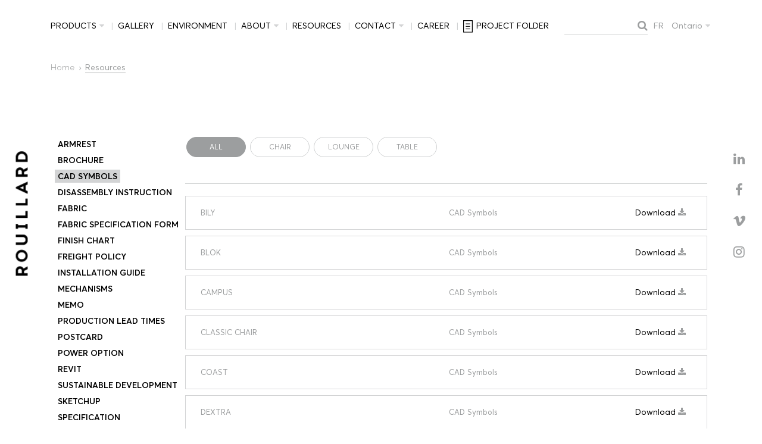

--- FILE ---
content_type: text/html; charset=UTF-8
request_url: https://rouillard.ca/en/resources/cad
body_size: 11982
content:
<!doctype html>
<html lang="en">
<head>

    <meta charset="utf-8">
    <meta http-equiv="X-UA-Compatible" content="IE=edge">
    <meta name="viewport" content="width=device-width, initial-scale=1.0, maximum-scale=1.0, user-scalable=0"/>
            <title>Rouillard</title>
                <meta name="twitter:title" content="Rouillard">
                <meta name="description" lang="en" content=""/>
                <meta name="twitter:description" content="">
    
    <meta property="og:title" content="Comfort. Quality. Design."/>
    <meta property="og:description" content="Rouillard relies on its rich manufacturing heritage and aesthetic approach to bring innovative solutions and contemporary products to workplaces in North America."/>
    <meta property="og:url" content="https://rouillard.ca/en/resources/cad"/>
    <meta property="og:type" content="website"/>
    <meta property="og:image" content="https://rouillard.ca/site/themes/rouillard/img/fb-rouillard.png"/>
    <meta property="og:locale" content="en_CA"/>

    <link rel="icon" type="image/png" href="/favicon@2x.png" sizes="32x32"/>
    <link rel="icon" type="image/png" href="/favicon.png" sizes="16x16"/>

    <style type="text/css">
        @font-face {
    font-family: 'avertalight';
    src: url('/site/themes/rouillard/css/fonts/averta-light-webfont.eot');
    src: url('/site/themes/rouillard/css/fonts/averta-light-webfont.eot?#iefix') format('embedded-opentype'),
         url('/site/themes/rouillard/css/fonts/averta-light-webfont.woff2') format('woff2'),
         url('/site/themes/rouillard/css/fonts/averta-light-webfont.woff') format('woff'),
         url('/site/themes/rouillard/css/fonts/averta-light-webfont.ttf') format('truetype'),
         url('/site/themes/rouillard/css/fonts/averta-light-webfont.svg#avertalight') format('svg');
    font-weight: 300;
    font-style: normal;
}
@font-face {
    font-family: 'averta';
    src: url('/site/themes/rouillard/css/fonts/averta-regular-webfont.eot');
    src: url('/site/themes/rouillard/css/fonts/averta-regular-webfont.eot?#iefix') format('embedded-opentype'),
         url('/site/themes/rouillard/css/fonts/averta-regular-webfont.woff2') format('woff2'),
         url('/site/themes/rouillard/css/fonts/averta-regular-webfont.woff') format('woff'),
         url('/site/themes/rouillard/css/fonts/averta-regular-webfont.ttf') format('truetype'),
         url('/site/themes/rouillard/css/fonts/averta-regular-webfont.svg#averta_regularregular') format('svg');
    font-weight: 400;
    font-style: normal;
}
@font-face {
    font-family: 'avertasemibold';
    src: url('/site/themes/rouillard/css/fonts/averta-semibold-webfont.eot');
    src: url('/site/themes/rouillard/css/fonts/averta-semibold-webfont.eot?#iefix') format('embedded-opentype'),
         url('/site/themes/rouillard/css/fonts/averta-semibold-webfont.woff2') format('woff2'),
         url('/site/themes/rouillard/css/fonts/averta-semibold-webfont.woff') format('woff'),
         url('/site/themes/rouillard/css/fonts/averta-semibold-webfont.ttf') format('truetype'),
         url('/site/themes/rouillard/css/fonts/averta-semibold-webfont.svg#avertasemibold') format('svg');
    font-weight: 600;
    font-style: normal;
}      </style>

            <link href="/site/themes/rouillard/css/build.min.css?v9" rel="stylesheet" type="text/css"/>
    
        <meta property="og:type" content="website">
        <meta property="og:site_name" content="Rouillard">

    
    <script>
    (function(h,o,t,j,a,r){
        h.hj=h.hj||function(){(h.hj.q=h.hj.q||[]).push(arguments)};
        h._hjSettings={hjid:1082238,hjsv:6};
        a=o.getElementsByTagName('head')[0];
        r=o.createElement('script');r.async=1;
        r.src=t+h._hjSettings.hjid+j+h._hjSettings.hjsv;
        a.appendChild(r);
    })(window,document,'https://static.hotjar.com/c/hotjar-','.js?sv=');
</script>
<!-- Facebook Pixel Code -->
<script>
  !function(f,b,e,v,n,t,s)
  {if(f.fbq)return;n=f.fbq=function(){n.callMethod?
  n.callMethod.apply(n,arguments):n.queue.push(arguments)};
  if(!f._fbq)f._fbq=n;n.push=n;n.loaded=!0;n.version='2.0';
  n.queue=[];t=b.createElement(e);t.async=!0;
  t.src=v;s=b.getElementsByTagName(e)[0];
  s.parentNode.insertBefore(t,s)}(window, document,'script',
  'https://connect.facebook.net/en_US/fbevents.js');
  fbq('init', '1580523755873782');
  fbq('track', 'PageView');
</script>
<noscript>
  <img height="1" width="1" style="display:none" 
       src="https://www.facebook.com/tr?id=1580523755873782&ev=PageView&noscript=1"/>
</noscript>
<!-- End Facebook Pixel Code -->

</head>
<body class="pg-resources  is-desktop menu-desktop "
      data-currency="cad">
<div class="c-logo">
	<a href="https://rouillard.ca/en">
		<img src="https://rouillard.ca/site/themes/rouillard/img/icons/rouillard_logo.png" />
	</a>
</div>
<div class="c-top-header">
    <div class="c-logo">
        <a href="https://rouillard.ca/en">
            <img src="/site/themes/rouillard/img/icons/rouillard_logo_mobile.png"/>
        </a>
    </div>
    <div class="menu-toggle">
        <div></div>
    </div>
</div>

<div class="mbody container-fluid">

    <div class="c-header">
        <div class="c-menu-main c-menu">
	<div class="item with-submenu">
		<a href="#">Products</a>
					<div class="panel">
				<div class="sub-panel-bg" style="background-image: url(/site/themes/rouillard/img/submenu/submenu-product-2022-rouillard.jpg"></div>
<div class="panel-wrapper is-open">
    <div class="panel-header">Our products</div>
            
                                <div class="panel-item">
                <div class="sub-panel">
                    <a href="#" class="sub-panel-col-item with-subsubmenu">Chairs <span class="shape-diamond"></span> </a>

                    <div class="sub-panel-wrapper">

                        <div class="sub-panel-link sub-panel-link-media"><a href="/en/fauteuils">Explore</a></div>

                        <div class="sub-panel-desktop-wrapper">
                            <div class="sub-panel-desktop-header">
															<div class="sub-panel-desktop-header-title">&mdash;Chairs</div>
															<div class="sub-panel-link sub-panel-link-desk c-btn filled action-btn"><a href="/en/fauteuils">Explore</a></div>
														</div>
                            <div class="sub-panel-desktop-desc">Whether you need a comfortable work chair for the office or a stylish guest chair for your front desk area, Rouillard offers quality chairs that feel just as good as they look! Easily browse through our products using the Applications and Collections filters to find just what you need.</div>
                        </div>
                        <!-- /.sub-panel-desktop-wrapper -->

                                                                                                                                            <div class="sub-panel-col applications">
                                    <div class="sub-panel-header">Applications</div>
                                    <div class="sub-panel-list sub-panel-list-2-col">
                                                                                                                                    <div><a href="https://rouillard.ca/en/application/systeme-de-banc-public" class="sub-panel-item">BEAM SEATING</a></div>
                                                                                                                                                                                <div><a href="https://rouillard.ca/en/application/conference" class="sub-panel-item">CONFERENCE</a></div>
                                                                                                                                                                                <div><a href="https://rouillard.ca/en/application/executif" class="sub-panel-item">EXECUTIVE</a></div>
                                                                                                                                                                                <div><a href="https://rouillard.ca/en/application/visiteur" class="sub-panel-item">GUEST</a></div>
                                                                                                                                                                                <div><a href="https://rouillard.ca/en/application/multiusage" class="sub-panel-item">MULTIPURPOSE</a></div>
                                                                                                                                                                                <div><a href="https://rouillard.ca/en/application/multitache" class="sub-panel-item">MULTITASK</a></div>
                                                                                                                                                                                <div><a href="https://rouillard.ca/en/application/plus" class="sub-panel-item">PLUS</a></div>
                                                                                                                                                                                <div><a href="https://rouillard.ca/en/application/tabouret" class="sub-panel-item">STOOL</a></div>
                                                                                                                                                                                <div><a href="https://rouillard.ca/en/application/24-hrs" class="sub-panel-item">24 HRS</a></div>
                                                                                                                        </div>
                                </div>
                                                                            <!-- /.sub-panel-col -->

                                                                                                                                            <div class="sub-panel-col collections">
                                        <div class="sub-panel-header">Collections</div>
                                        <div class="sub-panel-list sub-panel-list-3-col">
                                                                                                                                                <div><a href="https://rouillard.ca/en/collection/classic" class="sub-panel-item">CLASSIC</a></div>
                                                                                                                                                                                                <div><a href="https://rouillard.ca/en/collection/dextra" class="sub-panel-item">DEXTRA</a></div>
                                                                                                                                                                                                <div><a href="https://rouillard.ca/en/collection/ely" class="sub-panel-item">ELY</a></div>
                                                                                                                                                                                                <div><a href="https://rouillard.ca/en/collection/flair" class="sub-panel-item">FLAIR</a></div>
                                                                                                                                                                                                <div><a href="https://rouillard.ca/en/collection/fx" class="sub-panel-item">FX</a></div>
                                                                                                                                                                                                <div><a href="https://rouillard.ca/en/collection/kopa" class="sub-panel-item">KOPA</a></div>
                                                                                                                                                                                                <div><a href="https://rouillard.ca/en/collection/urbex-lead" class="sub-panel-item">LEAD</a></div>
                                                                                                                                                                                                <div><a href="https://rouillard.ca/en/collection/lead-s" class="sub-panel-item">LEAD SIDE</a></div>
                                                                                                                                                                                                <div><a href="https://rouillard.ca/en/collection/lead-express" class="sub-panel-item">LEAD X</a></div>
                                                                                                                                                                                                <div><a href="https://rouillard.ca/en/collection/libra" class="sub-panel-item">LIBRA</a></div>
                                                                                                                                                                                                <div><a href="https://rouillard.ca/en/collection/mia" class="sub-panel-item">MIA</a></div>
                                                                                                                                                                                                <div><a href="https://rouillard.ca/en/collection/mini" class="sub-panel-item">MINI</a></div>
                                                                                                                                                                                                <div><a href="https://rouillard.ca/en/collection/ply" class="sub-panel-item">PLY</a></div>
                                                                                                                                                                                                <div><a href="https://rouillard.ca/en/collection/quantum" class="sub-panel-item">QUANTUM</a></div>
                                                                                                                                                                                                <div><a href="https://rouillard.ca/en/collection/rivo" class="sub-panel-item">RIVO</a></div>
                                                                                                                                                                                                <div><a href="https://rouillard.ca/en/collection/tara" class="sub-panel-item">TARA</a></div>
                                                                                                                                                                                                <div><a href="https://rouillard.ca/en/collection/urbex" class="sub-panel-item">URBEX</a></div>
                                                                                                                                                                                                <div><a href="https://rouillard.ca/en/collection/vibe" class="sub-panel-item">VIBE</a></div>
                                                                                                                                                                                                <div><a href="https://rouillard.ca/en/collection/zaz" class="sub-panel-item">ZAZ</a></div>
                                                                                                                                                                                                <div><a href="https://rouillard.ca/en/collection/24-and-plus" class="sub-panel-item">24 &amp; PLUS</a></div>
                                                                                                                                    </div>
                                </div>
                                                                            <!-- /.sub-panel-col -->

                        
                    </div>
                    <!-- /.sub-panel-wrapper -->
                </div>
                <!-- /.sub-panel -->
            </div>
                    
                                <div class="panel-item">
                <div class="sub-panel">
                    <a href="#" class="sub-panel-col-item with-subsubmenu">Lounge <span class="shape-diamond"></span> </a>

                    <div class="sub-panel-wrapper">

                        <div class="sub-panel-link sub-panel-link-media"><a href="/en/lounge">Explore</a></div>

                        <div class="sub-panel-desktop-wrapper">
                            <div class="sub-panel-desktop-header">
															<div class="sub-panel-desktop-header-title">&mdash;Lounge</div>
															<div class="sub-panel-link sub-panel-link-desk c-btn filled action-btn"><a href="/en/lounge">Explore</a></div>
														</div>
                            <div class="sub-panel-desktop-desc">Waiting rooms, coworking spaces, and lounge areas are all important areas that require extra comfort and care. Rouillard&rsquo;s quality built and stylishly designed lounge chairs are technology-enabled and modular to suit your varying workplace needs. Easily browse through our products to find just what you need.</div>
                        </div>
                        <!-- /.sub-panel-desktop-wrapper -->

                                                                        <!-- /.sub-panel-col -->

                                                                                                                                            <div class="sub-panel-col collections">
                                        <div class="sub-panel-header">Collections</div>
                                        <div class="sub-panel-list sub-panel-list-3-col">
                                                                                                                                                <div><a href="https://rouillard.ca/en/collection/bily" class="sub-panel-item">BILY</a></div>
                                                                                                                                                                                                <div><a href="https://rouillard.ca/en/collection/blok" class="sub-panel-item">BLOK</a></div>
                                                                                                                                                                                                <div><a href="https://rouillard.ca/en/collection/campus" class="sub-panel-item">CAMPUS</a></div>
                                                                                                                                                                                                <div><a href="https://rouillard.ca/en/collection/classic-lounge" class="sub-panel-item">CLASSIC</a></div>
                                                                                                                                                                                                <div><a href="https://rouillard.ca/en/collection/coast" class="sub-panel-item">COAST</a></div>
                                                                                                                                                                                                <div><a href="https://rouillard.ca/en/collection/ema" class="sub-panel-item">EMA</a></div>
                                                                                                                                                                                                <div><a href="https://rouillard.ca/en/collection/eva-courbe" class="sub-panel-item">EVA CURVE</a></div>
                                                                                                                                                                                                <div><a href="https://rouillard.ca/en/collection/eva-flow" class="sub-panel-item">EVA FLOW</a></div>
                                                                                                                                                                                                <div><a href="https://rouillard.ca/en/collection/eva-nest" class="sub-panel-item">EVA NEST</a></div>
                                                                                                                                                                                                <div><a href="https://rouillard.ca/en/collection/geo" class="sub-panel-item">GEO</a></div>
                                                                                                                                                                                                <div><a href="https://rouillard.ca/en/collection/moov" class="sub-panel-item">MOOV</a></div>
                                                                                                                                                                                                <div><a href="https://rouillard.ca/en/collection/ora" class="sub-panel-item">ORA</a></div>
                                                                                                                                                                                                <div><a href="https://rouillard.ca/en/collection/zetti" class="sub-panel-item">ZETTI</a></div>
                                                                                                                                    </div>
                                </div>
                                                                            <!-- /.sub-panel-col -->

                        
                    </div>
                    <!-- /.sub-panel-wrapper -->
                </div>
                <!-- /.sub-panel -->
            </div>
                    
                                <div class="panel-item">
                <div class="sub-panel">
                    <a href="#" class="sub-panel-col-item with-subsubmenu">Tables <span class="shape-diamond"></span> </a>

                    <div class="sub-panel-wrapper">

                        <div class="sub-panel-link sub-panel-link-media"><a href="/en/tables">Explore</a></div>

                        <div class="sub-panel-desktop-wrapper">
                            <div class="sub-panel-desktop-header">
															<div class="sub-panel-desktop-header-title">&mdash;Tables</div>
															<div class="sub-panel-link sub-panel-link-desk c-btn filled action-btn"><a href="/en/tables">Explore</a></div>
														</div>
                            <div class="sub-panel-desktop-desc">Conference tables, collaborative work spaces, office desks, side tables and more! Rouillard designs modular and ergonomically adapted tables to match your chairs, lounge chairs, and workplace style. Configure the height and format, and select the colors, finishes, and styles to create a workspace that&rsquo;s eye-catching, yet intuitively comfortable for any use case. Easily browse through our products using the Applications and Collections filters to find just what you need.</div>
                        </div>
                        <!-- /.sub-panel-desktop-wrapper -->

                                                                                                                                            <div class="sub-panel-col applications">
                                    <div class="sub-panel-header">Applications</div>
                                    <div class="sub-panel-list sub-panel-list-2-col">
                                                                                                                                    <div><a href="https://rouillard.ca/en/application/collaboration" class="sub-panel-item">COLLABORATIVE</a></div>
                                                                                                                                                                                <div><a href="https://rouillard.ca/en/application/conference-table" class="sub-panel-item">CONFERENCE</a></div>
                                                                                                                                                                                <div><a href="https://rouillard.ca/en/application/lounge-table" class="sub-panel-item">LOUNGE</a></div>
                                                                                                                                                                                <div><a href="https://rouillard.ca/en/application/multiusage-table" class="sub-panel-item">MULTIPURPOSE</a></div>
                                                                                                                        </div>
                                </div>
                                                                            <!-- /.sub-panel-col -->

                                                                                                                                            <div class="sub-panel-col collections">
                                        <div class="sub-panel-header">Collections</div>
                                        <div class="sub-panel-list sub-panel-list-3-col">
                                                                                                                                                <div><a href="https://rouillard.ca/en/collection/agora-elite" class="sub-panel-item">AGORA II ELITE</a></div>
                                                                                                                                                                                                <div><a href="https://rouillard.ca/en/collection/agora-olea" class="sub-panel-item">AGORA II OLEA</a></div>
                                                                                                                                                                                                <div><a href="https://rouillard.ca/en/collection/agora-squad" class="sub-panel-item">AGORA II SQUAD</a></div>
                                                                                                                                                                                                <div><a href="https://rouillard.ca/en/collection/bento" class="sub-panel-item">BENTO</a></div>
                                                                                                                                                                                                <div><a href="https://rouillard.ca/en/collection/drift" class="sub-panel-item">DRIFT</a></div>
                                                                                                                                                                                                <div><a href="https://rouillard.ca/en/collection/ema-table" class="sub-panel-item">EMA TABLE</a></div>
                                                                                                                                                                                                <div><a href="https://rouillard.ca/en/collection/table-eva" class="sub-panel-item">EVA TABLE</a></div>
                                                                                                                                                                                                <div><a href="https://rouillard.ca/en/collection/monopod" class="sub-panel-item">MONOPOD</a></div>
                                                                                                                                                                                                <div><a href="https://rouillard.ca/en/collection/table-ora" class="sub-panel-item">ORA TABLE</a></div>
                                                                                                                                                                                                <div><a href="https://rouillard.ca/en/collection/vali" class="sub-panel-item">VALI</a></div>
                                                                                                                                                                                                <div><a href="https://rouillard.ca/en/collection/zetti-table" class="sub-panel-item">ZETTI</a></div>
                                                                                                                                                                                                <div><a href="https://rouillard.ca/en/collection/zetti-nalto" class="sub-panel-item">ZETTI NALTO</a></div>
                                                                                                                                    </div>
                                </div>
                                                                            <!-- /.sub-panel-col -->

                        
                    </div>
                    <!-- /.sub-panel-wrapper -->
                </div>
                <!-- /.sub-panel -->
            </div>
                    
                                <div class="panel-item">
                <div class="sub-panel">
                    <a href="#" class="sub-panel-col-item with-subsubmenu">Workplace solutions <span class="shape-diamond"></span> </a>

                    <div class="sub-panel-wrapper">

                        <div class="sub-panel-link sub-panel-link-media"><a href="/en/solution-espaces">Explore</a></div>

                        <div class="sub-panel-desktop-wrapper">
                            <div class="sub-panel-desktop-header">
															<div class="sub-panel-desktop-header-title">&mdash;Workplace solutions</div>
															<div class="sub-panel-link sub-panel-link-desk c-btn filled action-btn"><a href="/en/solution-espaces">Explore</a></div>
														</div>
                            <div class="sub-panel-desktop-desc">Creating Privacy Within Your Collaborative Workspace! Designed to provide a more private setting for videoconferencing, our medias solutions features a wall enclosure fitted with a peninsula table and wire management to ensure optimum use of space.</div>
                        </div>
                        <!-- /.sub-panel-desktop-wrapper -->

                                                                        <!-- /.sub-panel-col -->

                                                                                                                                            <div class="sub-panel-col collections">
                                        <div class="sub-panel-header">Collections</div>
                                        <div class="sub-panel-list sub-panel-list-3-col">
                                                                                                                                                <div><a href="https://rouillard.ca/en/collection/media-coast" class="sub-panel-item">COAST MEDIA</a></div>
                                                                                                                                    </div>
                                </div>
                                                                            <!-- /.sub-panel-col -->

                        
                    </div>
                    <!-- /.sub-panel-wrapper -->
                </div>
                <!-- /.sub-panel -->
            </div>
                    
                                <div class="panel-item">
                <div class="sub-panel">
                    <a href="#" class="sub-panel-col-item with-subsubmenu">Storage <span class="shape-diamond"></span> </a>

                    <div class="sub-panel-wrapper">

                        <div class="sub-panel-link sub-panel-link-media"><a href="/en/rangement">Explore</a></div>

                        <div class="sub-panel-desktop-wrapper">
                            <div class="sub-panel-desktop-header">
															<div class="sub-panel-desktop-header-title">&mdash;Storage</div>
															<div class="sub-panel-link sub-panel-link-desk c-btn filled action-btn"><a href="/en/rangement">Explore</a></div>
														</div>
                            <div class="sub-panel-desktop-desc">Whether you&rsquo;re looking to organize your paperwork, store precious product samples in closed compartments, or keep your resources close by on a shelving unit, Rouillard designs storage unit that is adapted to your needs and seamlessly styled to match your workspace and work habits. Easily browse through our products to find just what you need.     </div>
                        </div>
                        <!-- /.sub-panel-desktop-wrapper -->

                                                                        <!-- /.sub-panel-col -->

                                                                                                                                            <div class="sub-panel-col collections">
                                        <div class="sub-panel-header">Collections</div>
                                        <div class="sub-panel-list sub-panel-list-3-col">
                                                                                                                                                <div><a href="https://rouillard.ca/en/collection/kara" class="sub-panel-item">KARA</a></div>
                                                                                                                                                                                                <div><a href="https://rouillard.ca/en/collection/zetti-credenza" class="sub-panel-item">ZETTI CREDENZA</a></div>
                                                                                                                                    </div>
                                </div>
                                                                            <!-- /.sub-panel-col -->

                        
                    </div>
                    <!-- /.sub-panel-wrapper -->
                </div>
                <!-- /.sub-panel -->
            </div>
                    
                                <div class="panel-item">
                <div class="sub-panel">
                    <a href="#" class="sub-panel-col-item with-subsubmenu">Space dividers <span class="shape-diamond"></span> </a>

                    <div class="sub-panel-wrapper">

                        <div class="sub-panel-link sub-panel-link-media"><a href="/en/diviseur-d-espace">Explore</a></div>

                        <div class="sub-panel-desktop-wrapper">
                            <div class="sub-panel-desktop-header">
															<div class="sub-panel-desktop-header-title">&mdash;Space dividers</div>
															<div class="sub-panel-link sub-panel-link-desk c-btn filled action-btn"><a href="/en/diviseur-d-espace">Explore</a></div>
														</div>
                            <div class="sub-panel-desktop-desc">The New Look of a Safe and Healthy Workplace.
A distancing screen whose minimalist design, simple assembly, and easy installation allow it to seamlessly blend into any workplace with a tasteful subtleness.</div>
                        </div>
                        <!-- /.sub-panel-desktop-wrapper -->

                                                                        <!-- /.sub-panel-col -->

                                                                                                                                            <div class="sub-panel-col collections">
                                        <div class="sub-panel-header">Collections</div>
                                        <div class="sub-panel-list sub-panel-list-3-col">
                                                                                                                                                <div><a href="https://rouillard.ca/en/collection/wisp" class="sub-panel-item">WISP</a></div>
                                                                                                                                    </div>
                                </div>
                                                                            <!-- /.sub-panel-col -->

                        
                    </div>
                    <!-- /.sub-panel-wrapper -->
                </div>
                <!-- /.sub-panel -->
            </div>
            </div>
<!-- /.panel-wrapper -->
			</div>
			</div>
	<div class="item">
		<a href="/en/gallery">Gallery</a>
	</div>
	<div class="item">
		<a href="https://rouillard.ca/en/environment">Environment</a>
	</div>
	<div class="item with-submenu">
		<a href="#">About</a>
					<div class="panel">
				<div class="sub-panel-bg" style="background-image: url(/site/themes/rouillard/img/submenu/submenu-about-2018-rouillard.jpg"></div>
<div class="panel-wrapper is-open">
    <div class="panel-header">About</div>
    <div class="panel-item">
        <div class="sub-panel">
           <a class="sub-panel-col-item" href="https://rouillard.ca/en/business">About us</a>
           <a class="sub-panel-col-item" href="https://rouillard.ca/en/production-lead-times">Production lead times</a>
           <a class="sub-panel-col-item" href="https://rouillard.ca/en/ergonomy">Ergonomy</a>
        </div>
    </div>
</div>
<!-- /.panel-wrapper -->
			</div>
			</div>
	<div class="item">
		<a href="/en/resources">Resources</a>
	</div>
	<div class="item with-submenu">
		<a href="#">Contact</a>
					<div class="panel">
				<div class="sub-panel-bg" style="background-image: url(/site/themes/rouillard/img/submenu/submenu-contact-2018-rouillard.jpg"></div>
<div class="panel-wrapper is-open">
    <div class="panel-header">Contact</div>
    <div class="panel-item">
        <div class="sub-panel">
           <a class="sub-panel-col-item" href="https://rouillard.ca/en/contact">Contact Us</a>
           <a class="sub-panel-col-item" href="https://rouillard.ca/en/distributors">Sales</a>
        </div>
    </div>
</div>
<!-- /.panel-wrapper -->
			</div>
			</div>
	<div class="item">
		<a href="/en/career">Career</a>
	</div>
	<div class="item with-icon project">
		<a href="/en/project">
			<img class="icon" src="/site/themes/rouillard/img/icons/Liste-achat1.svg"/>
			<span id="project_quantity" class="qty"></span>
			<span class="project-text">Project folder</span>
			<div class="project-loader loader">
				<div class="dot-container"><span></span><span></span><span></span></div>
			</div>
		</a>
	</div>
</div>
        <div class="col-right">
            <div class="c-menu-sub c-menu">
    <div class="item languageswitcher">
        <a href="/fr/ressources?to=fr">fr</a>
    </div>
    <div class="item with-submenu c-region-ddl">
        <a href="#">Ontario</a>
        <div class="panel">
            <div class="pays">
            	<div class="item">
            		<div class="t">Canada</div>
            		<ul>
                                                                                <li class="region"><a href="/en/region/change/1">Alberta</a>
                            </li>
                                                                                <li class="region"><a href="/en/region/change/2">British Columbia</a>
                            </li>
                                                                                <li class="region"><a href="/en/region/change/3">Prince Edward Island</a>
                            </li>
                                                                                <li class="region"><a href="/en/region/change/4">Manitoba</a>
                            </li>
                                                                                <li class="region"><a href="/en/region/change/5">New Brunswick</a>
                            </li>
                                                                                <li class="region"><a href="/en/region/change/6">Nova Scotia</a>
                            </li>
                                                                                <li class="region"><a href="/en/region/change/7">Ontario</a>
                            </li>
                                                                                <li class="region"><a href="/en/region/change/8">Quebec</a>
                            </li>
                                                                                <li class="region"><a href="/en/region/change/9">Saskatchewan</a>
                            </li>
                                            </ul>
                </div>
                <div class="item">
                                        <div class="t" class="region"><a href="/en/region/change/11">United States</a></div>
            	</div>
            </div>
        </div>
    </div>
    <!--<div class="item connexion">
                    <a href="https://rouillard.ca/en/en/login">
                <div class="icon">
                    <svg xmlns="http://www.w3.org/2000/svg" viewBox="0 0 55 55">
      <path d="M55 27.5C55 12.337 42.663 0 27.5 0S0 12.337 0 27.5c0 8.01 3.444 15.228 8.926 20.258l-.026.023.892.753c.058.05.12.09.18.137.473.393.964.766 1.464 1.127.162.117.324.234.49.348.533.368 1.08.717 1.64 1.048.123.072.246.142.37.212.612.35 1.238.678 1.88.98l.14.064c2.09.97 4.32 1.683 6.652 2.104l.184.033c.724.125 1.456.225 2.197.292.09.007.18.012.27.02.738.06 1.484.1 2.24.1.75 0 1.488-.04 2.222-.098.093-.008.186-.013.28-.02.734-.068 1.46-.165 2.177-.288l.186-.034c2.297-.412 4.495-1.11 6.557-2.055.076-.035.153-.068.23-.104.616-.29 1.22-.602 1.81-.935.147-.083.293-.167.44-.253.537-.317 1.066-.648 1.58-1 .185-.126.366-.26.55-.39.438-.317.87-.643 1.288-.984.094-.075.194-.14.285-.217l.915-.763-.027-.023C51.523 42.802 55 35.55 55 27.5zm-53 0C2 13.44 13.44 2 27.5 2S53 13.44 53 27.5c0 7.577-3.325 14.39-8.59 19.063-.293-.203-.59-.385-.892-.537l-8.467-4.233c-.76-.38-1.23-1.144-1.23-1.993v-2.957c.195-.242.402-.516.616-.817 1.096-1.548 1.975-3.27 2.616-5.123 1.267-.602 2.085-1.864 2.085-3.29V24.07c0-.868-.318-1.71-.887-2.37v-4.667c.052-.52.236-3.448-1.883-5.864C34.524 9.064 31.54 8 27.5 8s-7.024 1.065-8.867 3.168c-2.12 2.416-1.935 5.345-1.883 5.864V21.7c-.568.66-.887 1.5-.887 2.368v3.545c0 1.1.494 2.128 1.34 2.82.81 3.174 2.477 5.576 3.093 6.39v2.894c0 .816-.445 1.566-1.162 1.958l-7.907 4.313c-.252.137-.502.297-.752.476C5.275 41.792 2 35.022 2 27.5zm40.46 20.632c-.35.254-.707.5-1.068.735-.166.108-.33.216-.5.32-.472.293-.952.57-1.442.83-.108.058-.217.112-.326.168-1.126.577-2.29 1.073-3.488 1.476l-.127.044c-.628.208-1.263.393-1.905.552H33.6c-.65.16-1.305.294-1.965.403-.018.002-.036.006-.054.01-.62.1-1.246.173-1.874.228-.11.01-.222.017-.334.025-.62.047-1.245.077-1.872.077-.634 0-1.266-.03-1.895-.078-.11-.008-.218-.015-.326-.025-.635-.056-1.266-.13-1.89-.233l-.085-.015c-1.322-.222-2.623-.547-3.89-.972l-.118-.04c-.63-.214-1.25-.45-1.862-.713l-.013-.006c-.578-.25-1.145-.526-1.705-.817-.073-.038-.147-.074-.22-.113-.51-.273-1.01-.568-1.503-.876-.146-.092-.29-.185-.435-.28-.455-.296-.903-.605-1.34-.932-.044-.034-.087-.07-.132-.104l.096-.054 7.907-4.313c1.36-.74 2.206-2.164 2.206-3.713v-3.602l-.23-.278c-.023-.025-2.185-2.655-3.002-6.216l-.09-.395-.342-.22c-.48-.312-.77-.832-.77-1.393v-3.545c0-.465.198-.898.558-1.223l.33-.298v-5.57l-.01-.13c-.002-.025-.297-2.43 1.397-4.36C21.583 10.835 24.06 10 27.5 10c3.426 0 5.896.83 7.346 2.466 1.692 1.91 1.415 4.36 1.413 4.38l-.01 5.702.33.298c.36.324.557.758.557 1.223v3.544c0 .713-.485 1.36-1.18 1.575l-.498.152-.16.495c-.59 1.833-1.43 3.526-2.497 5.032-.262.37-.517.697-.736.948l-.248.283v3.7c0 1.612.895 3.062 2.337 3.782l8.467 4.233.16.083c-.107.08-.217.156-.325.234z"/>
    </svg>
                                    </div>
                <span class="">Login</span>
            </a>
            </div> -->
</div>
            <div class="c-search">
    <form action="/search" method="GET">
        <div class="w">
            <div class="tb">
                <input type="text" name="q" autocomplete="off">
            </div>
            <button type="submit" class="icon">
                <i class="fa fa-search"></i>
            </button>
        </div>
    </form>
</div>

<ul class="social-icons">
    <li><a href="https://www.linkedin.com/company/rouillard/"><i class="fa fa-linkedin" aria-hidden="true"></i></a></li>
    <li><a href="https://www.facebook.com/rouillardfurniture/"><i class="fa fa-facebook" aria-hidden="true"></i></a>
    </li>
    <li><a href="https://vimeo.com/user65660023"><i class="fa fa-vimeo" aria-hidden="true"></i></a></li>
    <li><a href="https://www.instagram.com/rouillard_furniture/?hl=en"><i class="fa fa-instagram"
                                                                          aria-hidden="true"></i></a></li>
</ul>
        </div>
            </div>

    <div class="main">
        
	<div class="c-ariane"><ul><li><a href="/en/"><span>Home</span></a></li><li class="active"><a href="https://rouillard.ca/en/en/resources" title="Resources"><span>Resources</span></a></li></ul></div>
	<div class="pg-resources c-resources">
		<div class="r-categories" data-href="/en/resources">
			<select class="select2 mobile">
				<option value="https://rouillard.ca/en/en/resources"></option>
													<option value="/en/resources/bras" >Armrest</option>
									<option value="/en/resources/brochure" >Brochure</option>
									<option value="/en/resources/cad" selected>CAD Symbols</option>
									<option value="/en/resources/disassembly-instruction" >Disassembly instruction</option>
									<option value="/en/resources/tissu" >FABRIC</option>
									<option value="/en/resources/formulaire-de-specification-des-tissus" >Fabric specification form</option>
									<option value="/en/resources/charte-de-finis" >Finish Chart</option>
									<option value="/en/resources/frais-de-transport" >Freight Policy</option>
									<option value="/en/resources/guide-d-installation" >Installation Guide</option>
									<option value="/en/resources/mecanisme" >Mechanisms</option>
									<option value="/en/resources/memo" >Memo</option>
									<option value="/en/resources/delai-de-production" >PRODUCTION LEAD TIMES</option>
									<option value="/en/resources/carte-promo" >Postcard</option>
									<option value="/en/resources/branchement" >Power Option</option>
									<option value="/en/resources/revit" >Revit</option>
									<option value="/en/resources/sustainable-development" >SUSTAINABLE DEVELOPMENT</option>
									<option value="/en/resources/sketchup" >Sketchup</option>
									<option value="/en/resources/specification" >Specification</option>
									<option value="/en/resources/termes-et-conditions-de-ventes" >Terms and conditions</option>
									<option value="/en/resources/video" >Video</option>
									<option value="/en/resources/garantie" >Warranty</option>
							</select>
			<ul>
														<li class="" data-id="doc-cat/bras"><a href="/en/resources/bras">Armrest</a></li>
														<li class="" data-id="doc-cat/brochure"><a href="/en/resources/brochure">Brochure</a></li>
														<li class="active" data-id="doc-cat/cad"><a href="/en/resources/cad">CAD Symbols</a></li>
														<li class="" data-id="doc-cat/disassembly-instruction"><a href="/en/resources/disassembly-instruction">Disassembly instruction</a></li>
														<li class="" data-id="doc-cat/tissu"><a href="/en/resources/tissu">FABRIC</a></li>
														<li class="" data-id="doc-cat/formulaire-de-specification-des-tissus"><a href="/en/resources/formulaire-de-specification-des-tissus">Fabric specification form</a></li>
														<li class="" data-id="doc-cat/charte-de-finis"><a href="/en/resources/charte-de-finis">Finish Chart</a></li>
														<li class="" data-id="doc-cat/frais-de-transport"><a href="/en/resources/frais-de-transport">Freight Policy</a></li>
														<li class="" data-id="doc-cat/guide-d-installation"><a href="/en/resources/guide-d-installation">Installation Guide</a></li>
														<li class="" data-id="doc-cat/mecanisme"><a href="/en/resources/mecanisme">Mechanisms</a></li>
														<li class="" data-id="doc-cat/memo"><a href="/en/resources/memo">Memo</a></li>
														<li class="" data-id="doc-cat/delai-de-production"><a href="/en/resources/delai-de-production">PRODUCTION LEAD TIMES</a></li>
														<li class="" data-id="doc-cat/carte-promo"><a href="/en/resources/carte-promo">Postcard</a></li>
														<li class="" data-id="doc-cat/branchement"><a href="/en/resources/branchement">Power Option</a></li>
														<li class="" data-id="doc-cat/revit"><a href="/en/resources/revit">Revit</a></li>
														<li class="" data-id="doc-cat/sustainable-development"><a href="/en/resources/sustainable-development">SUSTAINABLE DEVELOPMENT</a></li>
														<li class="" data-id="doc-cat/sketchup"><a href="/en/resources/sketchup">Sketchup</a></li>
														<li class="" data-id="doc-cat/specification"><a href="/en/resources/specification">Specification</a></li>
														<li class="" data-id="doc-cat/termes-et-conditions-de-ventes"><a href="/en/resources/termes-et-conditions-de-ventes">Terms and conditions</a></li>
														<li class="" data-id="doc-cat/video"><a href="/en/resources/video">Video</a></li>
														<li class="" data-id="doc-cat/garantie"><a href="/en/resources/garantie">Warranty</a></li>
							</ul>
					</div>
		<div class="r-cat-content">
			<div class="r-subcategories">
							<ul>
								<li class="all active"><a href="#">All</a></li>
														<li class="" data-id="doc-cat-sub/fauteuils"><a href="#">CHAIR</a></li>
														<li class="" data-id="doc-cat-sub/lounge"><a href="#">LOUNGE</a></li>
														<li class="" data-id="doc-cat-sub/tables"><a href="#">TABLE</a></li>
							</ul>
					</div>
	<div class="r-grades">
							</div>

<div class="r-results">
						<div class="item" data-id="10411d9a-52db-49bc-8a25-f5a50030020a">
									<a href="https://rouillard.ca/en/assets/CAD/cad-bily-1732631620.zip" target="_blank">
				
										<div class="col title">
							<h3>BILY</h3>
						</div>
																												<div class="col cat">
									<p>CAD Symbols</p>
								</div>
																			<div class="col actions">
															<div>
									Download <i class="fa fa-download"></i>
								</div>
																				</div>
					</a>
			</div>
								<div class="item" data-id="b1ace489-e846-46a8-9831-248021328187">
									<a href="https://rouillard.ca/en/assets/documents/blok-1584632171.zip" target="_blank">
				
										<div class="col title">
							<h3>BLOK</h3>
						</div>
																												<div class="col cat">
									<p>CAD Symbols</p>
								</div>
																			<div class="col actions">
															<div>
									Download <i class="fa fa-download"></i>
								</div>
																				</div>
					</a>
			</div>
											<div class="item" data-id="13f4e8dc-c274-4915-8f29-9549684c6f14">
									<a href="https://rouillard.ca/en/assets/CAD/campus.zip" target="_blank">
				
										<div class="col title">
							<h3>CAMPUS</h3>
						</div>
																												<div class="col cat">
									<p>CAD Symbols</p>
								</div>
																			<div class="col actions">
															<div>
									Download <i class="fa fa-download"></i>
								</div>
																				</div>
					</a>
			</div>
								<div class="item" data-id="6064c690-80e5-4141-b955-9514a37259d2">
									<a href="https://rouillard.ca/en/assets/documents/classic.zip" target="_blank">
				
										<div class="col title">
							<h3>CLASSIC CHAIR</h3>
						</div>
																												<div class="col cat">
									<p>CAD Symbols</p>
								</div>
																			<div class="col actions">
															<div>
									Download <i class="fa fa-download"></i>
								</div>
																				</div>
					</a>
			</div>
								<div class="item" data-id="3ddb78f4-b8e9-48f0-9b48-e03081706513">
									<a href="https://rouillard.ca/en/assets/CAD/coast.zip" target="_blank">
				
										<div class="col title">
							<h3>COAST</h3>
						</div>
																												<div class="col cat">
									<p>CAD Symbols</p>
								</div>
																			<div class="col actions">
															<div>
									Download <i class="fa fa-download"></i>
								</div>
																				</div>
					</a>
			</div>
								<div class="item" data-id="23a7f60a-d37b-41a1-a810-e60357d1a8c3">
									<a href="https://rouillard.ca/en/assets/CAD/dextra.zip" target="_blank">
				
										<div class="col title">
							<h3>DEXTRA</h3>
						</div>
																												<div class="col cat">
									<p>CAD Symbols</p>
								</div>
																			<div class="col actions">
															<div>
									Download <i class="fa fa-download"></i>
								</div>
																				</div>
					</a>
			</div>
								<div class="item" data-id="2cbb4755-1baa-4f62-9f9f-cea9e0372318">
									<a href="https://rouillard.ca/en/assets/CAD/drift.zip" target="_blank">
				
										<div class="col title">
							<h3>DRIFT</h3>
						</div>
																												<div class="col cat">
									<p>CAD Symbols</p>
								</div>
																			<div class="col actions">
															<div>
									Download <i class="fa fa-download"></i>
								</div>
																				</div>
					</a>
			</div>
											<div class="item" data-id="141ef547-889e-4dff-9a32-05bcaea24f5f">
									<a href="https://rouillard.ca/en/assets/documents/emachair.zip" target="_blank">
				
										<div class="col title">
							<h3>EMA CHAIR</h3>
						</div>
																												<div class="col cat">
									<p>CAD Symbols</p>
								</div>
																			<div class="col actions">
															<div>
									Download <i class="fa fa-download"></i>
								</div>
																				</div>
					</a>
			</div>
								<div class="item" data-id="804a6abd-9694-4f76-8317-b1263531c60e">
									<a href="https://rouillard.ca/en/assets/documents/emalounge.zip" target="_blank">
				
										<div class="col title">
							<h3>EMA LOUNGE</h3>
						</div>
																												<div class="col cat">
									<p>CAD Symbols</p>
								</div>
																			<div class="col actions">
															<div>
									Download <i class="fa fa-download"></i>
								</div>
																				</div>
					</a>
			</div>
								<div class="item" data-id="f9d03f6c-5491-4ebf-b2ba-a7d1c9141a7c">
									<a href="https://rouillard.ca/en/assets/CAD/eva-courbe.zip" target="_blank">
				
										<div class="col title">
							<h3>EVA CURVE</h3>
						</div>
																												<div class="col cat">
									<p>CAD Symbols</p>
								</div>
																			<div class="col actions">
															<div>
									Download <i class="fa fa-download"></i>
								</div>
																				</div>
					</a>
			</div>
								<div class="item" data-id="46ec32ee-ed77-465b-b08d-1f160b945a0e">
									<a href="https://rouillard.ca/en/assets/CAD/eva-flow.zip" target="_blank">
				
										<div class="col title">
							<h3>EVA FLOW</h3>
						</div>
																												<div class="col cat">
									<p>CAD Symbols</p>
								</div>
																			<div class="col actions">
															<div>
									Download <i class="fa fa-download"></i>
								</div>
																				</div>
					</a>
			</div>
								<div class="item" data-id="8209afda-6fa3-4b93-b190-524b8f436ccf">
									<a href="https://rouillard.ca/en/assets/CAD/eva-nest.zip" target="_blank">
				
										<div class="col title">
							<h3>EVA NEST</h3>
						</div>
																												<div class="col cat">
									<p>CAD Symbols</p>
								</div>
																			<div class="col actions">
															<div>
									Download <i class="fa fa-download"></i>
								</div>
																				</div>
					</a>
			</div>
								<div class="item" data-id="82ed4000-1731-45a2-b3bd-a5ac633fa0d1">
									<a href="https://rouillard.ca/en/assets/CAD/eva-table.zip" target="_blank">
				
										<div class="col title">
							<h3>EVA TABLE</h3>
						</div>
																												<div class="col cat">
									<p>CAD Symbols</p>
								</div>
																			<div class="col actions">
															<div>
									Download <i class="fa fa-download"></i>
								</div>
																				</div>
					</a>
			</div>
								<div class="item" data-id="c477aac3-3c9f-47b0-8121-db5c62e051ce">
									<a href="https://rouillard.ca/en/assets/CAD/flair.zip" target="_blank">
				
										<div class="col title">
							<h3>FLAIR</h3>
						</div>
																												<div class="col cat">
									<p>CAD Symbols</p>
								</div>
																			<div class="col actions">
															<div>
									Download <i class="fa fa-download"></i>
								</div>
																				</div>
					</a>
			</div>
								<div class="item" data-id="69a5065c-eaa2-4064-9692-c6dde1977245">
									<a href="https://rouillard.ca/en/assets/CAD/fx.zip" target="_blank">
				
										<div class="col title">
							<h3>FX</h3>
						</div>
																												<div class="col cat">
									<p>CAD Symbols</p>
								</div>
																			<div class="col actions">
															<div>
									Download <i class="fa fa-download"></i>
								</div>
																				</div>
					</a>
			</div>
								<div class="item" data-id="e98096fe-cea9-41d8-baa3-f88d84e80f86">
									<a href="https://rouillard.ca/en/assets/documents/geo-1584632389.zip" target="_blank">
				
										<div class="col title">
							<h3>GEO</h3>
						</div>
																												<div class="col cat">
									<p>CAD Symbols</p>
								</div>
																			<div class="col actions">
															<div>
									Download <i class="fa fa-download"></i>
								</div>
																				</div>
					</a>
			</div>
								<div class="item" data-id="a0e873c6-2b45-4d36-8eb1-1937b0753feb">
									<a href="https://rouillard.ca/en/assets/CAD/kopa.zip" target="_blank">
				
										<div class="col title">
							<h3>KOPA</h3>
						</div>
																												<div class="col cat">
									<p>CAD Symbols</p>
								</div>
																			<div class="col actions">
															<div>
									Download <i class="fa fa-download"></i>
								</div>
																				</div>
					</a>
			</div>
								<div class="item" data-id="11dd8b0d-8ec0-4cb2-8701-38337cc17933">
									<a href="https://rouillard.ca/en/assets/CAD/lead-lf.zip" target="_blank">
				
										<div class="col title">
							<h3>LEAD LF</h3>
						</div>
																												<div class="col cat">
									<p>CAD Symbols</p>
								</div>
																			<div class="col actions">
															<div>
									Download <i class="fa fa-download"></i>
								</div>
																				</div>
					</a>
			</div>
								<div class="item" data-id="7a48777e-8efc-4d8d-8416-f72e3b49126a">
									<a href="https://rouillard.ca/en/assets/CAD/lead-lg.zip" target="_blank">
				
										<div class="col title">
							<h3>LEAD LG</h3>
						</div>
																												<div class="col cat">
									<p>CAD Symbols</p>
								</div>
																			<div class="col actions">
															<div>
									Download <i class="fa fa-download"></i>
								</div>
																				</div>
					</a>
			</div>
								<div class="item" data-id="3cac53dd-004b-484d-963c-f146133bcc7f">
									<a href="https://rouillard.ca/en/assets/CAD/lead-lgm.zip" target="_blank">
				
										<div class="col title">
							<h3>LEAD LGM</h3>
						</div>
																												<div class="col cat">
									<p>CAD Symbols</p>
								</div>
																			<div class="col actions">
															<div>
									Download <i class="fa fa-download"></i>
								</div>
																				</div>
					</a>
			</div>
			
</div>

<div class="r-pagination c-paging2">
	<ul class="pagination"><li class="disabled"><span>&laquo;</span></li> <li class="active"><span>1</span></li><li><a href="/en/resources/cad?page=2">2</a></li> <li><a href="/en/resources/cad?page=2" rel="next">&raquo;</a></li></ul></div>

		</div>
	</div>

	<div class="c-bloc-cta dark clearfix  with-background ">
    		<div class="img" style="background-image: url('https://rouillard.ca/assets/image_de_bas_de_page/bloc-cta-2.png')"></div>
	    <div class="cont">
        <div class="title">Comfort. Quality. Design.</div>
                <a href="/en/fauteuils" class="c-btn filled">Discover our chairs</a>
		    </div>
</div>
    </div>

</div>
<div class="hide-modal"><div id="newsletter-modal">
	<div class="col-xs-12 newsletter-success">
		Thank you! You are now subscribe to our newsletter. Please confirm your subscription within the email you will receive.	</div>
	<div class="col-xs-12 add_error">
		An error has occured while adding your email to the list.	</div>

			<iframe aria-label='Stay up to date with our latest news' frameborder="0" style="height:70vh;width:100%;border:none;" src='https://forms.zohopublic.com/rouillard1/form/Stayuptodatewithourlatestnews/formperma/R2G0HGC5i4NnGXkNoT3TM2NhxswaiuCJygm5foaOS2I'></iframe>
	
</div>

<style>
.featherlight.newsletter .featherlight-content {
    padding: 0;
	border:0;
}

#newsletter-modal
{
	padding: 0;
}
.featherlight.newsletter button.featherlight-close-icon.featherlight-close {
    right: 35px;
}
</style>
</div>

<div class="c-footer">
  <div class="menu">
      <div class="item">© 2026 Rouillard</div>

      <div class="item"><a href="https://rouillard.ca/en/termes-et-conditions">Terms &amp; conditions</a></div>
      <div class="item"><a href="https://rouillard.ca/en/privacy-policy">Privacy policy</a></div>
 </div>
 </div>

<div class="c-sociallinks">
	<ul>
									<li><a href="https://www.linkedin.com/company/rouillard/" target="_blank"><i class="fa fa-linkedin" aria-hidden="true"></i></a></li>
							<li><a href="https://www.facebook.com/rouillardfurniture/" target="_blank"><i class="fa fa-facebook" aria-hidden="true"></i></a></li>
							<li><a href="https://vimeo.com/user65660023" target="_blank"><i class="fa fa-vimeo" aria-hidden="true"></i></a></li>
							<li><a href="https://www.instagram.com/rouillard.furniture/" target="_blank"><i class="fa fa-instagram" aria-hidden="true"></i></a></li>
			</ul>
</div>


<div class="c-overlay-blur"></div>

<div style="display: none;">
    <div id="c-lightbox" class="c-lightbox"></div>
</div>

<script type="text/javascript">
var Rou = Rou || {};
Rou.wpath = 'https://rouillard.ca/en/';
Rou.csrf_token = 'vhIxH9BCpNEUMTWKblr9hIRwctHBoXwxCGUhJFGP';
Rou.lg = 'en';

Rou.config = {
  // false = don't display console.log debug messages
  debug: false,
};
</script>

	<script src="/site/themes/rouillard/js/bower_components.min.js?v2"></script>


<script type="text/javascript">
PNotify.prototype.options.styling = "bootstrap3";
PNotify.prototype.options.styling = "fontawesome";
</script>

	<script src="/site/themes/rouillard/js/build.min.js?v7"></script>
<script type="application/javascript">
    ua = navigator.userAgent;
    const is_ie = ua.indexOf("MSIE ") > -1 || ua.indexOf("Trident/") > -1;
    if (is_ie) {
        $('body').prepend("<div class='warning-ie text-center' >" +
            " <p>For a better experience we strongly recommend you to use <a href='https://www.google.com/chrome/' target='_blank'>Google Chrome</a>.</p>" +
            "</div>");
    }
</script>
<script id="img-markers" type="x-tmpl-mustache">
    <div class="c-lightbox__item js-lightbox-item">
  <img src="{{img}}" class="c-lightbox__img" alt="item-alt-text">
  {{#items}}
    <div class="c-lightbox-infobox" style="top: {{top}}%;left: {{left}};">
      <div class="c-lightbox-infobox__indicator js-lightbox-infobox">
        <span class="c-lightbox-infobox__icon fa fa-plus"></span>
      </div>
      <div class="c-lightbox-infobox__wrapper">
        {{#title}}
          <h3 class="c-lightbox-infobox__title">{{{title}}}</h3>
        {{/title}}
        <div class="c-lightbox-infobox__inner">
          {{#collection}}
            <h4 class="c-lightbox-infobox__subtitle">{{collection}}</h4>
          {{/collection}}
          <p class="c-lightbox-infobox__subheader">Product code: {{code}}</p>
          {{#price}}
            <p class="c-lightbox-infobox__descheader">From {{price}}$</p>
          {{/price}}
          <p class="c-lightbox-infobox__desc">{{txt}}</p>
          {{#url}}
            <a href="{{url}}" class="c-btn filled">Details</a>
          {{/url}}
        </div><!-- /.c-lightbox-infobox__inner-->
      </div>
    </div><!-- /.c-lightbox-infobox -->
  {{/items}}

</div><!-- /.lightbox-item -->
</script>

<script async src="https://www.googletagmanager.com/gtag/js?id=UA-121614012-1"></script>
<script>
window.dataLayer = window.dataLayer || [];
function gtag(){dataLayer.push(arguments);}
gtag('js', new Date());
gtag('config', 'UA-121614012-1');
</script></body>
</html>


--- FILE ---
content_type: text/css
request_url: https://rouillard.ca/site/themes/rouillard/css/build.min.css?v9
body_size: 383067
content:
/**
 * Featherlight - ultra slim jQuery lightbox
 * Version 1.7.13 - http://noelboss.github.io/featherlight/
 *
 * Copyright 2018, Noël Raoul Bossart (http://www.noelboss.com)
 * MIT Licensed.
**/
html.with-featherlight{overflow:hidden}.featherlight{display:none;position:fixed;top:0;right:0;bottom:0;left:0;z-index:2147483647;text-align:center;white-space:nowrap;cursor:pointer;background:#333;background:rgba(0,0,0,0)}.featherlight:last-of-type{background:rgba(0,0,0,.8)}.featherlight:before{content:'';display:inline-block;height:100%;vertical-align:middle}.featherlight .featherlight-content{position:relative;text-align:left;vertical-align:middle;display:inline-block;overflow:auto;padding:25px 25px 0;border-bottom:25px solid transparent;margin-left:5%;margin-right:5%;max-height:95%;background:#fff;cursor:auto;white-space:normal}.featherlight .featherlight-inner{display:block}.featherlight link.featherlight-inner,.featherlight script.featherlight-inner,.featherlight style.featherlight-inner{display:none}.featherlight .featherlight-close-icon{position:absolute;z-index:9999;top:0;right:0;line-height:25px;width:25px;cursor:pointer;text-align:center;font-family:Arial,sans-serif;background:#fff;background:rgba(255,255,255,.3);color:#000;border:0;padding:0}.featherlight .featherlight-close-icon::-moz-focus-inner{border:0;padding:0}.featherlight .featherlight-image{width:100%}.featherlight-iframe .featherlight-content{border-bottom:0;padding:0;-webkit-overflow-scrolling:touch}.featherlight iframe{border:0}.featherlight *{-webkit-box-sizing:border-box;-moz-box-sizing:border-box;box-sizing:border-box}@media only screen and (max-width:1024px){.featherlight .featherlight-content{margin-left:0;margin-right:0;max-height:98%;padding:10px 10px 0;border-bottom:10px solid transparent}}@media print{html.with-featherlight>*>:not(.featherlight){display:none}}
.select2-container{box-sizing:border-box;display:inline-block;margin:0;position:relative;vertical-align:middle}.select2-container .select2-selection--single{box-sizing:border-box;cursor:pointer;display:block;height:28px;user-select:none;-webkit-user-select:none}.select2-container .select2-selection--single .select2-selection__rendered{display:block;padding-left:8px;padding-right:20px;overflow:hidden;text-overflow:ellipsis;white-space:nowrap}.select2-container .select2-selection--single .select2-selection__clear{position:relative}.select2-container[dir="rtl"] .select2-selection--single .select2-selection__rendered{padding-right:8px;padding-left:20px}.select2-container .select2-selection--multiple{box-sizing:border-box;cursor:pointer;display:block;min-height:32px;user-select:none;-webkit-user-select:none}.select2-container .select2-selection--multiple .select2-selection__rendered{display:inline-block;overflow:hidden;padding-left:8px;text-overflow:ellipsis;white-space:nowrap}.select2-container .select2-search--inline{float:left}.select2-container .select2-search--inline .select2-search__field{box-sizing:border-box;border:none;font-size:100%;margin-top:5px;padding:0}.select2-container .select2-search--inline .select2-search__field::-webkit-search-cancel-button{-webkit-appearance:none}.select2-dropdown{background-color:white;border:1px solid #aaa;border-radius:4px;box-sizing:border-box;display:block;position:absolute;left:-100000px;width:100%;z-index:1051}.select2-results{display:block}.select2-results__options{list-style:none;margin:0;padding:0}.select2-results__option{padding:6px;user-select:none;-webkit-user-select:none}.select2-results__option[aria-selected]{cursor:pointer}.select2-container--open .select2-dropdown{left:0}.select2-container--open .select2-dropdown--above{border-bottom:none;border-bottom-left-radius:0;border-bottom-right-radius:0}.select2-container--open .select2-dropdown--below{border-top:none;border-top-left-radius:0;border-top-right-radius:0}.select2-search--dropdown{display:block;padding:4px}.select2-search--dropdown .select2-search__field{padding:4px;width:100%;box-sizing:border-box}.select2-search--dropdown .select2-search__field::-webkit-search-cancel-button{-webkit-appearance:none}.select2-search--dropdown.select2-search--hide{display:none}.select2-close-mask{border:0;margin:0;padding:0;display:block;position:fixed;left:0;top:0;min-height:100%;min-width:100%;height:auto;width:auto;opacity:0;z-index:99;background-color:#fff;filter:alpha(opacity=0)}.select2-hidden-accessible{border:0 !important;clip:rect(0 0 0 0) !important;height:1px !important;margin:-1px !important;overflow:hidden !important;padding:0 !important;position:absolute !important;width:1px !important}.select2-container--default .select2-selection--single{background-color:#fff;border:1px solid #aaa;border-radius:4px}.select2-container--default .select2-selection--single .select2-selection__rendered{color:#444;line-height:28px}.select2-container--default .select2-selection--single .select2-selection__clear{cursor:pointer;float:right;font-weight:bold}.select2-container--default .select2-selection--single .select2-selection__placeholder{color:#999}.select2-container--default .select2-selection--single .select2-selection__arrow{height:26px;position:absolute;top:1px;right:1px;width:20px}.select2-container--default .select2-selection--single .select2-selection__arrow b{border-color:#888 transparent transparent transparent;border-style:solid;border-width:5px 4px 0 4px;height:0;left:50%;margin-left:-4px;margin-top:-2px;position:absolute;top:50%;width:0}.select2-container--default[dir="rtl"] .select2-selection--single .select2-selection__clear{float:left}.select2-container--default[dir="rtl"] .select2-selection--single .select2-selection__arrow{left:1px;right:auto}.select2-container--default.select2-container--disabled .select2-selection--single{background-color:#eee;cursor:default}.select2-container--default.select2-container--disabled .select2-selection--single .select2-selection__clear{display:none}.select2-container--default.select2-container--open .select2-selection--single .select2-selection__arrow b{border-color:transparent transparent #888 transparent;border-width:0 4px 5px 4px}.select2-container--default .select2-selection--multiple{background-color:white;border:1px solid #aaa;border-radius:4px;cursor:text}.select2-container--default .select2-selection--multiple .select2-selection__rendered{box-sizing:border-box;list-style:none;margin:0;padding:0 5px;width:100%}.select2-container--default .select2-selection--multiple .select2-selection__rendered li{list-style:none}.select2-container--default .select2-selection--multiple .select2-selection__placeholder{color:#999;margin-top:5px;float:left}.select2-container--default .select2-selection--multiple .select2-selection__clear{cursor:pointer;float:right;font-weight:bold;margin-top:5px;margin-right:10px}.select2-container--default .select2-selection--multiple .select2-selection__choice{background-color:#e4e4e4;border:1px solid #aaa;border-radius:4px;cursor:default;float:left;margin-right:5px;margin-top:5px;padding:0 5px}.select2-container--default .select2-selection--multiple .select2-selection__choice__remove{color:#999;cursor:pointer;display:inline-block;font-weight:bold;margin-right:2px}.select2-container--default .select2-selection--multiple .select2-selection__choice__remove:hover{color:#333}.select2-container--default[dir="rtl"] .select2-selection--multiple .select2-selection__choice,.select2-container--default[dir="rtl"] .select2-selection--multiple .select2-selection__placeholder,.select2-container--default[dir="rtl"] .select2-selection--multiple .select2-search--inline{float:right}.select2-container--default[dir="rtl"] .select2-selection--multiple .select2-selection__choice{margin-left:5px;margin-right:auto}.select2-container--default[dir="rtl"] .select2-selection--multiple .select2-selection__choice__remove{margin-left:2px;margin-right:auto}.select2-container--default.select2-container--focus .select2-selection--multiple{border:solid black 1px;outline:0}.select2-container--default.select2-container--disabled .select2-selection--multiple{background-color:#eee;cursor:default}.select2-container--default.select2-container--disabled .select2-selection__choice__remove{display:none}.select2-container--default.select2-container--open.select2-container--above .select2-selection--single,.select2-container--default.select2-container--open.select2-container--above .select2-selection--multiple{border-top-left-radius:0;border-top-right-radius:0}.select2-container--default.select2-container--open.select2-container--below .select2-selection--single,.select2-container--default.select2-container--open.select2-container--below .select2-selection--multiple{border-bottom-left-radius:0;border-bottom-right-radius:0}.select2-container--default .select2-search--dropdown .select2-search__field{border:1px solid #aaa}.select2-container--default .select2-search--inline .select2-search__field{background:transparent;border:none;outline:0;box-shadow:none;-webkit-appearance:textfield}.select2-container--default .select2-results>.select2-results__options{max-height:200px;overflow-y:auto}.select2-container--default .select2-results__option[role=group]{padding:0}.select2-container--default .select2-results__option[aria-disabled=true]{color:#999}.select2-container--default .select2-results__option[aria-selected=true]{background-color:#ddd}.select2-container--default .select2-results__option .select2-results__option{padding-left:1em}.select2-container--default .select2-results__option .select2-results__option .select2-results__group{padding-left:0}.select2-container--default .select2-results__option .select2-results__option .select2-results__option{margin-left:-1em;padding-left:2em}.select2-container--default .select2-results__option .select2-results__option .select2-results__option .select2-results__option{margin-left:-2em;padding-left:3em}.select2-container--default .select2-results__option .select2-results__option .select2-results__option .select2-results__option .select2-results__option{margin-left:-3em;padding-left:4em}.select2-container--default .select2-results__option .select2-results__option .select2-results__option .select2-results__option .select2-results__option .select2-results__option{margin-left:-4em;padding-left:5em}.select2-container--default .select2-results__option .select2-results__option .select2-results__option .select2-results__option .select2-results__option .select2-results__option .select2-results__option{margin-left:-5em;padding-left:6em}.select2-container--default .select2-results__option--highlighted[aria-selected]{background-color:#5897fb;color:white}.select2-container--default .select2-results__group{cursor:default;display:block;padding:6px}.select2-container--classic .select2-selection--single{background-color:#f7f7f7;border:1px solid #aaa;border-radius:4px;outline:0;background-image:-webkit-linear-gradient(top, #fff 50%, #eee 100%);background-image:-o-linear-gradient(top, #fff 50%, #eee 100%);background-image:linear-gradient(to bottom, #fff 50%, #eee 100%);background-repeat:repeat-x;filter:progid:DXImageTransform.Microsoft.gradient(startColorstr='#FFFFFFFF', endColorstr='#FFEEEEEE', GradientType=0)}.select2-container--classic .select2-selection--single:focus{border:1px solid #5897fb}.select2-container--classic .select2-selection--single .select2-selection__rendered{color:#444;line-height:28px}.select2-container--classic .select2-selection--single .select2-selection__clear{cursor:pointer;float:right;font-weight:bold;margin-right:10px}.select2-container--classic .select2-selection--single .select2-selection__placeholder{color:#999}.select2-container--classic .select2-selection--single .select2-selection__arrow{background-color:#ddd;border:none;border-left:1px solid #aaa;border-top-right-radius:4px;border-bottom-right-radius:4px;height:26px;position:absolute;top:1px;right:1px;width:20px;background-image:-webkit-linear-gradient(top, #eee 50%, #ccc 100%);background-image:-o-linear-gradient(top, #eee 50%, #ccc 100%);background-image:linear-gradient(to bottom, #eee 50%, #ccc 100%);background-repeat:repeat-x;filter:progid:DXImageTransform.Microsoft.gradient(startColorstr='#FFEEEEEE', endColorstr='#FFCCCCCC', GradientType=0)}.select2-container--classic .select2-selection--single .select2-selection__arrow b{border-color:#888 transparent transparent transparent;border-style:solid;border-width:5px 4px 0 4px;height:0;left:50%;margin-left:-4px;margin-top:-2px;position:absolute;top:50%;width:0}.select2-container--classic[dir="rtl"] .select2-selection--single .select2-selection__clear{float:left}.select2-container--classic[dir="rtl"] .select2-selection--single .select2-selection__arrow{border:none;border-right:1px solid #aaa;border-radius:0;border-top-left-radius:4px;border-bottom-left-radius:4px;left:1px;right:auto}.select2-container--classic.select2-container--open .select2-selection--single{border:1px solid #5897fb}.select2-container--classic.select2-container--open .select2-selection--single .select2-selection__arrow{background:transparent;border:none}.select2-container--classic.select2-container--open .select2-selection--single .select2-selection__arrow b{border-color:transparent transparent #888 transparent;border-width:0 4px 5px 4px}.select2-container--classic.select2-container--open.select2-container--above .select2-selection--single{border-top:none;border-top-left-radius:0;border-top-right-radius:0;background-image:-webkit-linear-gradient(top, #fff 0%, #eee 50%);background-image:-o-linear-gradient(top, #fff 0%, #eee 50%);background-image:linear-gradient(to bottom, #fff 0%, #eee 50%);background-repeat:repeat-x;filter:progid:DXImageTransform.Microsoft.gradient(startColorstr='#FFFFFFFF', endColorstr='#FFEEEEEE', GradientType=0)}.select2-container--classic.select2-container--open.select2-container--below .select2-selection--single{border-bottom:none;border-bottom-left-radius:0;border-bottom-right-radius:0;background-image:-webkit-linear-gradient(top, #eee 50%, #fff 100%);background-image:-o-linear-gradient(top, #eee 50%, #fff 100%);background-image:linear-gradient(to bottom, #eee 50%, #fff 100%);background-repeat:repeat-x;filter:progid:DXImageTransform.Microsoft.gradient(startColorstr='#FFEEEEEE', endColorstr='#FFFFFFFF', GradientType=0)}.select2-container--classic .select2-selection--multiple{background-color:white;border:1px solid #aaa;border-radius:4px;cursor:text;outline:0}.select2-container--classic .select2-selection--multiple:focus{border:1px solid #5897fb}.select2-container--classic .select2-selection--multiple .select2-selection__rendered{list-style:none;margin:0;padding:0 5px}.select2-container--classic .select2-selection--multiple .select2-selection__clear{display:none}.select2-container--classic .select2-selection--multiple .select2-selection__choice{background-color:#e4e4e4;border:1px solid #aaa;border-radius:4px;cursor:default;float:left;margin-right:5px;margin-top:5px;padding:0 5px}.select2-container--classic .select2-selection--multiple .select2-selection__choice__remove{color:#888;cursor:pointer;display:inline-block;font-weight:bold;margin-right:2px}.select2-container--classic .select2-selection--multiple .select2-selection__choice__remove:hover{color:#555}.select2-container--classic[dir="rtl"] .select2-selection--multiple .select2-selection__choice{float:right}.select2-container--classic[dir="rtl"] .select2-selection--multiple .select2-selection__choice{margin-left:5px;margin-right:auto}.select2-container--classic[dir="rtl"] .select2-selection--multiple .select2-selection__choice__remove{margin-left:2px;margin-right:auto}.select2-container--classic.select2-container--open .select2-selection--multiple{border:1px solid #5897fb}.select2-container--classic.select2-container--open.select2-container--above .select2-selection--multiple{border-top:none;border-top-left-radius:0;border-top-right-radius:0}.select2-container--classic.select2-container--open.select2-container--below .select2-selection--multiple{border-bottom:none;border-bottom-left-radius:0;border-bottom-right-radius:0}.select2-container--classic .select2-search--dropdown .select2-search__field{border:1px solid #aaa;outline:0}.select2-container--classic .select2-search--inline .select2-search__field{outline:0;box-shadow:none}.select2-container--classic .select2-dropdown{background-color:#fff;border:1px solid transparent}.select2-container--classic .select2-dropdown--above{border-bottom:none}.select2-container--classic .select2-dropdown--below{border-top:none}.select2-container--classic .select2-results>.select2-results__options{max-height:200px;overflow-y:auto}.select2-container--classic .select2-results__option[role=group]{padding:0}.select2-container--classic .select2-results__option[aria-disabled=true]{color:grey}.select2-container--classic .select2-results__option--highlighted[aria-selected]{background-color:#3875d7;color:#fff}.select2-container--classic .select2-results__group{cursor:default;display:block;padding:6px}.select2-container--classic.select2-container--open .select2-dropdown{border-color:#5897fb}

/*!
Author  : Hunter Perrin
Version : 3.2.0
Link    : http://sciactive.com/pnotify/
*/.ui-pnotify{top:36px;right:36px;position:absolute;height:auto;z-index:2}body>.ui-pnotify{position:fixed;z-index:100040}.ui-pnotify-modal-overlay{background-color:rgba(0,0,0,.4);top:0;left:0;position:absolute;height:100%;width:100%;z-index:1}body>.ui-pnotify-modal-overlay{position:fixed;z-index:100039}.ui-pnotify.ui-pnotify-in{display:block!important}.ui-pnotify.ui-pnotify-move{transition:left .5s ease,top .5s ease,right .5s ease,bottom .5s ease}.ui-pnotify.ui-pnotify-fade-slow{transition:opacity .4s linear;opacity:0}.ui-pnotify.ui-pnotify-fade-slow.ui-pnotify.ui-pnotify-move{transition:opacity .4s linear,left .5s ease,top .5s ease,right .5s ease,bottom .5s ease}.ui-pnotify.ui-pnotify-fade-normal{transition:opacity .25s linear;opacity:0}.ui-pnotify.ui-pnotify-fade-normal.ui-pnotify.ui-pnotify-move{transition:opacity .25s linear,left .5s ease,top .5s ease,right .5s ease,bottom .5s ease}.ui-pnotify.ui-pnotify-fade-fast{transition:opacity .1s linear;opacity:0}.ui-pnotify.ui-pnotify-fade-fast.ui-pnotify.ui-pnotify-move{transition:opacity .1s linear,left .5s ease,top .5s ease,right .5s ease,bottom .5s ease}.ui-pnotify.ui-pnotify-fade-in{opacity:1}.ui-pnotify .ui-pnotify-shadow{-webkit-box-shadow:0 6px 28px 0 rgba(0,0,0,.1);-moz-box-shadow:0 6px 28px 0 rgba(0,0,0,.1);box-shadow:0 6px 28px 0 rgba(0,0,0,.1)}.ui-pnotify-container{background-position:0 0;padding:.8em;height:100%;margin:0}.ui-pnotify-container:after{content:" ";visibility:hidden;display:block;height:0;clear:both}.ui-pnotify-container.ui-pnotify-sharp{-webkit-border-radius:0;-moz-border-radius:0;border-radius:0}.ui-pnotify-title{display:block;margin-bottom:.4em;margin-top:0}.ui-pnotify-text{display:block}.ui-pnotify-icon,.ui-pnotify-icon span{display:block;float:left;margin-right:.2em}.ui-pnotify.stack-bottomleft,.ui-pnotify.stack-topleft{left:25px;right:auto}.ui-pnotify.stack-bottomleft,.ui-pnotify.stack-bottomright{bottom:25px;top:auto}.ui-pnotify.stack-modal{left:50%;right:auto;margin-left:-150px}
/*! lightslider - v1.1.3 - 2015-04-14
* https://github.com/sachinchoolur/lightslider
* Copyright (c) 2015 Sachin N; Licensed MIT */.lSSlideWrapper,.lSSlideWrapper .lSFade{position:relative}.lSSlideWrapper .lSSlide,.lSSlideWrapper.usingCss .lSFade>*{-webkit-transition-timing-function:inherit!important;transition-timing-function:inherit!important;-webkit-transition-duration:inherit!important;transition-duration:inherit!important}.lSSlideOuter,.lSSlideOuter .lSPager.lSGallery{-khtml-user-select:none;-moz-user-select:none;-ms-user-select:none;-webkit-touch-callout:none;-webkit-user-select:none}.lSSlideOuter .lSPager.lSGallery:after,.lSSlideWrapper>.lightSlider:after{clear:both}.lSSlideOuter{overflow:hidden;user-select:none}.lightSlider:after,.lightSlider:before{content:" ";display:table}.lightSlider{overflow:hidden;margin:0}.lSSlideWrapper{max-width:100%;overflow:hidden}.lSSlideWrapper .lSSlide{-webkit-transform:translate(0,0);-ms-transform:translate(0,0);transform:translate(0,0);-webkit-transition:all 1s;-webkit-transition-property:-webkit-transform,height;-moz-transition-property:-moz-transform,height;transition-property:transform,height}.lSSlideWrapper .lSFade>*{position:absolute!important;top:0;left:0;z-index:9;margin-right:0;width:100%}.lSSlideWrapper.usingCss .lSFade>*{opacity:0;-webkit-transition-delay:0s;transition-delay:0s;-webkit-transition-property:opacity;transition-property:opacity}.lSSlideWrapper .lSFade>.active{z-index:10}.lSSlideWrapper.usingCss .lSFade>.active{opacity:1}.lSSlideOuter .lSPager.lSpg{margin:10px 0 0;padding:0;text-align:center}.lSSlideOuter .lSPager.lSpg>li{cursor:pointer;display:inline-block;padding:0 5px}.lSSlideOuter .lSPager.lSpg>li a{background-color:#222;border-radius:30px;display:inline-block;height:8px;overflow:hidden;text-indent:-999em;width:8px;position:relative;z-index:99;-webkit-transition:all .5s linear 0s;transition:all .5s linear 0s}.lSSlideOuter .lSPager.lSpg>li.active a,.lSSlideOuter .lSPager.lSpg>li:hover a{background-color:#428bca}.lSSlideOuter .media{opacity:.8}.lSSlideOuter .media.active{opacity:1}.lSSlideOuter .lSPager.lSGallery{list-style:none;padding-left:0;margin:0;overflow:hidden;transform:translate3d(0,0,0);-moz-transform:translate3d(0,0,0);-ms-transform:translate3d(0,0,0);-webkit-transform:translate3d(0,0,0);-o-transform:translate3d(0,0,0);-webkit-transition-property:-webkit-transform;-moz-transition-property:-moz-transform;user-select:none}.lSSlideOuter .lSPager.lSGallery li{overflow:hidden;-webkit-transition:border-radius .12s linear 0s .35s linear 0s;transition:border-radius .12s linear 0s .35s linear 0s}.lSSlideOuter .lSPager.lSGallery li.active,.lSSlideOuter .lSPager.lSGallery li:hover{border-radius:5px}.lSSlideOuter .lSPager.lSGallery img{display:block;height:auto;max-width:100%}.lSSlideOuter .lSPager.lSGallery:after,.lSSlideOuter .lSPager.lSGallery:before{content:" ";display:table}.lSAction>a{width:32px;display:block;top:50%;height:32px;background-image:url(../img/controls.png);cursor:pointer;position:absolute;z-index:99;margin-top:-16px;opacity:.5;-webkit-transition:opacity .35s linear 0s;transition:opacity .35s linear 0s}.lSAction>a:hover{opacity:1}.lSAction>.lSPrev{background-position:0 0;left:10px}.lSAction>.lSNext{background-position:-32px 0;right:10px}.lSAction>a.disabled{pointer-events:none}.cS-hidden{height:1px;opacity:0;filter:alpha(opacity=0);overflow:hidden}.lSSlideOuter.vertical{position:relative}.lSSlideOuter.vertical.noPager{padding-right:0!important}.lSSlideOuter.vertical .lSGallery{position:absolute!important;right:0;top:0}.lSSlideOuter.vertical .lightSlider>*{width:100%!important;max-width:none!important}.lSSlideOuter.vertical .lSAction>a{left:50%;margin-left:-14px;margin-top:0}.lSSlideOuter.vertical .lSAction>.lSNext{background-position:31px -31px;bottom:10px;top:auto}.lSSlideOuter.vertical .lSAction>.lSPrev{background-position:0 -31px;bottom:auto;top:10px}.lSSlideOuter.lSrtl{direction:rtl}.lSSlideOuter .lSPager,.lSSlideOuter .lightSlider{padding-left:0;list-style:none}.lSSlideOuter.lSrtl .lSPager,.lSSlideOuter.lSrtl .lightSlider{padding-right:0}.lSSlideOuter .lSGallery li,.lSSlideOuter .lightSlider>*{float:left}.lSSlideOuter.lSrtl .lSGallery li,.lSSlideOuter.lSrtl .lightSlider>*{float:right!important}@-webkit-keyframes rightEnd{0%,100%{left:0}50%{left:-15px}}@keyframes rightEnd{0%,100%{left:0}50%{left:-15px}}@-webkit-keyframes topEnd{0%,100%{top:0}50%{top:-15px}}@keyframes topEnd{0%,100%{top:0}50%{top:-15px}}@-webkit-keyframes leftEnd{0%,100%{left:0}50%{left:15px}}@keyframes leftEnd{0%,100%{left:0}50%{left:15px}}@-webkit-keyframes bottomEnd{0%,100%{bottom:0}50%{bottom:-15px}}@keyframes bottomEnd{0%,100%{bottom:0}50%{bottom:-15px}}.lSSlideOuter .rightEnd{-webkit-animation:rightEnd .3s;animation:rightEnd .3s;position:relative}.lSSlideOuter .leftEnd{-webkit-animation:leftEnd .3s;animation:leftEnd .3s;position:relative}.lSSlideOuter.vertical .rightEnd{-webkit-animation:topEnd .3s;animation:topEnd .3s;position:relative}.lSSlideOuter.vertical .leftEnd{-webkit-animation:bottomEnd .3s;animation:bottomEnd .3s;position:relative}.lSSlideOuter.lSrtl .rightEnd{-webkit-animation:leftEnd .3s;animation:leftEnd .3s;position:relative}.lSSlideOuter.lSrtl .leftEnd{-webkit-animation:rightEnd .3s;animation:rightEnd .3s;position:relative}.lightSlider.lsGrab>*{cursor:-webkit-grab;cursor:-moz-grab;cursor:-o-grab;cursor:-ms-grab;cursor:grab}.lightSlider.lsGrabbing>*{cursor:move;cursor:-webkit-grabbing;cursor:-moz-grabbing;cursor:-o-grabbing;cursor:-ms-grabbing;cursor:grabbing}
/* Normilizes box-sizing  */
#pbOverlay *,
#pbOverlay *:before,
#pbOverlay *:after {
     -moz-box-sizing: content-box;
          box-sizing: content-box;
}


#pbOverlay.show{ opacity:1; pointer-events:auto; }
#pbOverlay{
	opacity:0; overflow:hidden; width:100%; height:100%; position:fixed; z-index:20001; left:0; top:0; text-align:center; pointer-events:none;
	-moz-user-select:none;
	background:rgba(0,0,0,.90);
	filter: progid:DXImageTransform.Microsoft.gradient(startColorstr='#e2000000', endColorstr='#e2000000');
	/* background:radial-gradient(rgba(0,0,0,.6) 0%, rgba(0,0,0,.9) 100%); */
	-webkit-transform:translate3d(0);
	transition:opacity 300ms ease;
}

#pbOverlay.msie{ background-color:rgba(0,0,0,.6); }
.msie.pbLoading .pbWrapper{ background:url('../images/loading.gif') no-repeat center center; }

@keyframes pbLoaderFrames{ 50%{ height:5px; } }
@-webkit-keyframes pbLoaderFrames{ 50%{ height:5px; } }

.pbLoader{ display:none; width:100px; height:100px; position:absolute; z-index:999; top:0; left:0; right:0; bottom:0; margin:auto; text-align:center; border-radius:100%;transition:.3s; }
.thumbs .pbLoader{ -webkit-transform:translateY(-50px); transform:translateY(-50px); }
.pbLoading:not(.msie):not(.error) .pbLoader{ display:block; }
	.pbLoader b{ display:inline-block; vertical-align:middle; margin:0 2px; width:8px; height:60px; border-radius:5px; background:rgba(255,255,255,.8); -webkit-animation:.9s pbLoaderFrames infinite linear; animation:.9s pbLoaderFrames infinite linear; }
	.pbLoader b:nth-child(2){ -webkit-animation-delay:.3s; animation-delay:.3s; }
	.pbLoader b:nth-child(3){ -webkit-animation-delay:.6s; animation-delay:.6s; }

.mobile.pbLoading .pbLoader{ transform:none; transition:0s; }

.pbWrapper:after,
#pbCaption .pbThumbs ul:after,
#pbOverlay .prevNext:after,
#pbOverlay .pbLoader:before{ content:""; display:inline-block; height:100%; margin-right:-.25em; vertical-align:middle; }

/* Animation when image was not loaded */
@keyframes deadImage{ 50%{ text-shadow:0 0 25px rgba(255,255,255,.5); transform:scale(.85); } }
@-webkit-keyframes deadImage{ 50%{ text-shadow:0 0 25px rgba(255,255,255,.5); -webkit-transform:scale(.85); } }

#pbOverlay button{ outline:0 !important;  }


.pbWrapper{ -moz-box-sizing:border-box; box-sizing:border-box; transform:rotate(0deg); vertical-align:middle; height:100%; perspective:1200px; position:relative;  }
.video > .pbWrapper{ z-index:11; display:inline-block; }
	/*#pbOverlay.error .pbWrapper{ display:inline-block; width:100%; }*/
	.pbLoading .pbWrapper{ display:inline-block\9; width:100%; } /* ie8+9 hack */
	.pbWrapper:before{ content:'\2716'; color:transparent; text-shadow:0 2px 35px rgba(255,255,255,0); font-size:0; vertical-align:middle; cursor:default; transition:text-shadow .7s ease-out; }
	.error .pbWrapper:before{ font-size:22em; text-shadow:0 0 0 #FFF; -webkit-animation:2s 1s deadImage infinite linear; animation:2s 1s deadImage infinite linear; }
	.thumbs .pbWrapper{ padding:0; margin:0; }
	.error .pbWrapperr img{ width:0; }

	.pbWrapper > div{ display:none; width:624px; height:351px; vertical-align:middle; border-radius:5px; background:rgba(0,0,0,.5); }
	.video > .pbWrapper > div{ display:inline-block; }

	#pbOverlay iframe,
	#pbOverlay embed,
	#pbOverlay object{ display:block; width:100%; height:100%; opacity:1; transition:.5s; }

	.pbWrapper .pbHide iframe{ opacity:0; }

	.pbWrapper > div,
	.pbWrapper > img{
		transition:.5s .5s cubic-bezier(.1, .87, .48, 1);

		-webkit-transform:none;
		-ms-transform:none;
		transform:none;

		-webkit-backface-visibility:hidden;
		box-shadow:0 0 20px #000;
		opacity: 1;
	}

	/* FOR MOBILE */
	.mobile.show .pbWrapper > div,
	.mobile.show .pbWrapper > img{
		transition:30ms;
	}

	/* Content effects */
	.pbWrapper > *,
	.pbHide .pbWrapper > .prepare{ opacity:0; vertical-align:middle; -webkit-transform:scale(.2) rotateX(80deg); -ms-transform:scale(.2) rotateX(80deg); transform:scale(.2) rotateX(80deg); border-radius:6px; border:none; max-height:95%; max-width:100%; }
	.on .pbWrapper > *{ transition-delay:0s; }
	.pbWrapper .zoomable{ -webkit-transition:0s; transition:0s; position:relative; z-index:9; }
	.pbWrapper .rotating{ -webkit-transition:.25s cubic-bezier(.4,.04,0,1); transition:.25s cubic-bezier(.4,.04,0,1); }
	.pbHide .pbWrapper > *{ -webkit-transform:scale(1.2); transform:scale(1.2); transform:none\9; opacity:0; transition:.4s ease-out; }



/*-- close button --*/
#pbCloseBtn,
#pbAutoplayBtn{ position:absolute; top:-50px; right:-50px; z-index:999; display:block; padding:0 0 20px 20px; text-align:center; cursor:pointer; color:#FFF; transition:.3s .3s ease-out; }
.pbHide #pbCloseBtn{ top:-50px; right:-50px; }
.on #pbCloseBtn{ top:-2px; right:-2px; }

#pbCloseBtn:before{ content:'\00D7'; font:bold 1em/1 arial; }
#pbCloseBtn:before, #pbAutoplayBtn:before{ display:inline-block; height:35px; width:35px; padding:8px 8px 12px 12px; font-size:2em; opacity:.8; vertical-align:middle; background:rgba(255,255,255,.2); border-radius:0 0 0 70px; transition:.1s ease-out; }
#pbCloseBtn:hover:before{ padding:15px 10px 24px 24px; background:rgba(255,100,100,.4); }

/*-- autoplay controller --*/
#pbAutoplayBtn{ display:none; right:auto; left:-50px; padding:0; width:50px; height:50px; font-size:13px; }
.hasAutoplay #pbAutoplayBtn{ display:block; }
#pbAutoplayBtn:hover{ width:60px; height:60px; }
.on #pbAutoplayBtn{ top:0px; left:0px; transition:.1s ease-out; }
	#pbAutoplayBtn:before{ content:'\2016'; width:100%; height:100%; border-radius:0 0 70px 0; font-weight:bold; padding:0; text-indent:-6px; line-height:1.6; }
	#pbAutoplayBtn:active:before{ text-shadow:0 0 3px #FFF, 0 0 6px #FFF; }
	#pbAutoplayBtn.play:before{ content:'\25BA'; }

	#pbAutoplayBtn .pbProgress{ display:none\9; width:100%; height:100%; overflow:hidden; position:absolute; padding:6px; top:0; left:0; opacity:.2; transform:rotateZ(0deg); -webkit-transform:rotateZ(0deg); -ms-transform:rotateZ(0deg); -webkit-transform-origin:0 0; -ms-transform-origin:0 0; transform-origin:0 0; -webkit-transition:.3s; transition:.3s; }
	.mobile #pbAutoplayBtn .pbProgress{ -webkit-transition:0s; transition:0s; }
	#pbAutoplayBtn.playing .pbProgress{ -webkit-transform:rotateZ(90deg); -ms-transform:rotateZ(90deg); transform:rotateZ(90deg); }
	#pbAutoplayBtn .pbProgress:before{ content:''; position:absolute; right:0; bottom:0; width:200%; height:200%; border-radius:50%;  }

#pbCaption{
	display: none;
}
#pbCaption,
.pbHide #pbCaption{ position:absolute; z-index:999; margin-bottom:5px; bottom:-120px; width:100%; overflow:hidden; transform:translateZ(0px); transition:.4s; }
.show.on #pbCaption{ bottom:0; transition-delay:.5s; }
	#pbOverlay.thumbs #pbCaption label{ display:block; }
	#pbCaption label{ display:none; position:relative; z-index:1; top:6px; float:right; width:60px; margin-right:10px; color:#FFF; opacity:.3; transition:.2s; cursor:pointer; }
	#pbCaption label:after{ background:#FFF; box-shadow:12px 0 #FFF, -12px 0 #FFF; content:""; display:inline-block; height:0; padding:10px 5px; text-align:right; vertical-align:top; width:0; }
	#pbCaption label:hover{ opacity:1; }
	#pbCaption .title,
	#pbCaption .counter{ display:inline-block; color:#FFF; margin:0 6px; }
	#pbCaption .counter{ display:none; opacity:.55; }
	.hasCounter #pbCaption .counter{ display:inline-block; }
	.pbCaptionText{ display:inline-block; transition:.3s; opacity:.9; font-weight:bold; vertical-align:middle; text-shadow:1px 1px 1px rgba(0,0,0,.5); padding-left:60px; } /* padding-left from <label> */
	.pbCaptionText.change{ -webkit-transform:translateY(25px); transform:translateY(25px); opacity:0; }
	#pbCaption .rotateBtn{ display:none; background:none; border:0; font:800 1.7em/0 Arial; vertical-align:middle; color:rgba(255,255,255,.5); width:1.1em; height:1.1em; padding:0; border-radius:50%; background:rgba(0,0,0,.2); cursor:pointer; transition:.15s ease-out; }
	#pbCaption .rotateBtn.show{ display:block; float:right; }
	#pbCaption .rotateBtn:hover{ color:rgba(255,255,255,.7); }
	#pbCaption .rotateBtn:active{ color:white; background:rgba(0,0,0,.4); }

.mobile #pbCaption label{ display:none; z-index:-1; color:red; }
.mobile .pbCaptionText{ padding:0; }

/* hide thumbnails */
#pbThumbsToggler:checked ~ #pbCaption .pbThumbs{ margin:0; }
#pbThumbsToggler:checked ~ .pbWrapper{ margin-top:-50px; padding:50px 0; }

.pbThumbs{ display:none; transition:.35s; -webkit-overflow-scrolling:touch;  }
.thumbs .pbThumbs{ display:block; width:100%; padding:5px 0 2px; margin-bottom:-100px; overflow:hidden; }
.mobile .pbThumbs{ overflow:auto; }
.pbThumbs:hover{ clear:both; }
	.pbThumbs ul{ display:inline-block; position:relative; list-style:none; height:80px; padding:0 5px; margin:0; white-space:pre; transition:.2s; }
	.pbThumbs ul:after{ vertical-align:bottom; }
		.pbThumbs li{ display:inline-block; vertical-align:bottom; height:70%; opacity:.6; text-align:center; position:relative; transition:.15s; }
		.pbThumbs li.active{ /*height:100%;*/ opacity:1; }
		.pbThumbs li:hover{ height:100%; opacity:1; }
		.pbThumbs li.video::before{ content:'\25BA'; color:#FFF; font-size:20px; height:20px; width:20px; line-height:.9; position:absolute; bottom:4px; left:7px; background:rgba(0,0,0,.4); box-shadow:0 0 0 3px rgba(0,0,0,.4); border-radius:0 3px 0 0; pointer-events:none; }
			.pbThumbs a{ height:100%; padding:0 2px; display:block; -moz-user-select:none; }
			.pbThumbs li:hover a{  }
				.pbThumbs img{ height:96%; min-height:95.9%; border:2px solid #FFF; max-width:none; border-radius:0; transition:.15s; }
				.pbThumbs li:hover img{ min-height:96%; } /* fix a bug in Chrome and Opera */
				.pbThumbs li.fast a img{ transition:none; }
				.pbThumbs li.active a img{ border-color:#D8FF16; /*min-height:96%;*/ }

#pbOverlay .prevNext{ display:none; background:rgba(0,0,0,0); position:absolute; z-index:10; height:100%; width:35%; padding:80px 0; opacity:0; box-sizing:border-box; -moz-box-sizing:border-box; top:0; transition:.2s ease-out; text-shadow:0 0 12px #000, 0 0 10px #FFF; user-select:none; filter:alpha(opacity=0); cursor:pointer; }
#pbOverlay.hasArrows .prevNext{ display:block; }
#pbOverlay .prevNext.pbHide{ display:none; }
#pbOverlay.on .prevNext:hover{ opacity:.5; filter:alpha(opacity=50); }
#pbOverlay.on .prevNext:hover:active{ transition:80ms; opacity:1; filter:alpha(opacity=100); text-shadow:0 0 16px #FFF, 0 0 10px #000; }
	.prevNext b{ display:inline-block; vertical-align:middle; transition:.2s ease-in; }
	.prevNext:hover b{ transition:.2s cubic-bezier(.095, .870, .485, .985); }
	#pbPrevBtn b{ transform:scale(.4) translateX(350px); -webkit-transform:scale(.4) translateX(350px); }
	#pbNextBtn b{ transform:scale(.4) translateX(-350px); -webkit-transform:scale(.4) translateX(-350px); }
	/* */
	#pbPrevBtn b:before,
	#pbNextBtn b:after{ display:inline; line-height:.3; font-size:18em; font-weight:normal; color:#FFF; font-family:Arial; }

	#pbPrevBtn b:before{ content:'\2039'; }
	#pbNextBtn b:after{ content:'\203A'; }
	/* */
	.on #pbPrevBtn:hover b{ transform:scale(1) translateX(20px); -webkit-transform:scale(1) translateX(20px); }
	.on #pbNextBtn:hover b{ transform:scale(1) translateX(-20px); -webkit-transform:scale(1) translateX(-20px); }

.show #pbPrevBtn, #pbOverlay.show #pbNextBtn{  }
.show #pbPrevBtn{ left:0; text-align:left; }
.show #pbNextBtn{ right:0; text-align:right; }

/*------- media queries (for small screens) -----------*/
@media all and (max-width:700px){
	.pbWrapper img,
	.pbHide .pbWrapper img.prepare{ max-height:100%; }

	.thumbs .pbWrapper{ padding:0; margin:0; }
	.pbThumbs{ margin-bottom:-60px; }
	.pbThumbs.show{ margin:0; }

	.pbThumbs ul{ height:50px; }
		.pbThumbs li{ height:100%; opacity:1; }
		.pbThumbs li img{ min-height:96.5%; }
}
/* fix for Chrome */
@media all and (max-width:710px){
	.pbThumbs li.active a img{ min-height:96%; }
}


/*
== malihu jquery custom scrollbar plugin ==
Plugin URI: http://manos.malihu.gr/jquery-custom-content-scroller
*/



/*
CONTENTS: 
	1. BASIC STYLE - Plugin's basic/essential CSS properties (normally, should not be edited). 
	2. VERTICAL SCROLLBAR - Positioning and dimensions of vertical scrollbar. 
	3. HORIZONTAL SCROLLBAR - Positioning and dimensions of horizontal scrollbar.
	4. VERTICAL AND HORIZONTAL SCROLLBARS - Positioning and dimensions of 2-axis scrollbars. 
	5. TRANSITIONS - CSS3 transitions for hover events, auto-expanded and auto-hidden scrollbars. 
	6. SCROLLBAR COLORS, OPACITY AND BACKGROUNDS 
		6.1 THEMES - Scrollbar colors, opacity, dimensions, backgrounds etc. via ready-to-use themes.
*/



/* 
------------------------------------------------------------------------------------------------------------------------
1. BASIC STYLE  
------------------------------------------------------------------------------------------------------------------------
*/

	.mCustomScrollbar{ -ms-touch-action: pinch-zoom; touch-action: pinch-zoom; /* direct pointer events to js */ }
	.mCustomScrollbar.mCS_no_scrollbar, .mCustomScrollbar.mCS_touch_action{ -ms-touch-action: auto; touch-action: auto; }
	
	.mCustomScrollBox{ /* contains plugin's markup */
		position: relative;
		overflow: hidden;
		height: 100%;
		max-width: 100%;
		outline: none;
		direction: ltr;
	}

	.mCSB_container{ /* contains the original content */
		overflow: hidden;
		width: auto;
		height: auto;
	}



/* 
------------------------------------------------------------------------------------------------------------------------
2. VERTICAL SCROLLBAR 
y-axis
------------------------------------------------------------------------------------------------------------------------
*/

	.mCSB_inside > .mCSB_container{ margin-right: 30px; }

	.mCSB_container.mCS_no_scrollbar_y.mCS_y_hidden{ margin-right: 0; } /* non-visible scrollbar */
	
	.mCS-dir-rtl > .mCSB_inside > .mCSB_container{ /* RTL direction/left-side scrollbar */
		margin-right: 0;
		margin-left: 30px;
	}
	
	.mCS-dir-rtl > .mCSB_inside > .mCSB_container.mCS_no_scrollbar_y.mCS_y_hidden{ margin-left: 0; } /* RTL direction/left-side scrollbar */

	.mCSB_scrollTools{ /* contains scrollbar markup (draggable element, dragger rail, buttons etc.) */
		position: absolute;
		width: 16px;
		height: auto;
		left: auto;
		top: 0;
		right: 0;
		bottom: 0;
	}

	.mCSB_outside + .mCSB_scrollTools{ right: -26px; } /* scrollbar position: outside */
	
	.mCS-dir-rtl > .mCSB_inside > .mCSB_scrollTools, 
	.mCS-dir-rtl > .mCSB_outside + .mCSB_scrollTools{ /* RTL direction/left-side scrollbar */
		right: auto;
		left: 0;
	}
	
	.mCS-dir-rtl > .mCSB_outside + .mCSB_scrollTools{ left: -26px; } /* RTL direction/left-side scrollbar (scrollbar position: outside) */

	.mCSB_scrollTools .mCSB_draggerContainer{ /* contains the draggable element and dragger rail markup */
		position: absolute;
		top: 0;
		left: 0;
		bottom: 0;
		right: 0; 
		height: auto;
	}

	.mCSB_scrollTools a + .mCSB_draggerContainer{ margin: 20px 0; }

	.mCSB_scrollTools .mCSB_draggerRail{
		width: 2px;
		height: 100%;
		margin: 0 auto;
		-webkit-border-radius: 16px; -moz-border-radius: 16px; border-radius: 16px;
	}

	.mCSB_scrollTools .mCSB_dragger{ /* the draggable element */
		cursor: pointer;
		width: 100%;
		height: 30px; /* minimum dragger height */
		z-index: 1;
	}

	.mCSB_scrollTools .mCSB_dragger .mCSB_dragger_bar{ /* the dragger element */
		position: relative;
		width: 4px;
		height: 100%;
		margin: 0 auto;
		-webkit-border-radius: 16px; -moz-border-radius: 16px; border-radius: 16px;
		text-align: center;
	}
	
	.mCSB_scrollTools_vertical.mCSB_scrollTools_onDrag_expand .mCSB_dragger.mCSB_dragger_onDrag_expanded .mCSB_dragger_bar, 
	.mCSB_scrollTools_vertical.mCSB_scrollTools_onDrag_expand .mCSB_draggerContainer:hover .mCSB_dragger .mCSB_dragger_bar{ width: 12px; /* auto-expanded scrollbar */ }
	
	.mCSB_scrollTools_vertical.mCSB_scrollTools_onDrag_expand .mCSB_dragger.mCSB_dragger_onDrag_expanded + .mCSB_draggerRail, 
	.mCSB_scrollTools_vertical.mCSB_scrollTools_onDrag_expand .mCSB_draggerContainer:hover .mCSB_draggerRail{ width: 8px; /* auto-expanded scrollbar */ }

	.mCSB_scrollTools .mCSB_buttonUp,
	.mCSB_scrollTools .mCSB_buttonDown{
		display: block;
		position: absolute;
		height: 20px;
		width: 100%;
		overflow: hidden;
		margin: 0 auto;
		cursor: pointer;
	}

	.mCSB_scrollTools .mCSB_buttonDown{ bottom: 0; }



/* 
------------------------------------------------------------------------------------------------------------------------
3. HORIZONTAL SCROLLBAR 
x-axis
------------------------------------------------------------------------------------------------------------------------
*/

	.mCSB_horizontal.mCSB_inside > .mCSB_container{
		margin-right: 0;
		margin-bottom: 30px;
	}
	
	.mCSB_horizontal.mCSB_outside > .mCSB_container{ min-height: 100%; }

	.mCSB_horizontal > .mCSB_container.mCS_no_scrollbar_x.mCS_x_hidden{ margin-bottom: 0; } /* non-visible scrollbar */

	.mCSB_scrollTools.mCSB_scrollTools_horizontal{
		width: auto;
		height: 16px;
		top: auto;
		right: 0;
		bottom: 0;
		left: 0;
	}

	.mCustomScrollBox + .mCSB_scrollTools.mCSB_scrollTools_horizontal,
	.mCustomScrollBox + .mCSB_scrollTools + .mCSB_scrollTools.mCSB_scrollTools_horizontal{ bottom: -26px; } /* scrollbar position: outside */

	.mCSB_scrollTools.mCSB_scrollTools_horizontal a + .mCSB_draggerContainer{ margin: 0 20px; }

	.mCSB_scrollTools.mCSB_scrollTools_horizontal .mCSB_draggerRail{
		width: 100%;
		height: 2px;
		margin: 7px 0;
	}

	.mCSB_scrollTools.mCSB_scrollTools_horizontal .mCSB_dragger{
		width: 30px; /* minimum dragger width */
		height: 100%;
		left: 0;
	}

	.mCSB_scrollTools.mCSB_scrollTools_horizontal .mCSB_dragger .mCSB_dragger_bar{
		width: 100%;
		height: 4px;
		margin: 6px auto;
	}
	
	.mCSB_scrollTools_horizontal.mCSB_scrollTools_onDrag_expand .mCSB_dragger.mCSB_dragger_onDrag_expanded .mCSB_dragger_bar, 
	.mCSB_scrollTools_horizontal.mCSB_scrollTools_onDrag_expand .mCSB_draggerContainer:hover .mCSB_dragger .mCSB_dragger_bar{
		height: 12px; /* auto-expanded scrollbar */
		margin: 2px auto;
	}
	
	.mCSB_scrollTools_horizontal.mCSB_scrollTools_onDrag_expand .mCSB_dragger.mCSB_dragger_onDrag_expanded + .mCSB_draggerRail, 
	.mCSB_scrollTools_horizontal.mCSB_scrollTools_onDrag_expand .mCSB_draggerContainer:hover .mCSB_draggerRail{
		height: 8px; /* auto-expanded scrollbar */
		margin: 4px 0;
	}

	.mCSB_scrollTools.mCSB_scrollTools_horizontal .mCSB_buttonLeft,
	.mCSB_scrollTools.mCSB_scrollTools_horizontal .mCSB_buttonRight{
		display: block;
		position: absolute;
		width: 20px;
		height: 100%;
		overflow: hidden;
		margin: 0 auto;
		cursor: pointer;
	}
	
	.mCSB_scrollTools.mCSB_scrollTools_horizontal .mCSB_buttonLeft{ left: 0; }

	.mCSB_scrollTools.mCSB_scrollTools_horizontal .mCSB_buttonRight{ right: 0; }



/* 
------------------------------------------------------------------------------------------------------------------------
4. VERTICAL AND HORIZONTAL SCROLLBARS 
yx-axis 
------------------------------------------------------------------------------------------------------------------------
*/

	.mCSB_container_wrapper{
		position: absolute;
		height: auto;
		width: auto;
		overflow: hidden;
		top: 0;
		left: 0;
		right: 0;
		bottom: 0;
		margin-right: 30px;
		margin-bottom: 30px;
	}
	
	.mCSB_container_wrapper > .mCSB_container{
		padding-right: 30px;
		padding-bottom: 30px;
		-webkit-box-sizing: border-box; -moz-box-sizing: border-box; box-sizing: border-box;
	}
	
	.mCSB_vertical_horizontal > .mCSB_scrollTools.mCSB_scrollTools_vertical{ bottom: 20px; }
	
	.mCSB_vertical_horizontal > .mCSB_scrollTools.mCSB_scrollTools_horizontal{ right: 20px; }
	
	/* non-visible horizontal scrollbar */
	.mCSB_container_wrapper.mCS_no_scrollbar_x.mCS_x_hidden + .mCSB_scrollTools.mCSB_scrollTools_vertical{ bottom: 0; }
	
	/* non-visible vertical scrollbar/RTL direction/left-side scrollbar */
	.mCSB_container_wrapper.mCS_no_scrollbar_y.mCS_y_hidden + .mCSB_scrollTools ~ .mCSB_scrollTools.mCSB_scrollTools_horizontal, 
	.mCS-dir-rtl > .mCustomScrollBox.mCSB_vertical_horizontal.mCSB_inside > .mCSB_scrollTools.mCSB_scrollTools_horizontal{ right: 0; }
	
	/* RTL direction/left-side scrollbar */
	.mCS-dir-rtl > .mCustomScrollBox.mCSB_vertical_horizontal.mCSB_inside > .mCSB_scrollTools.mCSB_scrollTools_horizontal{ left: 20px; }
	
	/* non-visible scrollbar/RTL direction/left-side scrollbar */
	.mCS-dir-rtl > .mCustomScrollBox.mCSB_vertical_horizontal.mCSB_inside > .mCSB_container_wrapper.mCS_no_scrollbar_y.mCS_y_hidden + .mCSB_scrollTools ~ .mCSB_scrollTools.mCSB_scrollTools_horizontal{ left: 0; }
	
	.mCS-dir-rtl > .mCSB_inside > .mCSB_container_wrapper{ /* RTL direction/left-side scrollbar */
		margin-right: 0;
		margin-left: 30px;
	}
	
	.mCSB_container_wrapper.mCS_no_scrollbar_y.mCS_y_hidden > .mCSB_container{ padding-right: 0; }
	
	.mCSB_container_wrapper.mCS_no_scrollbar_x.mCS_x_hidden > .mCSB_container{ padding-bottom: 0; }
	
	.mCustomScrollBox.mCSB_vertical_horizontal.mCSB_inside > .mCSB_container_wrapper.mCS_no_scrollbar_y.mCS_y_hidden{
		margin-right: 0; /* non-visible scrollbar */
		margin-left: 0;
	}
	
	/* non-visible horizontal scrollbar */
	.mCustomScrollBox.mCSB_vertical_horizontal.mCSB_inside > .mCSB_container_wrapper.mCS_no_scrollbar_x.mCS_x_hidden{ margin-bottom: 0; }



/* 
------------------------------------------------------------------------------------------------------------------------
5. TRANSITIONS  
------------------------------------------------------------------------------------------------------------------------
*/

	.mCSB_scrollTools, 
	.mCSB_scrollTools .mCSB_dragger .mCSB_dragger_bar, 
	.mCSB_scrollTools .mCSB_buttonUp,
	.mCSB_scrollTools .mCSB_buttonDown,
	.mCSB_scrollTools .mCSB_buttonLeft,
	.mCSB_scrollTools .mCSB_buttonRight{
		-webkit-transition: opacity .2s ease-in-out, background-color .2s ease-in-out;
		-moz-transition: opacity .2s ease-in-out, background-color .2s ease-in-out;
		-o-transition: opacity .2s ease-in-out, background-color .2s ease-in-out;
		transition: opacity .2s ease-in-out, background-color .2s ease-in-out;
	}
	
	.mCSB_scrollTools_vertical.mCSB_scrollTools_onDrag_expand .mCSB_dragger_bar, /* auto-expanded scrollbar */
	.mCSB_scrollTools_vertical.mCSB_scrollTools_onDrag_expand .mCSB_draggerRail, 
	.mCSB_scrollTools_horizontal.mCSB_scrollTools_onDrag_expand .mCSB_dragger_bar, 
	.mCSB_scrollTools_horizontal.mCSB_scrollTools_onDrag_expand .mCSB_draggerRail{
		-webkit-transition: width .2s ease-out .2s, height .2s ease-out .2s, 
					margin-left .2s ease-out .2s, margin-right .2s ease-out .2s, 
					margin-top .2s ease-out .2s, margin-bottom .2s ease-out .2s,
					opacity .2s ease-in-out, background-color .2s ease-in-out; 
		-moz-transition: width .2s ease-out .2s, height .2s ease-out .2s, 
					margin-left .2s ease-out .2s, margin-right .2s ease-out .2s, 
					margin-top .2s ease-out .2s, margin-bottom .2s ease-out .2s,
					opacity .2s ease-in-out, background-color .2s ease-in-out; 
		-o-transition: width .2s ease-out .2s, height .2s ease-out .2s, 
					margin-left .2s ease-out .2s, margin-right .2s ease-out .2s, 
					margin-top .2s ease-out .2s, margin-bottom .2s ease-out .2s,
					opacity .2s ease-in-out, background-color .2s ease-in-out; 
		transition: width .2s ease-out .2s, height .2s ease-out .2s, 
					margin-left .2s ease-out .2s, margin-right .2s ease-out .2s, 
					margin-top .2s ease-out .2s, margin-bottom .2s ease-out .2s,
					opacity .2s ease-in-out, background-color .2s ease-in-out; 
	}



/* 
------------------------------------------------------------------------------------------------------------------------
6. SCROLLBAR COLORS, OPACITY AND BACKGROUNDS  
------------------------------------------------------------------------------------------------------------------------
*/

	/* 
	----------------------------------------
	6.1 THEMES 
	----------------------------------------
	*/
	
	/* default theme ("light") */

	.mCSB_scrollTools{ opacity: 0.75; filter: "alpha(opacity=75)"; -ms-filter: "alpha(opacity=75)"; }
	
	.mCS-autoHide > .mCustomScrollBox > .mCSB_scrollTools,
	.mCS-autoHide > .mCustomScrollBox ~ .mCSB_scrollTools{ opacity: 0; filter: "alpha(opacity=0)"; -ms-filter: "alpha(opacity=0)"; }
	
	.mCustomScrollbar > .mCustomScrollBox > .mCSB_scrollTools.mCSB_scrollTools_onDrag,
	.mCustomScrollbar > .mCustomScrollBox ~ .mCSB_scrollTools.mCSB_scrollTools_onDrag,
	.mCustomScrollBox:hover > .mCSB_scrollTools,
	.mCustomScrollBox:hover ~ .mCSB_scrollTools,
	.mCS-autoHide:hover > .mCustomScrollBox > .mCSB_scrollTools,
	.mCS-autoHide:hover > .mCustomScrollBox ~ .mCSB_scrollTools{ opacity: 1; filter: "alpha(opacity=100)"; -ms-filter: "alpha(opacity=100)"; }

	.mCSB_scrollTools .mCSB_draggerRail{
		background-color: #000; background-color: rgba(0,0,0,0.4);
		filter: "alpha(opacity=40)"; -ms-filter: "alpha(opacity=40)"; 
	}

	.mCSB_scrollTools .mCSB_dragger .mCSB_dragger_bar{
		background-color: #fff; background-color: rgba(255,255,255,0.75);
		filter: "alpha(opacity=75)"; -ms-filter: "alpha(opacity=75)"; 
	}

	.mCSB_scrollTools .mCSB_dragger:hover .mCSB_dragger_bar{
		background-color: #fff; background-color: rgba(255,255,255,0.85);
		filter: "alpha(opacity=85)"; -ms-filter: "alpha(opacity=85)"; 
	}
	.mCSB_scrollTools .mCSB_dragger:active .mCSB_dragger_bar,
	.mCSB_scrollTools .mCSB_dragger.mCSB_dragger_onDrag .mCSB_dragger_bar{
		background-color: #fff; background-color: rgba(255,255,255,0.9);
		filter: "alpha(opacity=90)"; -ms-filter: "alpha(opacity=90)"; 
	}

	.mCSB_scrollTools .mCSB_buttonUp,
	.mCSB_scrollTools .mCSB_buttonDown,
	.mCSB_scrollTools .mCSB_buttonLeft,
	.mCSB_scrollTools .mCSB_buttonRight{
		background-image: url(mCSB_buttons.png); /* css sprites */
		background-repeat: no-repeat;
		opacity: 0.4; filter: "alpha(opacity=40)"; -ms-filter: "alpha(opacity=40)"; 
	}

	.mCSB_scrollTools .mCSB_buttonUp{
		background-position: 0 0;
		/* 
		sprites locations 
		light: 0 0, -16px 0, -32px 0, -48px 0, 0 -72px, -16px -72px, -32px -72px
		dark: -80px 0, -96px 0, -112px 0, -128px 0, -80px -72px, -96px -72px, -112px -72px
		*/
	}

	.mCSB_scrollTools .mCSB_buttonDown{
		background-position: 0 -20px;
		/* 
		sprites locations
		light: 0 -20px, -16px -20px, -32px -20px, -48px -20px, 0 -92px, -16px -92px, -32px -92px
		dark: -80px -20px, -96px -20px, -112px -20px, -128px -20px, -80px -92px, -96px -92px, -112 -92px
		*/
	}

	.mCSB_scrollTools .mCSB_buttonLeft{
		background-position: 0 -40px;
		/* 
		sprites locations 
		light: 0 -40px, -20px -40px, -40px -40px, -60px -40px, 0 -112px, -20px -112px, -40px -112px
		dark: -80px -40px, -100px -40px, -120px -40px, -140px -40px, -80px -112px, -100px -112px, -120px -112px
		*/
	}

	.mCSB_scrollTools .mCSB_buttonRight{
		background-position: 0 -56px;
		/* 
		sprites locations 
		light: 0 -56px, -20px -56px, -40px -56px, -60px -56px, 0 -128px, -20px -128px, -40px -128px
		dark: -80px -56px, -100px -56px, -120px -56px, -140px -56px, -80px -128px, -100px -128px, -120px -128px
		*/
	}

	.mCSB_scrollTools .mCSB_buttonUp:hover,
	.mCSB_scrollTools .mCSB_buttonDown:hover,
	.mCSB_scrollTools .mCSB_buttonLeft:hover,
	.mCSB_scrollTools .mCSB_buttonRight:hover{ opacity: 0.75; filter: "alpha(opacity=75)"; -ms-filter: "alpha(opacity=75)"; }

	.mCSB_scrollTools .mCSB_buttonUp:active,
	.mCSB_scrollTools .mCSB_buttonDown:active,
	.mCSB_scrollTools .mCSB_buttonLeft:active,
	.mCSB_scrollTools .mCSB_buttonRight:active{ opacity: 0.9; filter: "alpha(opacity=90)"; -ms-filter: "alpha(opacity=90)"; }
	

	/* theme: "dark" */

	.mCS-dark.mCSB_scrollTools .mCSB_draggerRail{ background-color: #000; background-color: rgba(0,0,0,0.15); }

	.mCS-dark.mCSB_scrollTools .mCSB_dragger .mCSB_dragger_bar{ background-color: #000; background-color: rgba(0,0,0,0.75); }

	.mCS-dark.mCSB_scrollTools .mCSB_dragger:hover .mCSB_dragger_bar{ background-color: rgba(0,0,0,0.85); }

	.mCS-dark.mCSB_scrollTools .mCSB_dragger:active .mCSB_dragger_bar,
	.mCS-dark.mCSB_scrollTools .mCSB_dragger.mCSB_dragger_onDrag .mCSB_dragger_bar{ background-color: rgba(0,0,0,0.9); }

	.mCS-dark.mCSB_scrollTools .mCSB_buttonUp{ background-position: -80px 0; }

	.mCS-dark.mCSB_scrollTools .mCSB_buttonDown{ background-position: -80px -20px; }

	.mCS-dark.mCSB_scrollTools .mCSB_buttonLeft{ background-position: -80px -40px; }

	.mCS-dark.mCSB_scrollTools .mCSB_buttonRight{ background-position: -80px -56px; }
	
	/* ---------------------------------------- */
	


	/* theme: "light-2", "dark-2" */

	.mCS-light-2.mCSB_scrollTools .mCSB_draggerRail, 
	.mCS-dark-2.mCSB_scrollTools .mCSB_draggerRail{
		width: 4px;
		background-color: #fff; background-color: rgba(255,255,255,0.1);
		-webkit-border-radius: 1px; -moz-border-radius: 1px; border-radius: 1px;
	}

	.mCS-light-2.mCSB_scrollTools .mCSB_dragger .mCSB_dragger_bar, 
	.mCS-dark-2.mCSB_scrollTools .mCSB_dragger .mCSB_dragger_bar{
		width: 4px;
		background-color: #fff; background-color: rgba(255,255,255,0.75);
		-webkit-border-radius: 1px; -moz-border-radius: 1px; border-radius: 1px;
	}

	.mCS-light-2.mCSB_scrollTools_horizontal .mCSB_draggerRail, 
	.mCS-dark-2.mCSB_scrollTools_horizontal .mCSB_draggerRail, 
	.mCS-light-2.mCSB_scrollTools_horizontal .mCSB_dragger .mCSB_dragger_bar, 
	.mCS-dark-2.mCSB_scrollTools_horizontal .mCSB_dragger .mCSB_dragger_bar{
		width: 100%;
		height: 4px;
		margin: 6px auto;
	}

	.mCS-light-2.mCSB_scrollTools .mCSB_dragger:hover .mCSB_dragger_bar{ background-color: #fff; background-color: rgba(255,255,255,0.85); }

	.mCS-light-2.mCSB_scrollTools .mCSB_dragger:active .mCSB_dragger_bar,
	.mCS-light-2.mCSB_scrollTools .mCSB_dragger.mCSB_dragger_onDrag .mCSB_dragger_bar{ background-color: #fff; background-color: rgba(255,255,255,0.9); }

	.mCS-light-2.mCSB_scrollTools .mCSB_buttonUp{ background-position: -32px 0; }

	.mCS-light-2.mCSB_scrollTools .mCSB_buttonDown{	background-position: -32px -20px; }

	.mCS-light-2.mCSB_scrollTools .mCSB_buttonLeft{	background-position: -40px -40px; }

	.mCS-light-2.mCSB_scrollTools .mCSB_buttonRight{ background-position: -40px -56px; }
	
	
	/* theme: "dark-2" */

	.mCS-dark-2.mCSB_scrollTools .mCSB_draggerRail{
		background-color: #000; background-color: rgba(0,0,0,0.1);
		-webkit-border-radius: 1px; -moz-border-radius: 1px; border-radius: 1px;
	}

	.mCS-dark-2.mCSB_scrollTools .mCSB_dragger .mCSB_dragger_bar{
		background-color: #000; background-color: rgba(0,0,0,0.75);
		-webkit-border-radius: 1px; -moz-border-radius: 1px; border-radius: 1px;
	}

	.mCS-dark-2.mCSB_scrollTools .mCSB_dragger:hover .mCSB_dragger_bar{ background-color: #000; background-color: rgba(0,0,0,0.85); }

	.mCS-dark-2.mCSB_scrollTools .mCSB_dragger:active .mCSB_dragger_bar,
	.mCS-dark-2.mCSB_scrollTools .mCSB_dragger.mCSB_dragger_onDrag .mCSB_dragger_bar{ background-color: #000; background-color: rgba(0,0,0,0.9); }

	.mCS-dark-2.mCSB_scrollTools .mCSB_buttonUp{ background-position: -112px 0; }

	.mCS-dark-2.mCSB_scrollTools .mCSB_buttonDown{ background-position: -112px -20px; }

	.mCS-dark-2.mCSB_scrollTools .mCSB_buttonLeft{ background-position: -120px -40px; }

	.mCS-dark-2.mCSB_scrollTools .mCSB_buttonRight{	background-position: -120px -56px; }
	
	/* ---------------------------------------- */
	


	/* theme: "light-thick", "dark-thick" */

	.mCS-light-thick.mCSB_scrollTools .mCSB_draggerRail, 
	.mCS-dark-thick.mCSB_scrollTools .mCSB_draggerRail{
		width: 4px;
		background-color: #fff; background-color: rgba(255,255,255,0.1);
		-webkit-border-radius: 2px; -moz-border-radius: 2px; border-radius: 2px;
	}

	.mCS-light-thick.mCSB_scrollTools .mCSB_dragger .mCSB_dragger_bar, 
	.mCS-dark-thick.mCSB_scrollTools .mCSB_dragger .mCSB_dragger_bar{
		width: 6px;
		background-color: #fff; background-color: rgba(255,255,255,0.75);
		-webkit-border-radius: 2px; -moz-border-radius: 2px; border-radius: 2px;
	}

	.mCS-light-thick.mCSB_scrollTools_horizontal .mCSB_draggerRail, 
	.mCS-dark-thick.mCSB_scrollTools_horizontal .mCSB_draggerRail{
		width: 100%;
		height: 4px;
		margin: 6px 0;
	}

	.mCS-light-thick.mCSB_scrollTools_horizontal .mCSB_dragger .mCSB_dragger_bar, 
	.mCS-dark-thick.mCSB_scrollTools_horizontal .mCSB_dragger .mCSB_dragger_bar{
		width: 100%;
		height: 6px;
		margin: 5px auto;
	}

	.mCS-light-thick.mCSB_scrollTools .mCSB_dragger:hover .mCSB_dragger_bar{ background-color: #fff; background-color: rgba(255,255,255,0.85); }

	.mCS-light-thick.mCSB_scrollTools .mCSB_dragger:active .mCSB_dragger_bar,
	.mCS-light-thick.mCSB_scrollTools .mCSB_dragger.mCSB_dragger_onDrag .mCSB_dragger_bar{ background-color: #fff; background-color: rgba(255,255,255,0.9); }

	.mCS-light-thick.mCSB_scrollTools .mCSB_buttonUp{ background-position: -16px 0; }

	.mCS-light-thick.mCSB_scrollTools .mCSB_buttonDown{	background-position: -16px -20px; }

	.mCS-light-thick.mCSB_scrollTools .mCSB_buttonLeft{	background-position: -20px -40px; }

	.mCS-light-thick.mCSB_scrollTools .mCSB_buttonRight{ background-position: -20px -56px; }


	/* theme: "dark-thick" */
	
	.mCS-dark-thick.mCSB_scrollTools .mCSB_draggerRail{
		background-color: #000; background-color: rgba(0,0,0,0.1);
		-webkit-border-radius: 2px; -moz-border-radius: 2px; border-radius: 2px;
	}

	.mCS-dark-thick.mCSB_scrollTools .mCSB_dragger .mCSB_dragger_bar{
		background-color: #000; background-color: rgba(0,0,0,0.75);
		-webkit-border-radius: 2px; -moz-border-radius: 2px; border-radius: 2px;
	}

	.mCS-dark-thick.mCSB_scrollTools .mCSB_dragger:hover .mCSB_dragger_bar{ background-color: #000; background-color: rgba(0,0,0,0.85); }

	.mCS-dark-thick.mCSB_scrollTools .mCSB_dragger:active .mCSB_dragger_bar,
	.mCS-dark-thick.mCSB_scrollTools .mCSB_dragger.mCSB_dragger_onDrag .mCSB_dragger_bar{ background-color: #000; background-color: rgba(0,0,0,0.9); }

	.mCS-dark-thick.mCSB_scrollTools .mCSB_buttonUp{ background-position: -96px 0; }

	.mCS-dark-thick.mCSB_scrollTools .mCSB_buttonDown{ background-position: -96px -20px; }

	.mCS-dark-thick.mCSB_scrollTools .mCSB_buttonLeft{ background-position: -100px -40px; }

	.mCS-dark-thick.mCSB_scrollTools .mCSB_buttonRight{	background-position: -100px -56px; }
	
	/* ---------------------------------------- */
	


	/* theme: "light-thin", "dark-thin" */
	
	.mCS-light-thin.mCSB_scrollTools .mCSB_draggerRail{ background-color: #fff; background-color: rgba(255,255,255,0.1); }

	.mCS-light-thin.mCSB_scrollTools .mCSB_dragger .mCSB_dragger_bar, 
	.mCS-dark-thin.mCSB_scrollTools .mCSB_dragger .mCSB_dragger_bar{ width: 2px; }

	.mCS-light-thin.mCSB_scrollTools_horizontal .mCSB_draggerRail, 
	.mCS-dark-thin.mCSB_scrollTools_horizontal .mCSB_draggerRail{ width: 100%; }

	.mCS-light-thin.mCSB_scrollTools_horizontal .mCSB_dragger .mCSB_dragger_bar, 
	.mCS-dark-thin.mCSB_scrollTools_horizontal .mCSB_dragger .mCSB_dragger_bar{
		width: 100%;
		height: 2px;
		margin: 7px auto;
	}


	/* theme "dark-thin" */
	
	.mCS-dark-thin.mCSB_scrollTools .mCSB_draggerRail{ background-color: #000; background-color: rgba(0,0,0,0.15); }

	.mCS-dark-thin.mCSB_scrollTools .mCSB_dragger .mCSB_dragger_bar{ background-color: #000; background-color: rgba(0,0,0,0.75); }
	
	.mCS-dark-thin.mCSB_scrollTools .mCSB_dragger:hover .mCSB_dragger_bar{ background-color: #000; background-color: rgba(0,0,0,0.85); }
	
	.mCS-dark-thin.mCSB_scrollTools .mCSB_dragger:active .mCSB_dragger_bar,
	.mCS-dark-thin.mCSB_scrollTools .mCSB_dragger.mCSB_dragger_onDrag .mCSB_dragger_bar{ background-color: #000; background-color: rgba(0,0,0,0.9); }
	
	.mCS-dark-thin.mCSB_scrollTools .mCSB_buttonUp{	background-position: -80px 0; }

	.mCS-dark-thin.mCSB_scrollTools .mCSB_buttonDown{ background-position: -80px -20px; }

	.mCS-dark-thin.mCSB_scrollTools .mCSB_buttonLeft{ background-position: -80px -40px; }

	.mCS-dark-thin.mCSB_scrollTools .mCSB_buttonRight{ background-position: -80px -56px; }
	
	/* ---------------------------------------- */
	
	
	
	/* theme "rounded", "rounded-dark", "rounded-dots", "rounded-dots-dark" */
	
	.mCS-rounded.mCSB_scrollTools .mCSB_draggerRail{ background-color: #fff; background-color: rgba(255,255,255,0.15); }
	
	.mCS-rounded.mCSB_scrollTools .mCSB_dragger, 
	.mCS-rounded-dark.mCSB_scrollTools .mCSB_dragger, 
	.mCS-rounded-dots.mCSB_scrollTools .mCSB_dragger, 
	.mCS-rounded-dots-dark.mCSB_scrollTools .mCSB_dragger{ height: 14px; }
	
	.mCS-rounded.mCSB_scrollTools .mCSB_dragger .mCSB_dragger_bar, 
	.mCS-rounded-dark.mCSB_scrollTools .mCSB_dragger .mCSB_dragger_bar, 
	.mCS-rounded-dots.mCSB_scrollTools .mCSB_dragger .mCSB_dragger_bar, 
	.mCS-rounded-dots-dark.mCSB_scrollTools .mCSB_dragger .mCSB_dragger_bar{
		width: 14px;
		margin: 0 1px;
	}
	
	.mCS-rounded.mCSB_scrollTools_horizontal .mCSB_dragger, 
	.mCS-rounded-dark.mCSB_scrollTools_horizontal .mCSB_dragger, 
	.mCS-rounded-dots.mCSB_scrollTools_horizontal .mCSB_dragger, 
	.mCS-rounded-dots-dark.mCSB_scrollTools_horizontal .mCSB_dragger{ width: 14px; }
	
	.mCS-rounded.mCSB_scrollTools_horizontal .mCSB_dragger .mCSB_dragger_bar, 
	.mCS-rounded-dark.mCSB_scrollTools_horizontal .mCSB_dragger .mCSB_dragger_bar, 
	.mCS-rounded-dots.mCSB_scrollTools_horizontal .mCSB_dragger .mCSB_dragger_bar, 
	.mCS-rounded-dots-dark.mCSB_scrollTools_horizontal .mCSB_dragger .mCSB_dragger_bar{
		height: 14px;
		margin: 1px 0;
	}
	
	.mCS-rounded.mCSB_scrollTools_vertical.mCSB_scrollTools_onDrag_expand .mCSB_dragger.mCSB_dragger_onDrag_expanded .mCSB_dragger_bar, 
	.mCS-rounded.mCSB_scrollTools_vertical.mCSB_scrollTools_onDrag_expand .mCSB_draggerContainer:hover .mCSB_dragger .mCSB_dragger_bar, 
	.mCS-rounded-dark.mCSB_scrollTools_vertical.mCSB_scrollTools_onDrag_expand .mCSB_dragger.mCSB_dragger_onDrag_expanded .mCSB_dragger_bar, 
	.mCS-rounded-dark.mCSB_scrollTools_vertical.mCSB_scrollTools_onDrag_expand .mCSB_draggerContainer:hover .mCSB_dragger .mCSB_dragger_bar{
		width: 16px; /* auto-expanded scrollbar */
		height: 16px;
		margin: -1px 0;
	}
	
	.mCS-rounded.mCSB_scrollTools_vertical.mCSB_scrollTools_onDrag_expand .mCSB_dragger.mCSB_dragger_onDrag_expanded + .mCSB_draggerRail, 
	.mCS-rounded.mCSB_scrollTools_vertical.mCSB_scrollTools_onDrag_expand .mCSB_draggerContainer:hover .mCSB_draggerRail, 
	.mCS-rounded-dark.mCSB_scrollTools_vertical.mCSB_scrollTools_onDrag_expand .mCSB_dragger.mCSB_dragger_onDrag_expanded + .mCSB_draggerRail, 
	.mCS-rounded-dark.mCSB_scrollTools_vertical.mCSB_scrollTools_onDrag_expand .mCSB_draggerContainer:hover .mCSB_draggerRail{ width: 4px; /* auto-expanded scrollbar */ }
	
	.mCS-rounded.mCSB_scrollTools_horizontal.mCSB_scrollTools_onDrag_expand .mCSB_dragger.mCSB_dragger_onDrag_expanded .mCSB_dragger_bar, 
	.mCS-rounded.mCSB_scrollTools_horizontal.mCSB_scrollTools_onDrag_expand .mCSB_draggerContainer:hover .mCSB_dragger .mCSB_dragger_bar, 
	.mCS-rounded-dark.mCSB_scrollTools_horizontal.mCSB_scrollTools_onDrag_expand .mCSB_dragger.mCSB_dragger_onDrag_expanded .mCSB_dragger_bar, 
	.mCS-rounded-dark.mCSB_scrollTools_horizontal.mCSB_scrollTools_onDrag_expand .mCSB_draggerContainer:hover .mCSB_dragger .mCSB_dragger_bar{
		height: 16px; /* auto-expanded scrollbar */
		width: 16px;
		margin: 0 -1px;
	}
	
	.mCS-rounded.mCSB_scrollTools_horizontal.mCSB_scrollTools_onDrag_expand .mCSB_dragger.mCSB_dragger_onDrag_expanded + .mCSB_draggerRail, 
	.mCS-rounded.mCSB_scrollTools_horizontal.mCSB_scrollTools_onDrag_expand .mCSB_draggerContainer:hover .mCSB_draggerRail, 
	.mCS-rounded-dark.mCSB_scrollTools_horizontal.mCSB_scrollTools_onDrag_expand .mCSB_dragger.mCSB_dragger_onDrag_expanded + .mCSB_draggerRail, 
	.mCS-rounded-dark.mCSB_scrollTools_horizontal.mCSB_scrollTools_onDrag_expand .mCSB_draggerContainer:hover .mCSB_draggerRail{
		height: 4px; /* auto-expanded scrollbar */
		margin: 6px 0;
	}
	
	.mCS-rounded.mCSB_scrollTools .mCSB_buttonUp{ background-position: 0 -72px; }
	
	.mCS-rounded.mCSB_scrollTools .mCSB_buttonDown{ background-position: 0 -92px; }
	
	.mCS-rounded.mCSB_scrollTools .mCSB_buttonLeft{ background-position: 0 -112px; }
	
	.mCS-rounded.mCSB_scrollTools .mCSB_buttonRight{ background-position: 0 -128px; }
	
	
	/* theme "rounded-dark", "rounded-dots-dark" */
	
	.mCS-rounded-dark.mCSB_scrollTools .mCSB_dragger .mCSB_dragger_bar, 
	.mCS-rounded-dots-dark.mCSB_scrollTools .mCSB_dragger .mCSB_dragger_bar{ background-color: #000; background-color: rgba(0,0,0,0.75); }
	
	.mCS-rounded-dark.mCSB_scrollTools .mCSB_draggerRail{ background-color: #000; background-color: rgba(0,0,0,0.15); }
	
	.mCS-rounded-dark.mCSB_scrollTools .mCSB_dragger:hover .mCSB_dragger_bar, 
	.mCS-rounded-dots-dark.mCSB_scrollTools .mCSB_dragger:hover .mCSB_dragger_bar{ background-color: #000; background-color: rgba(0,0,0,0.85); }
	
	.mCS-rounded-dark.mCSB_scrollTools .mCSB_dragger:active .mCSB_dragger_bar,
	.mCS-rounded-dark.mCSB_scrollTools .mCSB_dragger.mCSB_dragger_onDrag .mCSB_dragger_bar, 
	.mCS-rounded-dots-dark.mCSB_scrollTools .mCSB_dragger:active .mCSB_dragger_bar,
	.mCS-rounded-dots-dark.mCSB_scrollTools .mCSB_dragger.mCSB_dragger_onDrag .mCSB_dragger_bar{ background-color: #000; background-color: rgba(0,0,0,0.9); }
	
	.mCS-rounded-dark.mCSB_scrollTools .mCSB_buttonUp{ background-position: -80px -72px; }
	
	.mCS-rounded-dark.mCSB_scrollTools .mCSB_buttonDown{ background-position: -80px -92px; }
	
	.mCS-rounded-dark.mCSB_scrollTools .mCSB_buttonLeft{ background-position: -80px -112px; }
	
	.mCS-rounded-dark.mCSB_scrollTools .mCSB_buttonRight{ background-position: -80px -128px; }
	
	
	/* theme "rounded-dots", "rounded-dots-dark" */
	
	.mCS-rounded-dots.mCSB_scrollTools_vertical .mCSB_draggerRail, 
	.mCS-rounded-dots-dark.mCSB_scrollTools_vertical .mCSB_draggerRail{ width: 4px; }
	
	.mCS-rounded-dots.mCSB_scrollTools .mCSB_draggerRail, 
	.mCS-rounded-dots-dark.mCSB_scrollTools .mCSB_draggerRail, 
	.mCS-rounded-dots.mCSB_scrollTools_horizontal .mCSB_draggerRail, 
	.mCS-rounded-dots-dark.mCSB_scrollTools_horizontal .mCSB_draggerRail{
		background-color: transparent;
		background-position: center;
	}
	
	.mCS-rounded-dots.mCSB_scrollTools .mCSB_draggerRail, 
	.mCS-rounded-dots-dark.mCSB_scrollTools .mCSB_draggerRail{
		background-image: url("[data-uri]");
		background-repeat: repeat-y;
		opacity: 0.3;
		filter: "alpha(opacity=30)"; -ms-filter: "alpha(opacity=30)"; 
	}
	
	.mCS-rounded-dots.mCSB_scrollTools_horizontal .mCSB_draggerRail, 
	.mCS-rounded-dots-dark.mCSB_scrollTools_horizontal .mCSB_draggerRail{
		height: 4px;
		margin: 6px 0;
		background-repeat: repeat-x;
	}
	
	.mCS-rounded-dots.mCSB_scrollTools .mCSB_buttonUp{ background-position: -16px -72px; }
	
	.mCS-rounded-dots.mCSB_scrollTools .mCSB_buttonDown{ background-position: -16px -92px; }
	
	.mCS-rounded-dots.mCSB_scrollTools .mCSB_buttonLeft{ background-position: -20px -112px; }
	
	.mCS-rounded-dots.mCSB_scrollTools .mCSB_buttonRight{ background-position: -20px -128px; }
	
	
	/* theme "rounded-dots-dark" */
	
	.mCS-rounded-dots-dark.mCSB_scrollTools .mCSB_draggerRail{
		background-image: url("[data-uri]");
	}
	
	.mCS-rounded-dots-dark.mCSB_scrollTools .mCSB_buttonUp{ background-position: -96px -72px; }
	
	.mCS-rounded-dots-dark.mCSB_scrollTools .mCSB_buttonDown{ background-position: -96px -92px; }
	
	.mCS-rounded-dots-dark.mCSB_scrollTools .mCSB_buttonLeft{ background-position: -100px -112px; }
	
	.mCS-rounded-dots-dark.mCSB_scrollTools .mCSB_buttonRight{ background-position: -100px -128px; }
	
	/* ---------------------------------------- */
	
	
	
	/* theme "3d", "3d-dark", "3d-thick", "3d-thick-dark" */
	
	.mCS-3d.mCSB_scrollTools .mCSB_dragger .mCSB_dragger_bar, 
	.mCS-3d-dark.mCSB_scrollTools .mCSB_dragger .mCSB_dragger_bar, 
	.mCS-3d-thick.mCSB_scrollTools .mCSB_dragger .mCSB_dragger_bar, 
	.mCS-3d-thick-dark.mCSB_scrollTools .mCSB_dragger .mCSB_dragger_bar{
		background-repeat: repeat-y;
		background-image: -moz-linear-gradient(left, rgba(255,255,255,0.5) 0%, rgba(255,255,255,0) 100%);
		background-image: -webkit-gradient(linear, left top, right top, color-stop(0%,rgba(255,255,255,0.5)), color-stop(100%,rgba(255,255,255,0)));
		background-image: -webkit-linear-gradient(left, rgba(255,255,255,0.5) 0%,rgba(255,255,255,0) 100%);
		background-image: -o-linear-gradient(left, rgba(255,255,255,0.5) 0%,rgba(255,255,255,0) 100%);
		background-image: -ms-linear-gradient(left, rgba(255,255,255,0.5) 0%,rgba(255,255,255,0) 100%);
		background-image: linear-gradient(to right, rgba(255,255,255,0.5) 0%,rgba(255,255,255,0) 100%);
	}
	
	.mCS-3d.mCSB_scrollTools_horizontal .mCSB_dragger .mCSB_dragger_bar, 
	.mCS-3d-dark.mCSB_scrollTools_horizontal .mCSB_dragger .mCSB_dragger_bar, 
	.mCS-3d-thick.mCSB_scrollTools_horizontal .mCSB_dragger .mCSB_dragger_bar, 
	.mCS-3d-thick-dark.mCSB_scrollTools_horizontal .mCSB_dragger .mCSB_dragger_bar{
		background-repeat: repeat-x;
		background-image: -moz-linear-gradient(top, rgba(255,255,255,0.5) 0%, rgba(255,255,255,0) 100%);
		background-image: -webkit-gradient(linear, left top, left bottom, color-stop(0%,rgba(255,255,255,0.5)), color-stop(100%,rgba(255,255,255,0)));
		background-image: -webkit-linear-gradient(top, rgba(255,255,255,0.5) 0%,rgba(255,255,255,0) 100%);
		background-image: -o-linear-gradient(top, rgba(255,255,255,0.5) 0%,rgba(255,255,255,0) 100%);
		background-image: -ms-linear-gradient(top, rgba(255,255,255,0.5) 0%,rgba(255,255,255,0) 100%);
		background-image: linear-gradient(to bottom, rgba(255,255,255,0.5) 0%,rgba(255,255,255,0) 100%);
	}
	
	
	/* theme "3d", "3d-dark" */
	
	.mCS-3d.mCSB_scrollTools_vertical .mCSB_dragger, 
	.mCS-3d-dark.mCSB_scrollTools_vertical .mCSB_dragger{ height: 70px; }
	
	.mCS-3d.mCSB_scrollTools_horizontal .mCSB_dragger, 
	.mCS-3d-dark.mCSB_scrollTools_horizontal .mCSB_dragger{ width: 70px; }
	
	.mCS-3d.mCSB_scrollTools, 
	.mCS-3d-dark.mCSB_scrollTools{
		opacity: 1;
		filter: "alpha(opacity=30)"; -ms-filter: "alpha(opacity=30)"; 
	}
	
	.mCS-3d.mCSB_scrollTools .mCSB_draggerRail, 
	.mCS-3d.mCSB_scrollTools .mCSB_dragger .mCSB_dragger_bar, 
	.mCS-3d-dark.mCSB_scrollTools .mCSB_draggerRail, 
	.mCS-3d-dark.mCSB_scrollTools .mCSB_dragger .mCSB_dragger_bar{ -webkit-border-radius: 16px; -moz-border-radius: 16px; border-radius: 16px; }
	
	.mCS-3d.mCSB_scrollTools .mCSB_draggerRail, 
	.mCS-3d-dark.mCSB_scrollTools .mCSB_draggerRail{
		width: 8px;
		background-color: #000; background-color: rgba(0,0,0,0.2);
		box-shadow: inset 1px 0 1px rgba(0,0,0,0.5), inset -1px 0 1px rgba(255,255,255,0.2);
	}
	
	.mCS-3d.mCSB_scrollTools .mCSB_dragger .mCSB_dragger_bar, 	 
	.mCS-3d.mCSB_scrollTools .mCSB_dragger:hover .mCSB_dragger_bar, 
	.mCS-3d.mCSB_scrollTools .mCSB_dragger:active .mCSB_dragger_bar,
	.mCS-3d.mCSB_scrollTools .mCSB_dragger.mCSB_dragger_onDrag .mCSB_dragger_bar, 
	.mCS-3d-dark.mCSB_scrollTools .mCSB_dragger .mCSB_dragger_bar, 
	.mCS-3d-dark.mCSB_scrollTools .mCSB_dragger:hover .mCSB_dragger_bar, 
	.mCS-3d-dark.mCSB_scrollTools .mCSB_dragger:active .mCSB_dragger_bar,
	.mCS-3d-dark.mCSB_scrollTools .mCSB_dragger.mCSB_dragger_onDrag .mCSB_dragger_bar{ background-color: #555; }

	.mCS-3d.mCSB_scrollTools .mCSB_dragger .mCSB_dragger_bar, 
	.mCS-3d-dark.mCSB_scrollTools .mCSB_dragger .mCSB_dragger_bar{ width: 8px; }

	.mCS-3d.mCSB_scrollTools_horizontal .mCSB_draggerRail, 
	.mCS-3d-dark.mCSB_scrollTools_horizontal .mCSB_draggerRail{
		width: 100%;
		height: 8px;
		margin: 4px 0;
		box-shadow: inset 0 1px 1px rgba(0,0,0,0.5), inset 0 -1px 1px rgba(255,255,255,0.2);
	}

	.mCS-3d.mCSB_scrollTools_horizontal .mCSB_dragger .mCSB_dragger_bar, 
	.mCS-3d-dark.mCSB_scrollTools_horizontal .mCSB_dragger .mCSB_dragger_bar{
		width: 100%;
		height: 8px;
		margin: 4px auto;
	}
	
	.mCS-3d.mCSB_scrollTools .mCSB_buttonUp{ background-position: -32px -72px; }
	
	.mCS-3d.mCSB_scrollTools .mCSB_buttonDown{ background-position: -32px -92px; }
	
	.mCS-3d.mCSB_scrollTools .mCSB_buttonLeft{ background-position: -40px -112px; }
	
	.mCS-3d.mCSB_scrollTools .mCSB_buttonRight{ background-position: -40px -128px; }
	
	
	/* theme "3d-dark" */
	
	.mCS-3d-dark.mCSB_scrollTools .mCSB_draggerRail{
		background-color: #000; background-color: rgba(0,0,0,0.1);
		box-shadow: inset 1px 0 1px rgba(0,0,0,0.1);
	}
	
	.mCS-3d-dark.mCSB_scrollTools_horizontal .mCSB_draggerRail{ box-shadow: inset 0 1px 1px rgba(0,0,0,0.1); }
	
	.mCS-3d-dark.mCSB_scrollTools .mCSB_buttonUp{ background-position: -112px -72px; }

	.mCS-3d-dark.mCSB_scrollTools .mCSB_buttonDown{ background-position: -112px -92px; }

	.mCS-3d-dark.mCSB_scrollTools .mCSB_buttonLeft{ background-position: -120px -112px; }

	.mCS-3d-dark.mCSB_scrollTools .mCSB_buttonRight{	background-position: -120px -128px; }
	
	/* ---------------------------------------- */
	
	
	
	/* theme: "3d-thick", "3d-thick-dark" */
	
	.mCS-3d-thick.mCSB_scrollTools, 
	.mCS-3d-thick-dark.mCSB_scrollTools{
		opacity: 1;
		filter: "alpha(opacity=30)"; -ms-filter: "alpha(opacity=30)"; 
	}
	
	.mCS-3d-thick.mCSB_scrollTools, 
	.mCS-3d-thick-dark.mCSB_scrollTools, 
	.mCS-3d-thick.mCSB_scrollTools .mCSB_draggerContainer, 
	.mCS-3d-thick-dark.mCSB_scrollTools .mCSB_draggerContainer{ -webkit-border-radius: 7px; -moz-border-radius: 7px; border-radius: 7px; }
	
	.mCS-3d-thick.mCSB_scrollTools .mCSB_dragger .mCSB_dragger_bar, 
	.mCS-3d-thick-dark.mCSB_scrollTools .mCSB_dragger .mCSB_dragger_bar{ -webkit-border-radius: 5px; -moz-border-radius: 5px; border-radius: 5px; }
	
	.mCSB_inside + .mCS-3d-thick.mCSB_scrollTools_vertical, 
	.mCSB_inside + .mCS-3d-thick-dark.mCSB_scrollTools_vertical{ right: 1px; }
	
	.mCS-3d-thick.mCSB_scrollTools_vertical, 
	.mCS-3d-thick-dark.mCSB_scrollTools_vertical{ box-shadow: inset 1px 0 1px rgba(0,0,0,0.1), inset 0 0 14px rgba(0,0,0,0.5); }
	
	.mCS-3d-thick.mCSB_scrollTools_horizontal, 
	.mCS-3d-thick-dark.mCSB_scrollTools_horizontal{
		bottom: 1px;
		box-shadow: inset 0 1px 1px rgba(0,0,0,0.1), inset 0 0 14px rgba(0,0,0,0.5);
	}
	
	.mCS-3d-thick.mCSB_scrollTools .mCSB_dragger .mCSB_dragger_bar, 
	.mCS-3d-thick-dark.mCSB_scrollTools .mCSB_dragger .mCSB_dragger_bar{
		box-shadow: inset 1px 0 0 rgba(255,255,255,0.4);
		width: 12px;
		margin: 2px;
		position: absolute;
		height: auto;
		top: 0;
		bottom: 0;
		left: 0;
		right: 0;
	}
	
	.mCS-3d-thick.mCSB_scrollTools_horizontal .mCSB_dragger .mCSB_dragger_bar, 
	.mCS-3d-thick-dark.mCSB_scrollTools_horizontal .mCSB_dragger .mCSB_dragger_bar{ box-shadow: inset 0 1px 0 rgba(255,255,255,0.4); }
	
	.mCS-3d-thick.mCSB_scrollTools .mCSB_dragger .mCSB_dragger_bar,  
	.mCS-3d-thick.mCSB_scrollTools .mCSB_dragger:hover .mCSB_dragger_bar, 
	.mCS-3d-thick.mCSB_scrollTools .mCSB_dragger:active .mCSB_dragger_bar,
	.mCS-3d-thick.mCSB_scrollTools .mCSB_dragger.mCSB_dragger_onDrag .mCSB_dragger_bar{ background-color: #555; }
	
	.mCS-3d-thick.mCSB_scrollTools_horizontal .mCSB_dragger .mCSB_dragger_bar, 
	.mCS-3d-thick-dark.mCSB_scrollTools_horizontal .mCSB_dragger .mCSB_dragger_bar{
		height: 12px;
		width: auto;
	}
	
	.mCS-3d-thick.mCSB_scrollTools .mCSB_draggerContainer{
		background-color: #000; background-color: rgba(0,0,0,0.05);
		box-shadow: inset 1px 1px 16px rgba(0,0,0,0.1);
	}
	
	.mCS-3d-thick.mCSB_scrollTools .mCSB_draggerRail{ background-color: transparent; }
	
	.mCS-3d-thick.mCSB_scrollTools .mCSB_buttonUp{ background-position: -32px -72px; }
	
	.mCS-3d-thick.mCSB_scrollTools .mCSB_buttonDown{ background-position: -32px -92px; }

	.mCS-3d-thick.mCSB_scrollTools .mCSB_buttonLeft{ background-position: -40px -112px; }

	.mCS-3d-thick.mCSB_scrollTools .mCSB_buttonRight{	background-position: -40px -128px; }
	
	
	/* theme: "3d-thick-dark" */
	
	.mCS-3d-thick-dark.mCSB_scrollTools{ box-shadow: inset 0 0 14px rgba(0,0,0,0.2); }
	
	.mCS-3d-thick-dark.mCSB_scrollTools_horizontal{ box-shadow: inset 0 1px 1px rgba(0,0,0,0.1), inset 0 0 14px rgba(0,0,0,0.2); }
	
	.mCS-3d-thick-dark.mCSB_scrollTools .mCSB_dragger .mCSB_dragger_bar{ box-shadow: inset 1px 0 0 rgba(255,255,255,0.4), inset -1px 0 0 rgba(0,0,0,0.2); }
	 
	.mCS-3d-thick-dark.mCSB_scrollTools_horizontal .mCSB_dragger .mCSB_dragger_bar{ box-shadow: inset 0 1px 0 rgba(255,255,255,0.4), inset 0 -1px 0 rgba(0,0,0,0.2); }
	
	.mCS-3d-thick-dark.mCSB_scrollTools .mCSB_dragger .mCSB_dragger_bar,  
	.mCS-3d-thick-dark.mCSB_scrollTools .mCSB_dragger:hover .mCSB_dragger_bar, 
	.mCS-3d-thick-dark.mCSB_scrollTools .mCSB_dragger:active .mCSB_dragger_bar,
	.mCS-3d-thick-dark.mCSB_scrollTools .mCSB_dragger.mCSB_dragger_onDrag .mCSB_dragger_bar{ background-color: #777; }
	
	.mCS-3d-thick-dark.mCSB_scrollTools .mCSB_draggerContainer{
		background-color: #fff; background-color: rgba(0,0,0,0.05);
		box-shadow: inset 1px 1px 16px rgba(0,0,0,0.1);
	}
	
	.mCS-3d-thick-dark.mCSB_scrollTools .mCSB_draggerRail{ background-color: transparent; }
	
	.mCS-3d-thick-dark.mCSB_scrollTools .mCSB_buttonUp{ background-position: -112px -72px; }
	
	.mCS-3d-thick-dark.mCSB_scrollTools .mCSB_buttonDown{ background-position: -112px -92px; }

	.mCS-3d-thick-dark.mCSB_scrollTools .mCSB_buttonLeft{ background-position: -120px -112px; }

	.mCS-3d-thick-dark.mCSB_scrollTools .mCSB_buttonRight{	background-position: -120px -128px; }
	
	/* ---------------------------------------- */
	
	
	
	/* theme: "minimal", "minimal-dark" */
	
	.mCSB_outside + .mCS-minimal.mCSB_scrollTools_vertical, 
	.mCSB_outside + .mCS-minimal-dark.mCSB_scrollTools_vertical{
		right: 0; 
		margin: 12px 0; 
	}
	
	.mCustomScrollBox.mCS-minimal + .mCSB_scrollTools.mCSB_scrollTools_horizontal, 
	.mCustomScrollBox.mCS-minimal + .mCSB_scrollTools + .mCSB_scrollTools.mCSB_scrollTools_horizontal, 
	.mCustomScrollBox.mCS-minimal-dark + .mCSB_scrollTools.mCSB_scrollTools_horizontal, 
	.mCustomScrollBox.mCS-minimal-dark + .mCSB_scrollTools + .mCSB_scrollTools.mCSB_scrollTools_horizontal{
		bottom: 0; 
		margin: 0 12px; 
	}
	
	/* RTL direction/left-side scrollbar */
	.mCS-dir-rtl > .mCSB_outside + .mCS-minimal.mCSB_scrollTools_vertical, 
	.mCS-dir-rtl > .mCSB_outside + .mCS-minimal-dark.mCSB_scrollTools_vertical{
		left: 0; 
		right: auto;
	}
	
	.mCS-minimal.mCSB_scrollTools .mCSB_draggerRail, 
	.mCS-minimal-dark.mCSB_scrollTools .mCSB_draggerRail{ background-color: transparent; }
	
	.mCS-minimal.mCSB_scrollTools_vertical .mCSB_dragger, 
	.mCS-minimal-dark.mCSB_scrollTools_vertical .mCSB_dragger{ height: 50px; }
	
	.mCS-minimal.mCSB_scrollTools_horizontal .mCSB_dragger, 
	.mCS-minimal-dark.mCSB_scrollTools_horizontal .mCSB_dragger{ width: 50px; }
	
	.mCS-minimal.mCSB_scrollTools .mCSB_dragger .mCSB_dragger_bar{
		background-color: #fff; background-color: rgba(255,255,255,0.2);
		filter: "alpha(opacity=20)"; -ms-filter: "alpha(opacity=20)"; 
	}
	
	.mCS-minimal.mCSB_scrollTools .mCSB_dragger:active .mCSB_dragger_bar,
	.mCS-minimal.mCSB_scrollTools .mCSB_dragger.mCSB_dragger_onDrag .mCSB_dragger_bar{
		background-color: #fff; background-color: rgba(255,255,255,0.5);
		filter: "alpha(opacity=50)"; -ms-filter: "alpha(opacity=50)"; 
	}
	
	
	/* theme: "minimal-dark" */
	
	.mCS-minimal-dark.mCSB_scrollTools .mCSB_dragger .mCSB_dragger_bar{
		background-color: #000; background-color: rgba(0,0,0,0.2);
		filter: "alpha(opacity=20)"; -ms-filter: "alpha(opacity=20)"; 
	}
	
	.mCS-minimal-dark.mCSB_scrollTools .mCSB_dragger:active .mCSB_dragger_bar,
	.mCS-minimal-dark.mCSB_scrollTools .mCSB_dragger.mCSB_dragger_onDrag .mCSB_dragger_bar{
		background-color: #000; background-color: rgba(0,0,0,0.5);
		filter: "alpha(opacity=50)"; -ms-filter: "alpha(opacity=50)"; 
	}
	
	/* ---------------------------------------- */
	
	
	
	/* theme "light-3", "dark-3" */
	
	.mCS-light-3.mCSB_scrollTools .mCSB_draggerRail, 
	.mCS-dark-3.mCSB_scrollTools .mCSB_draggerRail{
		width: 6px;
		background-color: #000; background-color: rgba(0,0,0,0.2);
	}

	.mCS-light-3.mCSB_scrollTools .mCSB_dragger .mCSB_dragger_bar, 
	.mCS-dark-3.mCSB_scrollTools .mCSB_dragger .mCSB_dragger_bar{ width: 6px; }

	.mCS-light-3.mCSB_scrollTools_horizontal .mCSB_dragger .mCSB_dragger_bar, 
	.mCS-dark-3.mCSB_scrollTools_horizontal .mCSB_dragger .mCSB_dragger_bar, 
	.mCS-light-3.mCSB_scrollTools_horizontal .mCSB_draggerRail, 
	.mCS-dark-3.mCSB_scrollTools_horizontal .mCSB_draggerRail{
		width: 100%;
		height: 6px;
		margin: 5px 0;
	}
	
	.mCS-light-3.mCSB_scrollTools_vertical.mCSB_scrollTools_onDrag_expand .mCSB_dragger.mCSB_dragger_onDrag_expanded + .mCSB_draggerRail, 
	.mCS-light-3.mCSB_scrollTools_vertical.mCSB_scrollTools_onDrag_expand .mCSB_draggerContainer:hover .mCSB_draggerRail, 
	.mCS-dark-3.mCSB_scrollTools_vertical.mCSB_scrollTools_onDrag_expand .mCSB_dragger.mCSB_dragger_onDrag_expanded + .mCSB_draggerRail, 
	.mCS-dark-3.mCSB_scrollTools_vertical.mCSB_scrollTools_onDrag_expand .mCSB_draggerContainer:hover .mCSB_draggerRail{
		width: 12px;
	}
	
	.mCS-light-3.mCSB_scrollTools_horizontal.mCSB_scrollTools_onDrag_expand .mCSB_dragger.mCSB_dragger_onDrag_expanded + .mCSB_draggerRail, 
	.mCS-light-3.mCSB_scrollTools_horizontal.mCSB_scrollTools_onDrag_expand .mCSB_draggerContainer:hover .mCSB_draggerRail, 
	.mCS-dark-3.mCSB_scrollTools_horizontal.mCSB_scrollTools_onDrag_expand .mCSB_dragger.mCSB_dragger_onDrag_expanded + .mCSB_draggerRail, 
	.mCS-dark-3.mCSB_scrollTools_horizontal.mCSB_scrollTools_onDrag_expand .mCSB_draggerContainer:hover .mCSB_draggerRail{
		height: 12px;
		margin: 2px 0;
	}
	
	.mCS-light-3.mCSB_scrollTools .mCSB_buttonUp{ background-position: -32px -72px; }
	
	.mCS-light-3.mCSB_scrollTools .mCSB_buttonDown{ background-position: -32px -92px; }
	
	.mCS-light-3.mCSB_scrollTools .mCSB_buttonLeft{ background-position: -40px -112px; }
	
	.mCS-light-3.mCSB_scrollTools .mCSB_buttonRight{ background-position: -40px -128px; }
	
	
	/* theme "dark-3" */
	
	.mCS-dark-3.mCSB_scrollTools .mCSB_dragger .mCSB_dragger_bar{ background-color: #000; background-color: rgba(0,0,0,0.75); }

	.mCS-dark-3.mCSB_scrollTools .mCSB_dragger:hover .mCSB_dragger_bar{ background-color: #000; background-color: rgba(0,0,0,0.85); }

	.mCS-dark-3.mCSB_scrollTools .mCSB_dragger:active .mCSB_dragger_bar,
	.mCS-dark-3.mCSB_scrollTools .mCSB_dragger.mCSB_dragger_onDrag .mCSB_dragger_bar{ background-color: #000; background-color: rgba(0,0,0,0.9); }
	
	.mCS-dark-3.mCSB_scrollTools .mCSB_draggerRail{ background-color: #000; background-color: rgba(0,0,0,0.1); }
	
	.mCS-dark-3.mCSB_scrollTools .mCSB_buttonUp{ background-position: -112px -72px; }

	.mCS-dark-3.mCSB_scrollTools .mCSB_buttonDown{ background-position: -112px -92px; }

	.mCS-dark-3.mCSB_scrollTools .mCSB_buttonLeft{ background-position: -120px -112px; }

	.mCS-dark-3.mCSB_scrollTools .mCSB_buttonRight{	background-position: -120px -128px; }
	
	/* ---------------------------------------- */
	
	
	
	/* theme "inset", "inset-dark", "inset-2", "inset-2-dark", "inset-3", "inset-3-dark" */
	
	.mCS-inset.mCSB_scrollTools .mCSB_draggerRail, 
	.mCS-inset-dark.mCSB_scrollTools .mCSB_draggerRail, 
	.mCS-inset-2.mCSB_scrollTools .mCSB_draggerRail, 
	.mCS-inset-2-dark.mCSB_scrollTools .mCSB_draggerRail, 
	.mCS-inset-3.mCSB_scrollTools .mCSB_draggerRail, 
	.mCS-inset-3-dark.mCSB_scrollTools .mCSB_draggerRail{
		width: 12px;
		background-color: #000; background-color: rgba(0,0,0,0.2);
	}

	.mCS-inset.mCSB_scrollTools .mCSB_dragger .mCSB_dragger_bar, 
	.mCS-inset-dark.mCSB_scrollTools .mCSB_dragger .mCSB_dragger_bar, 
	.mCS-inset-2.mCSB_scrollTools .mCSB_dragger .mCSB_dragger_bar, 
	.mCS-inset-2-dark.mCSB_scrollTools .mCSB_dragger .mCSB_dragger_bar, 
	.mCS-inset-3.mCSB_scrollTools .mCSB_dragger .mCSB_dragger_bar, 
	.mCS-inset-3-dark.mCSB_scrollTools .mCSB_dragger .mCSB_dragger_bar{ 
		width: 6px;
		margin: 3px 5px;
		position: absolute;
		height: auto;
		top: 0;
		bottom: 0;
		left: 0;
		right: 0;
	}

	.mCS-inset.mCSB_scrollTools_horizontal .mCSB_dragger .mCSB_dragger_bar, 
	.mCS-inset-dark.mCSB_scrollTools_horizontal .mCSB_dragger .mCSB_dragger_bar, 
	.mCS-inset-2.mCSB_scrollTools_horizontal .mCSB_dragger .mCSB_dragger_bar, 
	.mCS-inset-2-dark.mCSB_scrollTools_horizontal .mCSB_dragger .mCSB_dragger_bar, 
	.mCS-inset-3.mCSB_scrollTools_horizontal .mCSB_dragger .mCSB_dragger_bar, 
	.mCS-inset-3-dark.mCSB_scrollTools_horizontal .mCSB_dragger .mCSB_dragger_bar{
		height: 6px;
		margin: 5px 3px;
		position: absolute;
		width: auto;
		top: 0;
		bottom: 0;
		left: 0;
		right: 0;
	}
	
	.mCS-inset.mCSB_scrollTools_horizontal .mCSB_draggerRail, 
	.mCS-inset-dark.mCSB_scrollTools_horizontal .mCSB_draggerRail, 
	.mCS-inset-2.mCSB_scrollTools_horizontal .mCSB_draggerRail, 
	.mCS-inset-2-dark.mCSB_scrollTools_horizontal .mCSB_draggerRail, 
	.mCS-inset-3.mCSB_scrollTools_horizontal .mCSB_draggerRail, 
	.mCS-inset-3-dark.mCSB_scrollTools_horizontal .mCSB_draggerRail{
		width: 100%;
		height: 12px;
		margin: 2px 0;
	}
	
	.mCS-inset.mCSB_scrollTools .mCSB_buttonUp, 
	.mCS-inset-2.mCSB_scrollTools .mCSB_buttonUp, 
	.mCS-inset-3.mCSB_scrollTools .mCSB_buttonUp{ background-position: -32px -72px; }
	
	.mCS-inset.mCSB_scrollTools .mCSB_buttonDown, 
	.mCS-inset-2.mCSB_scrollTools .mCSB_buttonDown, 
	.mCS-inset-3.mCSB_scrollTools .mCSB_buttonDown{ background-position: -32px -92px; }
	
	.mCS-inset.mCSB_scrollTools .mCSB_buttonLeft, 
	.mCS-inset-2.mCSB_scrollTools .mCSB_buttonLeft, 
	.mCS-inset-3.mCSB_scrollTools .mCSB_buttonLeft{ background-position: -40px -112px; }
	
	.mCS-inset.mCSB_scrollTools .mCSB_buttonRight, 
	.mCS-inset-2.mCSB_scrollTools .mCSB_buttonRight, 
	.mCS-inset-3.mCSB_scrollTools .mCSB_buttonRight{ background-position: -40px -128px; }
	
	
	/* theme "inset-dark", "inset-2-dark", "inset-3-dark" */
	
	.mCS-inset-dark.mCSB_scrollTools .mCSB_dragger .mCSB_dragger_bar, 
	.mCS-inset-2-dark.mCSB_scrollTools .mCSB_dragger .mCSB_dragger_bar, 
	.mCS-inset-3-dark.mCSB_scrollTools .mCSB_dragger .mCSB_dragger_bar{ background-color: #000; background-color: rgba(0,0,0,0.75); }

	.mCS-inset-dark.mCSB_scrollTools .mCSB_dragger:hover .mCSB_dragger_bar, 
	.mCS-inset-2-dark.mCSB_scrollTools .mCSB_dragger:hover .mCSB_dragger_bar, 
	.mCS-inset-3-dark.mCSB_scrollTools .mCSB_dragger:hover .mCSB_dragger_bar{ background-color: #000; background-color: rgba(0,0,0,0.85); }

	.mCS-inset-dark.mCSB_scrollTools .mCSB_dragger:active .mCSB_dragger_bar,
	.mCS-inset-dark.mCSB_scrollTools .mCSB_dragger.mCSB_dragger_onDrag .mCSB_dragger_bar, 
	.mCS-inset-2-dark.mCSB_scrollTools .mCSB_dragger:active .mCSB_dragger_bar,
	.mCS-inset-2-dark.mCSB_scrollTools .mCSB_dragger.mCSB_dragger_onDrag .mCSB_dragger_bar, 
	.mCS-inset-3-dark.mCSB_scrollTools .mCSB_dragger:active .mCSB_dragger_bar,
	.mCS-inset-3-dark.mCSB_scrollTools .mCSB_dragger.mCSB_dragger_onDrag .mCSB_dragger_bar{ background-color: #000; background-color: rgba(0,0,0,0.9); }
	
	.mCS-inset-dark.mCSB_scrollTools .mCSB_draggerRail, 
	.mCS-inset-2-dark.mCSB_scrollTools .mCSB_draggerRail, 
	.mCS-inset-3-dark.mCSB_scrollTools .mCSB_draggerRail{ background-color: #000; background-color: rgba(0,0,0,0.1); }
	
	.mCS-inset-dark.mCSB_scrollTools .mCSB_buttonUp, 
	.mCS-inset-2-dark.mCSB_scrollTools .mCSB_buttonUp, 
	.mCS-inset-3-dark.mCSB_scrollTools .mCSB_buttonUp{ background-position: -112px -72px; }

	.mCS-inset-dark.mCSB_scrollTools .mCSB_buttonDown, 
	.mCS-inset-2-dark.mCSB_scrollTools .mCSB_buttonDown, 
	.mCS-inset-3-dark.mCSB_scrollTools .mCSB_buttonDown{ background-position: -112px -92px; }

	.mCS-inset-dark.mCSB_scrollTools .mCSB_buttonLeft, 
	.mCS-inset-2-dark.mCSB_scrollTools .mCSB_buttonLeft, 
	.mCS-inset-3-dark.mCSB_scrollTools .mCSB_buttonLeft{ background-position: -120px -112px; }

	.mCS-inset-dark.mCSB_scrollTools .mCSB_buttonRight, 
	.mCS-inset-2-dark.mCSB_scrollTools .mCSB_buttonRight, 
	.mCS-inset-3-dark.mCSB_scrollTools .mCSB_buttonRight{	background-position: -120px -128px; }
	
	
	/* theme "inset-2", "inset-2-dark" */
	
	.mCS-inset-2.mCSB_scrollTools .mCSB_draggerRail, 
	.mCS-inset-2-dark.mCSB_scrollTools .mCSB_draggerRail{
		background-color: transparent;
		border-width: 1px;
		border-style: solid;
		border-color: #fff;
		border-color: rgba(255,255,255,0.2);
		-webkit-box-sizing: border-box; -moz-box-sizing: border-box; box-sizing: border-box;
	}
	
	.mCS-inset-2-dark.mCSB_scrollTools .mCSB_draggerRail{ border-color: #000; border-color: rgba(0,0,0,0.2); }
	
	
	/* theme "inset-3", "inset-3-dark" */
	
	.mCS-inset-3.mCSB_scrollTools .mCSB_draggerRail{ background-color: #fff; background-color: rgba(255,255,255,0.6); }
	
	.mCS-inset-3-dark.mCSB_scrollTools .mCSB_draggerRail{ background-color: #000; background-color: rgba(0,0,0,0.6); }
	
	.mCS-inset-3.mCSB_scrollTools .mCSB_dragger .mCSB_dragger_bar{ background-color: #000; background-color: rgba(0,0,0,0.75); }
	
	.mCS-inset-3.mCSB_scrollTools .mCSB_dragger:hover .mCSB_dragger_bar{ background-color: #000; background-color: rgba(0,0,0,0.85); }
	
	.mCS-inset-3.mCSB_scrollTools .mCSB_dragger:active .mCSB_dragger_bar,
	.mCS-inset-3.mCSB_scrollTools .mCSB_dragger.mCSB_dragger_onDrag .mCSB_dragger_bar{ background-color: #000; background-color: rgba(0,0,0,0.9); }
	
	.mCS-inset-3-dark.mCSB_scrollTools .mCSB_dragger .mCSB_dragger_bar{ background-color: #fff; background-color: rgba(255,255,255,0.75); }
	
	.mCS-inset-3-dark.mCSB_scrollTools .mCSB_dragger:hover .mCSB_dragger_bar{ background-color: #fff; background-color: rgba(255,255,255,0.85); }
	
	.mCS-inset-3-dark.mCSB_scrollTools .mCSB_dragger:active .mCSB_dragger_bar,
	.mCS-inset-3-dark.mCSB_scrollTools .mCSB_dragger.mCSB_dragger_onDrag .mCSB_dragger_bar{ background-color: #fff; background-color: rgba(255,255,255,0.9); }
	
	/* ---------------------------------------- */

/*! normalize.css v3.0.3 | MIT License | github.com/necolas/normalize.css */
html {
  font-family: sans-serif;
  -ms-text-size-adjust: 100%;
  -webkit-text-size-adjust: 100%;
}
body {
  margin: 0;
}
article,
aside,
details,
figcaption,
figure,
footer,
header,
hgroup,
main,
menu,
nav,
section,
summary {
  display: block;
}
audio,
canvas,
progress,
video {
  display: inline-block;
  vertical-align: baseline;
}
audio:not([controls]) {
  display: none;
  height: 0;
}
[hidden],
template {
  display: none;
}
a {
  background-color: transparent;
}
a:active,
a:hover {
  outline: 0;
}
abbr[title] {
  border-bottom: 1px dotted;
}
b,
strong {
  font-weight: bold;
}
dfn {
  font-style: italic;
}
h1 {
  font-size: 2em;
  margin: 0.67em 0;
}
mark {
  background: #ff0;
  color: #000;
}
small {
  font-size: 80%;
}
sub,
sup {
  font-size: 75%;
  line-height: 0;
  position: relative;
  vertical-align: baseline;
}
sup {
  top: -0.5em;
}
sub {
  bottom: -0.25em;
}
img {
  border: 0;
}
svg:not(:root) {
  overflow: hidden;
}
figure {
  margin: 1em 40px;
}
hr {
  box-sizing: content-box;
  height: 0;
}
pre {
  overflow: auto;
}
code,
kbd,
pre,
samp {
  font-family: monospace, monospace;
  font-size: 1em;
}
button,
input,
optgroup,
select,
textarea {
  color: inherit;
  font: inherit;
  margin: 0;
}
button {
  overflow: visible;
}
button,
select {
  text-transform: none;
}
button,
html input[type="button"],
input[type="reset"],
input[type="submit"] {
  -webkit-appearance: button;
  cursor: pointer;
}
button[disabled],
html input[disabled] {
  cursor: default;
}
button::-moz-focus-inner,
input::-moz-focus-inner {
  border: 0;
  padding: 0;
}
input {
  line-height: normal;
}
input[type="checkbox"],
input[type="radio"] {
  box-sizing: border-box;
  padding: 0;
}
input[type="number"]::-webkit-inner-spin-button,
input[type="number"]::-webkit-outer-spin-button {
  height: auto;
}
input[type="search"] {
  -webkit-appearance: textfield;
  box-sizing: content-box;
}
input[type="search"]::-webkit-search-cancel-button,
input[type="search"]::-webkit-search-decoration {
  -webkit-appearance: none;
}
fieldset {
  border: 1px solid #c0c0c0;
  margin: 0 2px;
  padding: 0.35em 0.625em 0.75em;
}
legend {
  border: 0;
  padding: 0;
}
textarea {
  overflow: auto;
}
optgroup {
  font-weight: bold;
}
table {
  border-collapse: collapse;
  border-spacing: 0;
}
td,
th {
  padding: 0;
}
h1,
h2,
h3,
h4,
h5,
h6,
.h1,
.h2,
.h3,
.h4,
.h5,
.h6 {
  font-family: inherit;
  font-weight: 500;
  line-height: 1.1;
  color: inherit;
}
h1 small,
h2 small,
h3 small,
h4 small,
h5 small,
h6 small,
.h1 small,
.h2 small,
.h3 small,
.h4 small,
.h5 small,
.h6 small,
h1 .small,
h2 .small,
h3 .small,
h4 .small,
h5 .small,
h6 .small,
.h1 .small,
.h2 .small,
.h3 .small,
.h4 .small,
.h5 .small,
.h6 .small {
  font-weight: normal;
  line-height: 1;
  color: #777777;
}
h1,
.h1,
h2,
.h2,
h3,
.h3 {
  margin-top: 20px;
  margin-bottom: 10px;
}
h1 small,
.h1 small,
h2 small,
.h2 small,
h3 small,
.h3 small,
h1 .small,
.h1 .small,
h2 .small,
.h2 .small,
h3 .small,
.h3 .small {
  font-size: 65%;
}
h4,
.h4,
h5,
.h5,
h6,
.h6 {
  margin-top: 10px;
  margin-bottom: 10px;
}
h4 small,
.h4 small,
h5 small,
.h5 small,
h6 small,
.h6 small,
h4 .small,
.h4 .small,
h5 .small,
.h5 .small,
h6 .small,
.h6 .small {
  font-size: 75%;
}
h1,
.h1 {
  font-size: 36px;
}
h2,
.h2 {
  font-size: 30px;
}
h3,
.h3 {
  font-size: 24px;
}
h4,
.h4 {
  font-size: 18px;
}
h5,
.h5 {
  font-size: 14px;
}
h6,
.h6 {
  font-size: 12px;
}
p {
  margin: 0 0 10px;
}
.lead {
  margin-bottom: 20px;
  font-size: 16px;
  font-weight: 300;
  line-height: 1.4;
}
@media (min-width: 768px) {
  .lead {
    font-size: 21px;
  }
}
small,
.small {
  font-size: 85%;
}
mark,
.mark {
  background-color: #fcf8e3;
  padding: .2em;
}
.text-left {
  text-align: left;
}
.text-right {
  text-align: right;
}
.text-center {
  text-align: center;
}
.text-justify {
  text-align: justify;
}
.text-nowrap {
  white-space: nowrap;
}
.text-lowercase {
  text-transform: lowercase;
}
.text-uppercase {
  text-transform: uppercase;
}
.text-capitalize {
  text-transform: capitalize;
}
.text-muted {
  color: #777777;
}
.text-primary {
  color: #337ab7;
}
a.text-primary:hover,
a.text-primary:focus {
  color: #286090;
}
.text-success {
  color: #3c763d;
}
a.text-success:hover,
a.text-success:focus {
  color: #2b542c;
}
.text-info {
  color: #31708f;
}
a.text-info:hover,
a.text-info:focus {
  color: #245269;
}
.text-warning {
  color: #8a6d3b;
}
a.text-warning:hover,
a.text-warning:focus {
  color: #66512c;
}
.text-danger {
  color: #a94442;
}
a.text-danger:hover,
a.text-danger:focus {
  color: #843534;
}
.bg-primary {
  color: #fff;
  background-color: #337ab7;
}
a.bg-primary:hover,
a.bg-primary:focus {
  background-color: #286090;
}
.bg-success {
  background-color: #dff0d8;
}
a.bg-success:hover,
a.bg-success:focus {
  background-color: #c1e2b3;
}
.bg-info {
  background-color: #d9edf7;
}
a.bg-info:hover,
a.bg-info:focus {
  background-color: #afd9ee;
}
.bg-warning {
  background-color: #fcf8e3;
}
a.bg-warning:hover,
a.bg-warning:focus {
  background-color: #f7ecb5;
}
.bg-danger {
  background-color: #f2dede;
}
a.bg-danger:hover,
a.bg-danger:focus {
  background-color: #e4b9b9;
}
.page-header {
  padding-bottom: 9px;
  margin: 40px 0 20px;
  border-bottom: 1px solid #eeeeee;
}
ul,
ol {
  margin-top: 0;
  margin-bottom: 10px;
}
ul ul,
ol ul,
ul ol,
ol ol {
  margin-bottom: 0;
}
.list-unstyled {
  padding-left: 0;
  list-style: none;
}
.list-inline {
  padding-left: 0;
  list-style: none;
  margin-left: -5px;
}
.list-inline > li {
  display: inline-block;
  padding-left: 5px;
  padding-right: 5px;
}
dl {
  margin-top: 0;
  margin-bottom: 20px;
}
dt,
dd {
  line-height: 1.42857143;
}
dt {
  font-weight: bold;
}
dd {
  margin-left: 0;
}
@media (min-width: 768px) {
  .dl-horizontal dt {
    float: left;
    width: 160px;
    clear: left;
    text-align: right;
    overflow: hidden;
    text-overflow: ellipsis;
    white-space: nowrap;
  }
  .dl-horizontal dd {
    margin-left: 180px;
  }
}
abbr[title],
abbr[data-original-title] {
  cursor: help;
  border-bottom: 1px dotted #777777;
}
.initialism {
  font-size: 90%;
  text-transform: uppercase;
}
blockquote {
  padding: 10px 20px;
  margin: 0 0 20px;
  font-size: 17.5px;
  border-left: 5px solid #eeeeee;
}
blockquote p:last-child,
blockquote ul:last-child,
blockquote ol:last-child {
  margin-bottom: 0;
}
blockquote footer,
blockquote small,
blockquote .small {
  display: block;
  font-size: 80%;
  line-height: 1.42857143;
  color: #777777;
}
blockquote footer:before,
blockquote small:before,
blockquote .small:before {
  content: '\2014 \00A0';
}
.blockquote-reverse,
blockquote.pull-right {
  padding-right: 15px;
  padding-left: 0;
  border-right: 5px solid #eeeeee;
  border-left: 0;
  text-align: right;
}
.blockquote-reverse footer:before,
blockquote.pull-right footer:before,
.blockquote-reverse small:before,
blockquote.pull-right small:before,
.blockquote-reverse .small:before,
blockquote.pull-right .small:before {
  content: '';
}
.blockquote-reverse footer:after,
blockquote.pull-right footer:after,
.blockquote-reverse small:after,
blockquote.pull-right small:after,
.blockquote-reverse .small:after,
blockquote.pull-right .small:after {
  content: '\00A0 \2014';
}
address {
  margin-bottom: 20px;
  font-style: normal;
  line-height: 1.42857143;
}
.container {
  margin-right: auto;
  margin-left: auto;
  padding-left: 15px;
  padding-right: 15px;
}
@media (min-width: 768px) {
  .container {
    width: 750px;
  }
}
@media (min-width: 992px) {
  .container {
    width: 970px;
  }
}
@media (min-width: 1200px) {
  .container {
    width: 1170px;
  }
}
.container-fluid {
  margin-right: auto;
  margin-left: auto;
  padding-left: 15px;
  padding-right: 15px;
}
.row {
  margin-left: -15px;
  margin-right: -15px;
}
.col-xs-1, .col-sm-1, .col-md-1, .col-lg-1, .col-xs-2, .col-sm-2, .col-md-2, .col-lg-2, .col-xs-3, .col-sm-3, .col-md-3, .col-lg-3, .col-xs-4, .col-sm-4, .col-md-4, .col-lg-4, .col-xs-5, .col-sm-5, .col-md-5, .col-lg-5, .col-xs-6, .col-sm-6, .col-md-6, .col-lg-6, .col-xs-7, .col-sm-7, .col-md-7, .col-lg-7, .col-xs-8, .col-sm-8, .col-md-8, .col-lg-8, .col-xs-9, .col-sm-9, .col-md-9, .col-lg-9, .col-xs-10, .col-sm-10, .col-md-10, .col-lg-10, .col-xs-11, .col-sm-11, .col-md-11, .col-lg-11, .col-xs-12, .col-sm-12, .col-md-12, .col-lg-12 {
  position: relative;
  min-height: 1px;
  padding-left: 15px;
  padding-right: 15px;
}
.col-xs-1, .col-xs-2, .col-xs-3, .col-xs-4, .col-xs-5, .col-xs-6, .col-xs-7, .col-xs-8, .col-xs-9, .col-xs-10, .col-xs-11, .col-xs-12 {
  float: left;
}
.col-xs-12 {
  width: 100%;
}
.col-xs-11 {
  width: 91.66666667%;
}
.col-xs-10 {
  width: 83.33333333%;
}
.col-xs-9 {
  width: 75%;
}
.col-xs-8 {
  width: 66.66666667%;
}
.col-xs-7 {
  width: 58.33333333%;
}
.col-xs-6 {
  width: 50%;
}
.col-xs-5 {
  width: 41.66666667%;
}
.col-xs-4 {
  width: 33.33333333%;
}
.col-xs-3 {
  width: 25%;
}
.col-xs-2 {
  width: 16.66666667%;
}
.col-xs-1 {
  width: 8.33333333%;
}
.col-xs-pull-12 {
  right: 100%;
}
.col-xs-pull-11 {
  right: 91.66666667%;
}
.col-xs-pull-10 {
  right: 83.33333333%;
}
.col-xs-pull-9 {
  right: 75%;
}
.col-xs-pull-8 {
  right: 66.66666667%;
}
.col-xs-pull-7 {
  right: 58.33333333%;
}
.col-xs-pull-6 {
  right: 50%;
}
.col-xs-pull-5 {
  right: 41.66666667%;
}
.col-xs-pull-4 {
  right: 33.33333333%;
}
.col-xs-pull-3 {
  right: 25%;
}
.col-xs-pull-2 {
  right: 16.66666667%;
}
.col-xs-pull-1 {
  right: 8.33333333%;
}
.col-xs-pull-0 {
  right: auto;
}
.col-xs-push-12 {
  left: 100%;
}
.col-xs-push-11 {
  left: 91.66666667%;
}
.col-xs-push-10 {
  left: 83.33333333%;
}
.col-xs-push-9 {
  left: 75%;
}
.col-xs-push-8 {
  left: 66.66666667%;
}
.col-xs-push-7 {
  left: 58.33333333%;
}
.col-xs-push-6 {
  left: 50%;
}
.col-xs-push-5 {
  left: 41.66666667%;
}
.col-xs-push-4 {
  left: 33.33333333%;
}
.col-xs-push-3 {
  left: 25%;
}
.col-xs-push-2 {
  left: 16.66666667%;
}
.col-xs-push-1 {
  left: 8.33333333%;
}
.col-xs-push-0 {
  left: auto;
}
.col-xs-offset-12 {
  margin-left: 100%;
}
.col-xs-offset-11 {
  margin-left: 91.66666667%;
}
.col-xs-offset-10 {
  margin-left: 83.33333333%;
}
.col-xs-offset-9 {
  margin-left: 75%;
}
.col-xs-offset-8 {
  margin-left: 66.66666667%;
}
.col-xs-offset-7 {
  margin-left: 58.33333333%;
}
.col-xs-offset-6 {
  margin-left: 50%;
}
.col-xs-offset-5 {
  margin-left: 41.66666667%;
}
.col-xs-offset-4 {
  margin-left: 33.33333333%;
}
.col-xs-offset-3 {
  margin-left: 25%;
}
.col-xs-offset-2 {
  margin-left: 16.66666667%;
}
.col-xs-offset-1 {
  margin-left: 8.33333333%;
}
.col-xs-offset-0 {
  margin-left: 0%;
}
@media (min-width: 768px) {
  .col-sm-1, .col-sm-2, .col-sm-3, .col-sm-4, .col-sm-5, .col-sm-6, .col-sm-7, .col-sm-8, .col-sm-9, .col-sm-10, .col-sm-11, .col-sm-12 {
    float: left;
  }
  .col-sm-12 {
    width: 100%;
  }
  .col-sm-11 {
    width: 91.66666667%;
  }
  .col-sm-10 {
    width: 83.33333333%;
  }
  .col-sm-9 {
    width: 75%;
  }
  .col-sm-8 {
    width: 66.66666667%;
  }
  .col-sm-7 {
    width: 58.33333333%;
  }
  .col-sm-6 {
    width: 50%;
  }
  .col-sm-5 {
    width: 41.66666667%;
  }
  .col-sm-4 {
    width: 33.33333333%;
  }
  .col-sm-3 {
    width: 25%;
  }
  .col-sm-2 {
    width: 16.66666667%;
  }
  .col-sm-1 {
    width: 8.33333333%;
  }
  .col-sm-pull-12 {
    right: 100%;
  }
  .col-sm-pull-11 {
    right: 91.66666667%;
  }
  .col-sm-pull-10 {
    right: 83.33333333%;
  }
  .col-sm-pull-9 {
    right: 75%;
  }
  .col-sm-pull-8 {
    right: 66.66666667%;
  }
  .col-sm-pull-7 {
    right: 58.33333333%;
  }
  .col-sm-pull-6 {
    right: 50%;
  }
  .col-sm-pull-5 {
    right: 41.66666667%;
  }
  .col-sm-pull-4 {
    right: 33.33333333%;
  }
  .col-sm-pull-3 {
    right: 25%;
  }
  .col-sm-pull-2 {
    right: 16.66666667%;
  }
  .col-sm-pull-1 {
    right: 8.33333333%;
  }
  .col-sm-pull-0 {
    right: auto;
  }
  .col-sm-push-12 {
    left: 100%;
  }
  .col-sm-push-11 {
    left: 91.66666667%;
  }
  .col-sm-push-10 {
    left: 83.33333333%;
  }
  .col-sm-push-9 {
    left: 75%;
  }
  .col-sm-push-8 {
    left: 66.66666667%;
  }
  .col-sm-push-7 {
    left: 58.33333333%;
  }
  .col-sm-push-6 {
    left: 50%;
  }
  .col-sm-push-5 {
    left: 41.66666667%;
  }
  .col-sm-push-4 {
    left: 33.33333333%;
  }
  .col-sm-push-3 {
    left: 25%;
  }
  .col-sm-push-2 {
    left: 16.66666667%;
  }
  .col-sm-push-1 {
    left: 8.33333333%;
  }
  .col-sm-push-0 {
    left: auto;
  }
  .col-sm-offset-12 {
    margin-left: 100%;
  }
  .col-sm-offset-11 {
    margin-left: 91.66666667%;
  }
  .col-sm-offset-10 {
    margin-left: 83.33333333%;
  }
  .col-sm-offset-9 {
    margin-left: 75%;
  }
  .col-sm-offset-8 {
    margin-left: 66.66666667%;
  }
  .col-sm-offset-7 {
    margin-left: 58.33333333%;
  }
  .col-sm-offset-6 {
    margin-left: 50%;
  }
  .col-sm-offset-5 {
    margin-left: 41.66666667%;
  }
  .col-sm-offset-4 {
    margin-left: 33.33333333%;
  }
  .col-sm-offset-3 {
    margin-left: 25%;
  }
  .col-sm-offset-2 {
    margin-left: 16.66666667%;
  }
  .col-sm-offset-1 {
    margin-left: 8.33333333%;
  }
  .col-sm-offset-0 {
    margin-left: 0%;
  }
}
@media (min-width: 992px) {
  .col-md-1, .col-md-2, .col-md-3, .col-md-4, .col-md-5, .col-md-6, .col-md-7, .col-md-8, .col-md-9, .col-md-10, .col-md-11, .col-md-12 {
    float: left;
  }
  .col-md-12 {
    width: 100%;
  }
  .col-md-11 {
    width: 91.66666667%;
  }
  .col-md-10 {
    width: 83.33333333%;
  }
  .col-md-9 {
    width: 75%;
  }
  .col-md-8 {
    width: 66.66666667%;
  }
  .col-md-7 {
    width: 58.33333333%;
  }
  .col-md-6 {
    width: 50%;
  }
  .col-md-5 {
    width: 41.66666667%;
  }
  .col-md-4 {
    width: 33.33333333%;
  }
  .col-md-3 {
    width: 25%;
  }
  .col-md-2 {
    width: 16.66666667%;
  }
  .col-md-1 {
    width: 8.33333333%;
  }
  .col-md-pull-12 {
    right: 100%;
  }
  .col-md-pull-11 {
    right: 91.66666667%;
  }
  .col-md-pull-10 {
    right: 83.33333333%;
  }
  .col-md-pull-9 {
    right: 75%;
  }
  .col-md-pull-8 {
    right: 66.66666667%;
  }
  .col-md-pull-7 {
    right: 58.33333333%;
  }
  .col-md-pull-6 {
    right: 50%;
  }
  .col-md-pull-5 {
    right: 41.66666667%;
  }
  .col-md-pull-4 {
    right: 33.33333333%;
  }
  .col-md-pull-3 {
    right: 25%;
  }
  .col-md-pull-2 {
    right: 16.66666667%;
  }
  .col-md-pull-1 {
    right: 8.33333333%;
  }
  .col-md-pull-0 {
    right: auto;
  }
  .col-md-push-12 {
    left: 100%;
  }
  .col-md-push-11 {
    left: 91.66666667%;
  }
  .col-md-push-10 {
    left: 83.33333333%;
  }
  .col-md-push-9 {
    left: 75%;
  }
  .col-md-push-8 {
    left: 66.66666667%;
  }
  .col-md-push-7 {
    left: 58.33333333%;
  }
  .col-md-push-6 {
    left: 50%;
  }
  .col-md-push-5 {
    left: 41.66666667%;
  }
  .col-md-push-4 {
    left: 33.33333333%;
  }
  .col-md-push-3 {
    left: 25%;
  }
  .col-md-push-2 {
    left: 16.66666667%;
  }
  .col-md-push-1 {
    left: 8.33333333%;
  }
  .col-md-push-0 {
    left: auto;
  }
  .col-md-offset-12 {
    margin-left: 100%;
  }
  .col-md-offset-11 {
    margin-left: 91.66666667%;
  }
  .col-md-offset-10 {
    margin-left: 83.33333333%;
  }
  .col-md-offset-9 {
    margin-left: 75%;
  }
  .col-md-offset-8 {
    margin-left: 66.66666667%;
  }
  .col-md-offset-7 {
    margin-left: 58.33333333%;
  }
  .col-md-offset-6 {
    margin-left: 50%;
  }
  .col-md-offset-5 {
    margin-left: 41.66666667%;
  }
  .col-md-offset-4 {
    margin-left: 33.33333333%;
  }
  .col-md-offset-3 {
    margin-left: 25%;
  }
  .col-md-offset-2 {
    margin-left: 16.66666667%;
  }
  .col-md-offset-1 {
    margin-left: 8.33333333%;
  }
  .col-md-offset-0 {
    margin-left: 0%;
  }
}
@media (min-width: 1200px) {
  .col-lg-1, .col-lg-2, .col-lg-3, .col-lg-4, .col-lg-5, .col-lg-6, .col-lg-7, .col-lg-8, .col-lg-9, .col-lg-10, .col-lg-11, .col-lg-12 {
    float: left;
  }
  .col-lg-12 {
    width: 100%;
  }
  .col-lg-11 {
    width: 91.66666667%;
  }
  .col-lg-10 {
    width: 83.33333333%;
  }
  .col-lg-9 {
    width: 75%;
  }
  .col-lg-8 {
    width: 66.66666667%;
  }
  .col-lg-7 {
    width: 58.33333333%;
  }
  .col-lg-6 {
    width: 50%;
  }
  .col-lg-5 {
    width: 41.66666667%;
  }
  .col-lg-4 {
    width: 33.33333333%;
  }
  .col-lg-3 {
    width: 25%;
  }
  .col-lg-2 {
    width: 16.66666667%;
  }
  .col-lg-1 {
    width: 8.33333333%;
  }
  .col-lg-pull-12 {
    right: 100%;
  }
  .col-lg-pull-11 {
    right: 91.66666667%;
  }
  .col-lg-pull-10 {
    right: 83.33333333%;
  }
  .col-lg-pull-9 {
    right: 75%;
  }
  .col-lg-pull-8 {
    right: 66.66666667%;
  }
  .col-lg-pull-7 {
    right: 58.33333333%;
  }
  .col-lg-pull-6 {
    right: 50%;
  }
  .col-lg-pull-5 {
    right: 41.66666667%;
  }
  .col-lg-pull-4 {
    right: 33.33333333%;
  }
  .col-lg-pull-3 {
    right: 25%;
  }
  .col-lg-pull-2 {
    right: 16.66666667%;
  }
  .col-lg-pull-1 {
    right: 8.33333333%;
  }
  .col-lg-pull-0 {
    right: auto;
  }
  .col-lg-push-12 {
    left: 100%;
  }
  .col-lg-push-11 {
    left: 91.66666667%;
  }
  .col-lg-push-10 {
    left: 83.33333333%;
  }
  .col-lg-push-9 {
    left: 75%;
  }
  .col-lg-push-8 {
    left: 66.66666667%;
  }
  .col-lg-push-7 {
    left: 58.33333333%;
  }
  .col-lg-push-6 {
    left: 50%;
  }
  .col-lg-push-5 {
    left: 41.66666667%;
  }
  .col-lg-push-4 {
    left: 33.33333333%;
  }
  .col-lg-push-3 {
    left: 25%;
  }
  .col-lg-push-2 {
    left: 16.66666667%;
  }
  .col-lg-push-1 {
    left: 8.33333333%;
  }
  .col-lg-push-0 {
    left: auto;
  }
  .col-lg-offset-12 {
    margin-left: 100%;
  }
  .col-lg-offset-11 {
    margin-left: 91.66666667%;
  }
  .col-lg-offset-10 {
    margin-left: 83.33333333%;
  }
  .col-lg-offset-9 {
    margin-left: 75%;
  }
  .col-lg-offset-8 {
    margin-left: 66.66666667%;
  }
  .col-lg-offset-7 {
    margin-left: 58.33333333%;
  }
  .col-lg-offset-6 {
    margin-left: 50%;
  }
  .col-lg-offset-5 {
    margin-left: 41.66666667%;
  }
  .col-lg-offset-4 {
    margin-left: 33.33333333%;
  }
  .col-lg-offset-3 {
    margin-left: 25%;
  }
  .col-lg-offset-2 {
    margin-left: 16.66666667%;
  }
  .col-lg-offset-1 {
    margin-left: 8.33333333%;
  }
  .col-lg-offset-0 {
    margin-left: 0%;
  }
}
.alert {
  padding: 15px;
  margin-bottom: 20px;
  border: 1px solid transparent;
  border-radius: 4px;
}
.alert h4 {
  margin-top: 0;
  color: inherit;
}
.alert .alert-link {
  font-weight: bold;
}
.alert > p,
.alert > ul {
  margin-bottom: 0;
}
.alert > p + p {
  margin-top: 5px;
}
.alert-dismissable,
.alert-dismissible {
  padding-right: 35px;
}
.alert-dismissable .close,
.alert-dismissible .close {
  position: relative;
  top: -2px;
  right: -21px;
  color: inherit;
}
.alert-success {
  background-color: #dff0d8;
  border-color: #d6e9c6;
  color: #3c763d;
}
.alert-success hr {
  border-top-color: #c9e2b3;
}
.alert-success .alert-link {
  color: #2b542c;
}
.alert-info {
  background-color: #d9edf7;
  border-color: #bce8f1;
  color: #31708f;
}
.alert-info hr {
  border-top-color: #a6e1ec;
}
.alert-info .alert-link {
  color: #245269;
}
.alert-warning {
  background-color: #fcf8e3;
  border-color: #faebcc;
  color: #8a6d3b;
}
.alert-warning hr {
  border-top-color: #f7e1b5;
}
.alert-warning .alert-link {
  color: #66512c;
}
.alert-danger {
  background-color: #f2dede;
  border-color: #ebccd1;
  color: #a94442;
}
.alert-danger hr {
  border-top-color: #e4b9c0;
}
.alert-danger .alert-link {
  color: #843534;
}
.carousel {
  position: relative;
}
.carousel-inner {
  position: relative;
  overflow: hidden;
  width: 100%;
}
.carousel-inner > .item {
  display: none;
  position: relative;
  -webkit-transition: 0.6s ease-in-out left;
  -o-transition: 0.6s ease-in-out left;
  transition: 0.6s ease-in-out left;
}
.carousel-inner > .item > img,
.carousel-inner > .item > a > img {
  line-height: 1;
}
@media all and (transform-3d), (-webkit-transform-3d) {
  .carousel-inner > .item {
    -webkit-transition: -webkit-transform 0.6s ease-in-out;
    -moz-transition: -moz-transform 0.6s ease-in-out;
    -o-transition: -o-transform 0.6s ease-in-out;
    transition: transform 0.6s ease-in-out;
    -webkit-backface-visibility: hidden;
    -moz-backface-visibility: hidden;
    backface-visibility: hidden;
    -webkit-perspective: 1000px;
    -moz-perspective: 1000px;
    perspective: 1000px;
  }
  .carousel-inner > .item.next,
  .carousel-inner > .item.active.right {
    -webkit-transform: translate3d(100%, 0, 0);
    transform: translate3d(100%, 0, 0);
    left: 0;
  }
  .carousel-inner > .item.prev,
  .carousel-inner > .item.active.left {
    -webkit-transform: translate3d(-100%, 0, 0);
    transform: translate3d(-100%, 0, 0);
    left: 0;
  }
  .carousel-inner > .item.next.left,
  .carousel-inner > .item.prev.right,
  .carousel-inner > .item.active {
    -webkit-transform: translate3d(0, 0, 0);
    transform: translate3d(0, 0, 0);
    left: 0;
  }
}
.carousel-inner > .active,
.carousel-inner > .next,
.carousel-inner > .prev {
  display: block;
}
.carousel-inner > .active {
  left: 0;
}
.carousel-inner > .next,
.carousel-inner > .prev {
  position: absolute;
  top: 0;
  width: 100%;
}
.carousel-inner > .next {
  left: 100%;
}
.carousel-inner > .prev {
  left: -100%;
}
.carousel-inner > .next.left,
.carousel-inner > .prev.right {
  left: 0;
}
.carousel-inner > .active.left {
  left: -100%;
}
.carousel-inner > .active.right {
  left: 100%;
}
.carousel-control {
  position: absolute;
  top: 0;
  left: 0;
  bottom: 0;
  width: 15%;
  opacity: 0.5;
  filter: alpha(opacity=50);
  font-size: 20px;
  color: #fff;
  text-align: center;
  text-shadow: 0 1px 2px rgba(0, 0, 0, 0.6);
  background-color: rgba(0, 0, 0, 0);
}
.carousel-control.left {
  background-image: -webkit-linear-gradient(left, rgba(0, 0, 0, 0.5) 0%, rgba(0, 0, 0, 0.0001) 100%);
  background-image: -o-linear-gradient(left, rgba(0, 0, 0, 0.5) 0%, rgba(0, 0, 0, 0.0001) 100%);
  background-image: linear-gradient(to right, rgba(0, 0, 0, 0.5) 0%, rgba(0, 0, 0, 0.0001) 100%);
  background-repeat: repeat-x;
  filter: progid:DXImageTransform.Microsoft.gradient(startColorstr='#80000000', endColorstr='#00000000', GradientType=1);
}
.carousel-control.right {
  left: auto;
  right: 0;
  background-image: -webkit-linear-gradient(left, rgba(0, 0, 0, 0.0001) 0%, rgba(0, 0, 0, 0.5) 100%);
  background-image: -o-linear-gradient(left, rgba(0, 0, 0, 0.0001) 0%, rgba(0, 0, 0, 0.5) 100%);
  background-image: linear-gradient(to right, rgba(0, 0, 0, 0.0001) 0%, rgba(0, 0, 0, 0.5) 100%);
  background-repeat: repeat-x;
  filter: progid:DXImageTransform.Microsoft.gradient(startColorstr='#00000000', endColorstr='#80000000', GradientType=1);
}
.carousel-control:hover,
.carousel-control:focus {
  outline: 0;
  color: #fff;
  text-decoration: none;
  opacity: 0.9;
  filter: alpha(opacity=90);
}
.carousel-control .icon-prev,
.carousel-control .icon-next,
.carousel-control .glyphicon-chevron-left,
.carousel-control .glyphicon-chevron-right {
  position: absolute;
  top: 50%;
  margin-top: -10px;
  z-index: 5;
  display: inline-block;
}
.carousel-control .icon-prev,
.carousel-control .glyphicon-chevron-left {
  left: 50%;
  margin-left: -10px;
}
.carousel-control .icon-next,
.carousel-control .glyphicon-chevron-right {
  right: 50%;
  margin-right: -10px;
}
.carousel-control .icon-prev,
.carousel-control .icon-next {
  width: 20px;
  height: 20px;
  line-height: 1;
  font-family: serif;
}
.carousel-control .icon-prev:before {
  content: '\2039';
}
.carousel-control .icon-next:before {
  content: '\203a';
}
.carousel-indicators {
  position: absolute;
  bottom: 10px;
  left: 50%;
  z-index: 15;
  width: 60%;
  margin-left: -30%;
  padding-left: 0;
  list-style: none;
  text-align: center;
}
.carousel-indicators li {
  display: inline-block;
  width: 10px;
  height: 10px;
  margin: 1px;
  text-indent: -999px;
  border: 1px solid #fff;
  border-radius: 10px;
  cursor: pointer;
  background-color: #000 \9;
  background-color: rgba(0, 0, 0, 0);
}
.carousel-indicators .active {
  margin: 0;
  width: 12px;
  height: 12px;
  background-color: #fff;
}
.carousel-caption {
  position: absolute;
  left: 15%;
  right: 15%;
  bottom: 20px;
  z-index: 10;
  padding-top: 20px;
  padding-bottom: 20px;
  color: #fff;
  text-align: center;
  text-shadow: 0 1px 2px rgba(0, 0, 0, 0.6);
}
.carousel-caption .btn {
  text-shadow: none;
}
@media screen and (min-width: 768px) {
  .carousel-control .glyphicon-chevron-left,
  .carousel-control .glyphicon-chevron-right,
  .carousel-control .icon-prev,
  .carousel-control .icon-next {
    width: 30px;
    height: 30px;
    margin-top: -10px;
    font-size: 30px;
  }
  .carousel-control .glyphicon-chevron-left,
  .carousel-control .icon-prev {
    margin-left: -10px;
  }
  .carousel-control .glyphicon-chevron-right,
  .carousel-control .icon-next {
    margin-right: -10px;
  }
  .carousel-caption {
    left: 20%;
    right: 20%;
    padding-bottom: 30px;
  }
  .carousel-indicators {
    bottom: 20px;
  }
}
@-ms-viewport {
  width: device-width;
}
.visible-xs,
.visible-sm,
.visible-md,
.visible-lg {
  display: none !important;
}
.visible-xs-block,
.visible-xs-inline,
.visible-xs-inline-block,
.visible-sm-block,
.visible-sm-inline,
.visible-sm-inline-block,
.visible-md-block,
.visible-md-inline,
.visible-md-inline-block,
.visible-lg-block,
.visible-lg-inline,
.visible-lg-inline-block {
  display: none !important;
}
@media (max-width: 767px) {
  .visible-xs {
    display: block !important;
  }
  table.visible-xs {
    display: table !important;
  }
  tr.visible-xs {
    display: table-row !important;
  }
  th.visible-xs,
  td.visible-xs {
    display: table-cell !important;
  }
}
@media (max-width: 767px) {
  .visible-xs-block {
    display: block !important;
  }
}
@media (max-width: 767px) {
  .visible-xs-inline {
    display: inline !important;
  }
}
@media (max-width: 767px) {
  .visible-xs-inline-block {
    display: inline-block !important;
  }
}
@media (min-width: 768px) and (max-width: 991px) {
  .visible-sm {
    display: block !important;
  }
  table.visible-sm {
    display: table !important;
  }
  tr.visible-sm {
    display: table-row !important;
  }
  th.visible-sm,
  td.visible-sm {
    display: table-cell !important;
  }
}
@media (min-width: 768px) and (max-width: 991px) {
  .visible-sm-block {
    display: block !important;
  }
}
@media (min-width: 768px) and (max-width: 991px) {
  .visible-sm-inline {
    display: inline !important;
  }
}
@media (min-width: 768px) and (max-width: 991px) {
  .visible-sm-inline-block {
    display: inline-block !important;
  }
}
@media (min-width: 992px) and (max-width: 1199px) {
  .visible-md {
    display: block !important;
  }
  table.visible-md {
    display: table !important;
  }
  tr.visible-md {
    display: table-row !important;
  }
  th.visible-md,
  td.visible-md {
    display: table-cell !important;
  }
}
@media (min-width: 992px) and (max-width: 1199px) {
  .visible-md-block {
    display: block !important;
  }
}
@media (min-width: 992px) and (max-width: 1199px) {
  .visible-md-inline {
    display: inline !important;
  }
}
@media (min-width: 992px) and (max-width: 1199px) {
  .visible-md-inline-block {
    display: inline-block !important;
  }
}
@media (min-width: 1200px) {
  .visible-lg {
    display: block !important;
  }
  table.visible-lg {
    display: table !important;
  }
  tr.visible-lg {
    display: table-row !important;
  }
  th.visible-lg,
  td.visible-lg {
    display: table-cell !important;
  }
}
@media (min-width: 1200px) {
  .visible-lg-block {
    display: block !important;
  }
}
@media (min-width: 1200px) {
  .visible-lg-inline {
    display: inline !important;
  }
}
@media (min-width: 1200px) {
  .visible-lg-inline-block {
    display: inline-block !important;
  }
}
@media (max-width: 767px) {
  .hidden-xs {
    display: none !important;
  }
}
@media (min-width: 768px) and (max-width: 991px) {
  .hidden-sm {
    display: none !important;
  }
}
@media (min-width: 992px) and (max-width: 1199px) {
  .hidden-md {
    display: none !important;
  }
}
@media (min-width: 1200px) {
  .hidden-lg {
    display: none !important;
  }
}
.visible-print {
  display: none !important;
}
@media print {
  .visible-print {
    display: block !important;
  }
  table.visible-print {
    display: table !important;
  }
  tr.visible-print {
    display: table-row !important;
  }
  th.visible-print,
  td.visible-print {
    display: table-cell !important;
  }
}
.visible-print-block {
  display: none !important;
}
@media print {
  .visible-print-block {
    display: block !important;
  }
}
.visible-print-inline {
  display: none !important;
}
@media print {
  .visible-print-inline {
    display: inline !important;
  }
}
.visible-print-inline-block {
  display: none !important;
}
@media print {
  .visible-print-inline-block {
    display: inline-block !important;
  }
}
@media print {
  .hidden-print {
    display: none !important;
  }
}
/* FONT PATH
 * -------------------------- */
@font-face {
  font-family: 'FontAwesome';
  src: url('../bower_components/font-awesome/fonts/fontawesome-webfont.eot?v=4.7.0');
  src: url('../bower_components/font-awesome/fonts/fontawesome-webfont.eot?#iefix&v=4.7.0') format('embedded-opentype'), url('../bower_components/font-awesome/fonts/fontawesome-webfont.woff2?v=4.7.0') format('woff2'), url('../bower_components/font-awesome/fonts/fontawesome-webfont.woff?v=4.7.0') format('woff'), url('../bower_components/font-awesome/fonts/fontawesome-webfont.ttf?v=4.7.0') format('truetype'), url('../bower_components/font-awesome/fonts/fontawesome-webfont.svg?v=4.7.0#fontawesomeregular') format('svg');
  font-weight: normal;
  font-style: normal;
}
.fa {
  display: inline-block;
  font: normal normal normal 14px/1 FontAwesome;
  font-size: inherit;
  text-rendering: auto;
  -webkit-font-smoothing: antialiased;
  -moz-osx-font-smoothing: grayscale;
}
/* makes the font 33% larger relative to the icon container */
.fa-lg {
  font-size: 1.33333333em;
  line-height: 0.75em;
  vertical-align: -15%;
}
.fa-2x {
  font-size: 2em;
}
.fa-3x {
  font-size: 3em;
}
.fa-4x {
  font-size: 4em;
}
.fa-5x {
  font-size: 5em;
}
.fa-spin {
  -webkit-animation: fa-spin 2s infinite linear;
  animation: fa-spin 2s infinite linear;
}
.fa-pulse {
  -webkit-animation: fa-spin 1s infinite steps(8);
  animation: fa-spin 1s infinite steps(8);
}
@-webkit-keyframes fa-spin {
  0% {
    -webkit-transform: rotate(0deg);
    transform: rotate(0deg);
  }
  100% {
    -webkit-transform: rotate(359deg);
    transform: rotate(359deg);
  }
}
@keyframes fa-spin {
  0% {
    -webkit-transform: rotate(0deg);
    transform: rotate(0deg);
  }
  100% {
    -webkit-transform: rotate(359deg);
    transform: rotate(359deg);
  }
}
/* Font Awesome uses the Unicode Private Use Area (PUA) to ensure screen
   readers do not read off random characters that represent icons */
.fa-glass:before {
  content: "\f000";
}
.fa-music:before {
  content: "\f001";
}
.fa-search:before {
  content: "\f002";
}
.fa-envelope-o:before {
  content: "\f003";
}
.fa-heart:before {
  content: "\f004";
}
.fa-star:before {
  content: "\f005";
}
.fa-star-o:before {
  content: "\f006";
}
.fa-user:before {
  content: "\f007";
}
.fa-film:before {
  content: "\f008";
}
.fa-th-large:before {
  content: "\f009";
}
.fa-th:before {
  content: "\f00a";
}
.fa-th-list:before {
  content: "\f00b";
}
.fa-check:before {
  content: "\f00c";
}
.fa-remove:before,
.fa-close:before,
.fa-times:before {
  content: "\f00d";
}
.fa-search-plus:before {
  content: "\f00e";
}
.fa-search-minus:before {
  content: "\f010";
}
.fa-power-off:before {
  content: "\f011";
}
.fa-signal:before {
  content: "\f012";
}
.fa-gear:before,
.fa-cog:before {
  content: "\f013";
}
.fa-trash-o:before {
  content: "\f014";
}
.fa-home:before {
  content: "\f015";
}
.fa-file-o:before {
  content: "\f016";
}
.fa-clock-o:before {
  content: "\f017";
}
.fa-road:before {
  content: "\f018";
}
.fa-download:before {
  content: "\f019";
}
.fa-arrow-circle-o-down:before {
  content: "\f01a";
}
.fa-arrow-circle-o-up:before {
  content: "\f01b";
}
.fa-inbox:before {
  content: "\f01c";
}
.fa-play-circle-o:before {
  content: "\f01d";
}
.fa-rotate-right:before,
.fa-repeat:before {
  content: "\f01e";
}
.fa-refresh:before {
  content: "\f021";
}
.fa-list-alt:before {
  content: "\f022";
}
.fa-lock:before {
  content: "\f023";
}
.fa-flag:before {
  content: "\f024";
}
.fa-headphones:before {
  content: "\f025";
}
.fa-volume-off:before {
  content: "\f026";
}
.fa-volume-down:before {
  content: "\f027";
}
.fa-volume-up:before {
  content: "\f028";
}
.fa-qrcode:before {
  content: "\f029";
}
.fa-barcode:before {
  content: "\f02a";
}
.fa-tag:before {
  content: "\f02b";
}
.fa-tags:before {
  content: "\f02c";
}
.fa-book:before {
  content: "\f02d";
}
.fa-bookmark:before {
  content: "\f02e";
}
.fa-print:before {
  content: "\f02f";
}
.fa-camera:before {
  content: "\f030";
}
.fa-font:before {
  content: "\f031";
}
.fa-bold:before {
  content: "\f032";
}
.fa-italic:before {
  content: "\f033";
}
.fa-text-height:before {
  content: "\f034";
}
.fa-text-width:before {
  content: "\f035";
}
.fa-align-left:before {
  content: "\f036";
}
.fa-align-center:before {
  content: "\f037";
}
.fa-align-right:before {
  content: "\f038";
}
.fa-align-justify:before {
  content: "\f039";
}
.fa-list:before {
  content: "\f03a";
}
.fa-dedent:before,
.fa-outdent:before {
  content: "\f03b";
}
.fa-indent:before {
  content: "\f03c";
}
.fa-video-camera:before {
  content: "\f03d";
}
.fa-photo:before,
.fa-image:before,
.fa-picture-o:before {
  content: "\f03e";
}
.fa-pencil:before {
  content: "\f040";
}
.fa-map-marker:before {
  content: "\f041";
}
.fa-adjust:before {
  content: "\f042";
}
.fa-tint:before {
  content: "\f043";
}
.fa-edit:before,
.fa-pencil-square-o:before {
  content: "\f044";
}
.fa-share-square-o:before {
  content: "\f045";
}
.fa-check-square-o:before {
  content: "\f046";
}
.fa-arrows:before {
  content: "\f047";
}
.fa-step-backward:before {
  content: "\f048";
}
.fa-fast-backward:before {
  content: "\f049";
}
.fa-backward:before {
  content: "\f04a";
}
.fa-play:before {
  content: "\f04b";
}
.fa-pause:before {
  content: "\f04c";
}
.fa-stop:before {
  content: "\f04d";
}
.fa-forward:before {
  content: "\f04e";
}
.fa-fast-forward:before {
  content: "\f050";
}
.fa-step-forward:before {
  content: "\f051";
}
.fa-eject:before {
  content: "\f052";
}
.fa-chevron-left:before {
  content: "\f053";
}
.fa-chevron-right:before {
  content: "\f054";
}
.fa-plus-circle:before {
  content: "\f055";
}
.fa-minus-circle:before {
  content: "\f056";
}
.fa-times-circle:before {
  content: "\f057";
}
.fa-check-circle:before {
  content: "\f058";
}
.fa-question-circle:before {
  content: "\f059";
}
.fa-info-circle:before {
  content: "\f05a";
}
.fa-crosshairs:before {
  content: "\f05b";
}
.fa-times-circle-o:before {
  content: "\f05c";
}
.fa-check-circle-o:before {
  content: "\f05d";
}
.fa-ban:before {
  content: "\f05e";
}
.fa-arrow-left:before {
  content: "\f060";
}
.fa-arrow-right:before {
  content: "\f061";
}
.fa-arrow-up:before {
  content: "\f062";
}
.fa-arrow-down:before {
  content: "\f063";
}
.fa-mail-forward:before,
.fa-share:before {
  content: "\f064";
}
.fa-expand:before {
  content: "\f065";
}
.fa-compress:before {
  content: "\f066";
}
.fa-plus:before {
  content: "\f067";
}
.fa-minus:before {
  content: "\f068";
}
.fa-asterisk:before {
  content: "\f069";
}
.fa-exclamation-circle:before {
  content: "\f06a";
}
.fa-gift:before {
  content: "\f06b";
}
.fa-leaf:before {
  content: "\f06c";
}
.fa-fire:before {
  content: "\f06d";
}
.fa-eye:before {
  content: "\f06e";
}
.fa-eye-slash:before {
  content: "\f070";
}
.fa-warning:before,
.fa-exclamation-triangle:before {
  content: "\f071";
}
.fa-plane:before {
  content: "\f072";
}
.fa-calendar:before {
  content: "\f073";
}
.fa-random:before {
  content: "\f074";
}
.fa-comment:before {
  content: "\f075";
}
.fa-magnet:before {
  content: "\f076";
}
.fa-chevron-up:before {
  content: "\f077";
}
.fa-chevron-down:before {
  content: "\f078";
}
.fa-retweet:before {
  content: "\f079";
}
.fa-shopping-cart:before {
  content: "\f07a";
}
.fa-folder:before {
  content: "\f07b";
}
.fa-folder-open:before {
  content: "\f07c";
}
.fa-arrows-v:before {
  content: "\f07d";
}
.fa-arrows-h:before {
  content: "\f07e";
}
.fa-bar-chart-o:before,
.fa-bar-chart:before {
  content: "\f080";
}
.fa-twitter-square:before {
  content: "\f081";
}
.fa-facebook-square:before {
  content: "\f082";
}
.fa-camera-retro:before {
  content: "\f083";
}
.fa-key:before {
  content: "\f084";
}
.fa-gears:before,
.fa-cogs:before {
  content: "\f085";
}
.fa-comments:before {
  content: "\f086";
}
.fa-thumbs-o-up:before {
  content: "\f087";
}
.fa-thumbs-o-down:before {
  content: "\f088";
}
.fa-star-half:before {
  content: "\f089";
}
.fa-heart-o:before {
  content: "\f08a";
}
.fa-sign-out:before {
  content: "\f08b";
}
.fa-linkedin-square:before {
  content: "\f08c";
}
.fa-thumb-tack:before {
  content: "\f08d";
}
.fa-external-link:before {
  content: "\f08e";
}
.fa-sign-in:before {
  content: "\f090";
}
.fa-trophy:before {
  content: "\f091";
}
.fa-github-square:before {
  content: "\f092";
}
.fa-upload:before {
  content: "\f093";
}
.fa-lemon-o:before {
  content: "\f094";
}
.fa-phone:before {
  content: "\f095";
}
.fa-square-o:before {
  content: "\f096";
}
.fa-bookmark-o:before {
  content: "\f097";
}
.fa-phone-square:before {
  content: "\f098";
}
.fa-twitter:before {
  content: "\f099";
}
.fa-facebook-f:before,
.fa-facebook:before {
  content: "\f09a";
}
.fa-github:before {
  content: "\f09b";
}
.fa-unlock:before {
  content: "\f09c";
}
.fa-credit-card:before {
  content: "\f09d";
}
.fa-feed:before,
.fa-rss:before {
  content: "\f09e";
}
.fa-hdd-o:before {
  content: "\f0a0";
}
.fa-bullhorn:before {
  content: "\f0a1";
}
.fa-bell:before {
  content: "\f0f3";
}
.fa-certificate:before {
  content: "\f0a3";
}
.fa-hand-o-right:before {
  content: "\f0a4";
}
.fa-hand-o-left:before {
  content: "\f0a5";
}
.fa-hand-o-up:before {
  content: "\f0a6";
}
.fa-hand-o-down:before {
  content: "\f0a7";
}
.fa-arrow-circle-left:before {
  content: "\f0a8";
}
.fa-arrow-circle-right:before {
  content: "\f0a9";
}
.fa-arrow-circle-up:before {
  content: "\f0aa";
}
.fa-arrow-circle-down:before {
  content: "\f0ab";
}
.fa-globe:before {
  content: "\f0ac";
}
.fa-wrench:before {
  content: "\f0ad";
}
.fa-tasks:before {
  content: "\f0ae";
}
.fa-filter:before {
  content: "\f0b0";
}
.fa-briefcase:before {
  content: "\f0b1";
}
.fa-arrows-alt:before {
  content: "\f0b2";
}
.fa-group:before,
.fa-users:before {
  content: "\f0c0";
}
.fa-chain:before,
.fa-link:before {
  content: "\f0c1";
}
.fa-cloud:before {
  content: "\f0c2";
}
.fa-flask:before {
  content: "\f0c3";
}
.fa-cut:before,
.fa-scissors:before {
  content: "\f0c4";
}
.fa-copy:before,
.fa-files-o:before {
  content: "\f0c5";
}
.fa-paperclip:before {
  content: "\f0c6";
}
.fa-save:before,
.fa-floppy-o:before {
  content: "\f0c7";
}
.fa-square:before {
  content: "\f0c8";
}
.fa-navicon:before,
.fa-reorder:before,
.fa-bars:before {
  content: "\f0c9";
}
.fa-list-ul:before {
  content: "\f0ca";
}
.fa-list-ol:before {
  content: "\f0cb";
}
.fa-strikethrough:before {
  content: "\f0cc";
}
.fa-underline:before {
  content: "\f0cd";
}
.fa-table:before {
  content: "\f0ce";
}
.fa-magic:before {
  content: "\f0d0";
}
.fa-truck:before {
  content: "\f0d1";
}
.fa-pinterest:before {
  content: "\f0d2";
}
.fa-pinterest-square:before {
  content: "\f0d3";
}
.fa-google-plus-square:before {
  content: "\f0d4";
}
.fa-google-plus:before {
  content: "\f0d5";
}
.fa-money:before {
  content: "\f0d6";
}
.fa-caret-down:before {
  content: "\f0d7";
}
.fa-caret-up:before {
  content: "\f0d8";
}
.fa-caret-left:before {
  content: "\f0d9";
}
.fa-caret-right:before {
  content: "\f0da";
}
.fa-columns:before {
  content: "\f0db";
}
.fa-unsorted:before,
.fa-sort:before {
  content: "\f0dc";
}
.fa-sort-down:before,
.fa-sort-desc:before {
  content: "\f0dd";
}
.fa-sort-up:before,
.fa-sort-asc:before {
  content: "\f0de";
}
.fa-envelope:before {
  content: "\f0e0";
}
.fa-linkedin:before {
  content: "\f0e1";
}
.fa-rotate-left:before,
.fa-undo:before {
  content: "\f0e2";
}
.fa-legal:before,
.fa-gavel:before {
  content: "\f0e3";
}
.fa-dashboard:before,
.fa-tachometer:before {
  content: "\f0e4";
}
.fa-comment-o:before {
  content: "\f0e5";
}
.fa-comments-o:before {
  content: "\f0e6";
}
.fa-flash:before,
.fa-bolt:before {
  content: "\f0e7";
}
.fa-sitemap:before {
  content: "\f0e8";
}
.fa-umbrella:before {
  content: "\f0e9";
}
.fa-paste:before,
.fa-clipboard:before {
  content: "\f0ea";
}
.fa-lightbulb-o:before {
  content: "\f0eb";
}
.fa-exchange:before {
  content: "\f0ec";
}
.fa-cloud-download:before {
  content: "\f0ed";
}
.fa-cloud-upload:before {
  content: "\f0ee";
}
.fa-user-md:before {
  content: "\f0f0";
}
.fa-stethoscope:before {
  content: "\f0f1";
}
.fa-suitcase:before {
  content: "\f0f2";
}
.fa-bell-o:before {
  content: "\f0a2";
}
.fa-coffee:before {
  content: "\f0f4";
}
.fa-cutlery:before {
  content: "\f0f5";
}
.fa-file-text-o:before {
  content: "\f0f6";
}
.fa-building-o:before {
  content: "\f0f7";
}
.fa-hospital-o:before {
  content: "\f0f8";
}
.fa-ambulance:before {
  content: "\f0f9";
}
.fa-medkit:before {
  content: "\f0fa";
}
.fa-fighter-jet:before {
  content: "\f0fb";
}
.fa-beer:before {
  content: "\f0fc";
}
.fa-h-square:before {
  content: "\f0fd";
}
.fa-plus-square:before {
  content: "\f0fe";
}
.fa-angle-double-left:before {
  content: "\f100";
}
.fa-angle-double-right:before {
  content: "\f101";
}
.fa-angle-double-up:before {
  content: "\f102";
}
.fa-angle-double-down:before {
  content: "\f103";
}
.fa-angle-left:before {
  content: "\f104";
}
.fa-angle-right:before {
  content: "\f105";
}
.fa-angle-up:before {
  content: "\f106";
}
.fa-angle-down:before {
  content: "\f107";
}
.fa-desktop:before {
  content: "\f108";
}
.fa-laptop:before {
  content: "\f109";
}
.fa-tablet:before {
  content: "\f10a";
}
.fa-mobile-phone:before,
.fa-mobile:before {
  content: "\f10b";
}
.fa-circle-o:before {
  content: "\f10c";
}
.fa-quote-left:before {
  content: "\f10d";
}
.fa-quote-right:before {
  content: "\f10e";
}
.fa-spinner:before {
  content: "\f110";
}
.fa-circle:before {
  content: "\f111";
}
.fa-mail-reply:before,
.fa-reply:before {
  content: "\f112";
}
.fa-github-alt:before {
  content: "\f113";
}
.fa-folder-o:before {
  content: "\f114";
}
.fa-folder-open-o:before {
  content: "\f115";
}
.fa-smile-o:before {
  content: "\f118";
}
.fa-frown-o:before {
  content: "\f119";
}
.fa-meh-o:before {
  content: "\f11a";
}
.fa-gamepad:before {
  content: "\f11b";
}
.fa-keyboard-o:before {
  content: "\f11c";
}
.fa-flag-o:before {
  content: "\f11d";
}
.fa-flag-checkered:before {
  content: "\f11e";
}
.fa-terminal:before {
  content: "\f120";
}
.fa-code:before {
  content: "\f121";
}
.fa-mail-reply-all:before,
.fa-reply-all:before {
  content: "\f122";
}
.fa-star-half-empty:before,
.fa-star-half-full:before,
.fa-star-half-o:before {
  content: "\f123";
}
.fa-location-arrow:before {
  content: "\f124";
}
.fa-crop:before {
  content: "\f125";
}
.fa-code-fork:before {
  content: "\f126";
}
.fa-unlink:before,
.fa-chain-broken:before {
  content: "\f127";
}
.fa-question:before {
  content: "\f128";
}
.fa-info:before {
  content: "\f129";
}
.fa-exclamation:before {
  content: "\f12a";
}
.fa-superscript:before {
  content: "\f12b";
}
.fa-subscript:before {
  content: "\f12c";
}
.fa-eraser:before {
  content: "\f12d";
}
.fa-puzzle-piece:before {
  content: "\f12e";
}
.fa-microphone:before {
  content: "\f130";
}
.fa-microphone-slash:before {
  content: "\f131";
}
.fa-shield:before {
  content: "\f132";
}
.fa-calendar-o:before {
  content: "\f133";
}
.fa-fire-extinguisher:before {
  content: "\f134";
}
.fa-rocket:before {
  content: "\f135";
}
.fa-maxcdn:before {
  content: "\f136";
}
.fa-chevron-circle-left:before {
  content: "\f137";
}
.fa-chevron-circle-right:before {
  content: "\f138";
}
.fa-chevron-circle-up:before {
  content: "\f139";
}
.fa-chevron-circle-down:before {
  content: "\f13a";
}
.fa-html5:before {
  content: "\f13b";
}
.fa-css3:before {
  content: "\f13c";
}
.fa-anchor:before {
  content: "\f13d";
}
.fa-unlock-alt:before {
  content: "\f13e";
}
.fa-bullseye:before {
  content: "\f140";
}
.fa-ellipsis-h:before {
  content: "\f141";
}
.fa-ellipsis-v:before {
  content: "\f142";
}
.fa-rss-square:before {
  content: "\f143";
}
.fa-play-circle:before {
  content: "\f144";
}
.fa-ticket:before {
  content: "\f145";
}
.fa-minus-square:before {
  content: "\f146";
}
.fa-minus-square-o:before {
  content: "\f147";
}
.fa-level-up:before {
  content: "\f148";
}
.fa-level-down:before {
  content: "\f149";
}
.fa-check-square:before {
  content: "\f14a";
}
.fa-pencil-square:before {
  content: "\f14b";
}
.fa-external-link-square:before {
  content: "\f14c";
}
.fa-share-square:before {
  content: "\f14d";
}
.fa-compass:before {
  content: "\f14e";
}
.fa-toggle-down:before,
.fa-caret-square-o-down:before {
  content: "\f150";
}
.fa-toggle-up:before,
.fa-caret-square-o-up:before {
  content: "\f151";
}
.fa-toggle-right:before,
.fa-caret-square-o-right:before {
  content: "\f152";
}
.fa-euro:before,
.fa-eur:before {
  content: "\f153";
}
.fa-gbp:before {
  content: "\f154";
}
.fa-dollar:before,
.fa-usd:before {
  content: "\f155";
}
.fa-rupee:before,
.fa-inr:before {
  content: "\f156";
}
.fa-cny:before,
.fa-rmb:before,
.fa-yen:before,
.fa-jpy:before {
  content: "\f157";
}
.fa-ruble:before,
.fa-rouble:before,
.fa-rub:before {
  content: "\f158";
}
.fa-won:before,
.fa-krw:before {
  content: "\f159";
}
.fa-bitcoin:before,
.fa-btc:before {
  content: "\f15a";
}
.fa-file:before {
  content: "\f15b";
}
.fa-file-text:before {
  content: "\f15c";
}
.fa-sort-alpha-asc:before {
  content: "\f15d";
}
.fa-sort-alpha-desc:before {
  content: "\f15e";
}
.fa-sort-amount-asc:before {
  content: "\f160";
}
.fa-sort-amount-desc:before {
  content: "\f161";
}
.fa-sort-numeric-asc:before {
  content: "\f162";
}
.fa-sort-numeric-desc:before {
  content: "\f163";
}
.fa-thumbs-up:before {
  content: "\f164";
}
.fa-thumbs-down:before {
  content: "\f165";
}
.fa-youtube-square:before {
  content: "\f166";
}
.fa-youtube:before {
  content: "\f167";
}
.fa-xing:before {
  content: "\f168";
}
.fa-xing-square:before {
  content: "\f169";
}
.fa-youtube-play:before {
  content: "\f16a";
}
.fa-dropbox:before {
  content: "\f16b";
}
.fa-stack-overflow:before {
  content: "\f16c";
}
.fa-instagram:before {
  content: "\f16d";
}
.fa-flickr:before {
  content: "\f16e";
}
.fa-adn:before {
  content: "\f170";
}
.fa-bitbucket:before {
  content: "\f171";
}
.fa-bitbucket-square:before {
  content: "\f172";
}
.fa-tumblr:before {
  content: "\f173";
}
.fa-tumblr-square:before {
  content: "\f174";
}
.fa-long-arrow-down:before {
  content: "\f175";
}
.fa-long-arrow-up:before {
  content: "\f176";
}
.fa-long-arrow-left:before {
  content: "\f177";
}
.fa-long-arrow-right:before {
  content: "\f178";
}
.fa-apple:before {
  content: "\f179";
}
.fa-windows:before {
  content: "\f17a";
}
.fa-android:before {
  content: "\f17b";
}
.fa-linux:before {
  content: "\f17c";
}
.fa-dribbble:before {
  content: "\f17d";
}
.fa-skype:before {
  content: "\f17e";
}
.fa-foursquare:before {
  content: "\f180";
}
.fa-trello:before {
  content: "\f181";
}
.fa-female:before {
  content: "\f182";
}
.fa-male:before {
  content: "\f183";
}
.fa-gittip:before,
.fa-gratipay:before {
  content: "\f184";
}
.fa-sun-o:before {
  content: "\f185";
}
.fa-moon-o:before {
  content: "\f186";
}
.fa-archive:before {
  content: "\f187";
}
.fa-bug:before {
  content: "\f188";
}
.fa-vk:before {
  content: "\f189";
}
.fa-weibo:before {
  content: "\f18a";
}
.fa-renren:before {
  content: "\f18b";
}
.fa-pagelines:before {
  content: "\f18c";
}
.fa-stack-exchange:before {
  content: "\f18d";
}
.fa-arrow-circle-o-right:before {
  content: "\f18e";
}
.fa-arrow-circle-o-left:before {
  content: "\f190";
}
.fa-toggle-left:before,
.fa-caret-square-o-left:before {
  content: "\f191";
}
.fa-dot-circle-o:before {
  content: "\f192";
}
.fa-wheelchair:before {
  content: "\f193";
}
.fa-vimeo-square:before {
  content: "\f194";
}
.fa-turkish-lira:before,
.fa-try:before {
  content: "\f195";
}
.fa-plus-square-o:before {
  content: "\f196";
}
.fa-space-shuttle:before {
  content: "\f197";
}
.fa-slack:before {
  content: "\f198";
}
.fa-envelope-square:before {
  content: "\f199";
}
.fa-wordpress:before {
  content: "\f19a";
}
.fa-openid:before {
  content: "\f19b";
}
.fa-institution:before,
.fa-bank:before,
.fa-university:before {
  content: "\f19c";
}
.fa-mortar-board:before,
.fa-graduation-cap:before {
  content: "\f19d";
}
.fa-yahoo:before {
  content: "\f19e";
}
.fa-google:before {
  content: "\f1a0";
}
.fa-reddit:before {
  content: "\f1a1";
}
.fa-reddit-square:before {
  content: "\f1a2";
}
.fa-stumbleupon-circle:before {
  content: "\f1a3";
}
.fa-stumbleupon:before {
  content: "\f1a4";
}
.fa-delicious:before {
  content: "\f1a5";
}
.fa-digg:before {
  content: "\f1a6";
}
.fa-pied-piper-pp:before {
  content: "\f1a7";
}
.fa-pied-piper-alt:before {
  content: "\f1a8";
}
.fa-drupal:before {
  content: "\f1a9";
}
.fa-joomla:before {
  content: "\f1aa";
}
.fa-language:before {
  content: "\f1ab";
}
.fa-fax:before {
  content: "\f1ac";
}
.fa-building:before {
  content: "\f1ad";
}
.fa-child:before {
  content: "\f1ae";
}
.fa-paw:before {
  content: "\f1b0";
}
.fa-spoon:before {
  content: "\f1b1";
}
.fa-cube:before {
  content: "\f1b2";
}
.fa-cubes:before {
  content: "\f1b3";
}
.fa-behance:before {
  content: "\f1b4";
}
.fa-behance-square:before {
  content: "\f1b5";
}
.fa-steam:before {
  content: "\f1b6";
}
.fa-steam-square:before {
  content: "\f1b7";
}
.fa-recycle:before {
  content: "\f1b8";
}
.fa-automobile:before,
.fa-car:before {
  content: "\f1b9";
}
.fa-cab:before,
.fa-taxi:before {
  content: "\f1ba";
}
.fa-tree:before {
  content: "\f1bb";
}
.fa-spotify:before {
  content: "\f1bc";
}
.fa-deviantart:before {
  content: "\f1bd";
}
.fa-soundcloud:before {
  content: "\f1be";
}
.fa-database:before {
  content: "\f1c0";
}
.fa-file-pdf-o:before {
  content: "\f1c1";
}
.fa-file-word-o:before {
  content: "\f1c2";
}
.fa-file-excel-o:before {
  content: "\f1c3";
}
.fa-file-powerpoint-o:before {
  content: "\f1c4";
}
.fa-file-photo-o:before,
.fa-file-picture-o:before,
.fa-file-image-o:before {
  content: "\f1c5";
}
.fa-file-zip-o:before,
.fa-file-archive-o:before {
  content: "\f1c6";
}
.fa-file-sound-o:before,
.fa-file-audio-o:before {
  content: "\f1c7";
}
.fa-file-movie-o:before,
.fa-file-video-o:before {
  content: "\f1c8";
}
.fa-file-code-o:before {
  content: "\f1c9";
}
.fa-vine:before {
  content: "\f1ca";
}
.fa-codepen:before {
  content: "\f1cb";
}
.fa-jsfiddle:before {
  content: "\f1cc";
}
.fa-life-bouy:before,
.fa-life-buoy:before,
.fa-life-saver:before,
.fa-support:before,
.fa-life-ring:before {
  content: "\f1cd";
}
.fa-circle-o-notch:before {
  content: "\f1ce";
}
.fa-ra:before,
.fa-resistance:before,
.fa-rebel:before {
  content: "\f1d0";
}
.fa-ge:before,
.fa-empire:before {
  content: "\f1d1";
}
.fa-git-square:before {
  content: "\f1d2";
}
.fa-git:before {
  content: "\f1d3";
}
.fa-y-combinator-square:before,
.fa-yc-square:before,
.fa-hacker-news:before {
  content: "\f1d4";
}
.fa-tencent-weibo:before {
  content: "\f1d5";
}
.fa-qq:before {
  content: "\f1d6";
}
.fa-wechat:before,
.fa-weixin:before {
  content: "\f1d7";
}
.fa-send:before,
.fa-paper-plane:before {
  content: "\f1d8";
}
.fa-send-o:before,
.fa-paper-plane-o:before {
  content: "\f1d9";
}
.fa-history:before {
  content: "\f1da";
}
.fa-circle-thin:before {
  content: "\f1db";
}
.fa-header:before {
  content: "\f1dc";
}
.fa-paragraph:before {
  content: "\f1dd";
}
.fa-sliders:before {
  content: "\f1de";
}
.fa-share-alt:before {
  content: "\f1e0";
}
.fa-share-alt-square:before {
  content: "\f1e1";
}
.fa-bomb:before {
  content: "\f1e2";
}
.fa-soccer-ball-o:before,
.fa-futbol-o:before {
  content: "\f1e3";
}
.fa-tty:before {
  content: "\f1e4";
}
.fa-binoculars:before {
  content: "\f1e5";
}
.fa-plug:before {
  content: "\f1e6";
}
.fa-slideshare:before {
  content: "\f1e7";
}
.fa-twitch:before {
  content: "\f1e8";
}
.fa-yelp:before {
  content: "\f1e9";
}
.fa-newspaper-o:before {
  content: "\f1ea";
}
.fa-wifi:before {
  content: "\f1eb";
}
.fa-calculator:before {
  content: "\f1ec";
}
.fa-paypal:before {
  content: "\f1ed";
}
.fa-google-wallet:before {
  content: "\f1ee";
}
.fa-cc-visa:before {
  content: "\f1f0";
}
.fa-cc-mastercard:before {
  content: "\f1f1";
}
.fa-cc-discover:before {
  content: "\f1f2";
}
.fa-cc-amex:before {
  content: "\f1f3";
}
.fa-cc-paypal:before {
  content: "\f1f4";
}
.fa-cc-stripe:before {
  content: "\f1f5";
}
.fa-bell-slash:before {
  content: "\f1f6";
}
.fa-bell-slash-o:before {
  content: "\f1f7";
}
.fa-trash:before {
  content: "\f1f8";
}
.fa-copyright:before {
  content: "\f1f9";
}
.fa-at:before {
  content: "\f1fa";
}
.fa-eyedropper:before {
  content: "\f1fb";
}
.fa-paint-brush:before {
  content: "\f1fc";
}
.fa-birthday-cake:before {
  content: "\f1fd";
}
.fa-area-chart:before {
  content: "\f1fe";
}
.fa-pie-chart:before {
  content: "\f200";
}
.fa-line-chart:before {
  content: "\f201";
}
.fa-lastfm:before {
  content: "\f202";
}
.fa-lastfm-square:before {
  content: "\f203";
}
.fa-toggle-off:before {
  content: "\f204";
}
.fa-toggle-on:before {
  content: "\f205";
}
.fa-bicycle:before {
  content: "\f206";
}
.fa-bus:before {
  content: "\f207";
}
.fa-ioxhost:before {
  content: "\f208";
}
.fa-angellist:before {
  content: "\f209";
}
.fa-cc:before {
  content: "\f20a";
}
.fa-shekel:before,
.fa-sheqel:before,
.fa-ils:before {
  content: "\f20b";
}
.fa-meanpath:before {
  content: "\f20c";
}
.fa-buysellads:before {
  content: "\f20d";
}
.fa-connectdevelop:before {
  content: "\f20e";
}
.fa-dashcube:before {
  content: "\f210";
}
.fa-forumbee:before {
  content: "\f211";
}
.fa-leanpub:before {
  content: "\f212";
}
.fa-sellsy:before {
  content: "\f213";
}
.fa-shirtsinbulk:before {
  content: "\f214";
}
.fa-simplybuilt:before {
  content: "\f215";
}
.fa-skyatlas:before {
  content: "\f216";
}
.fa-cart-plus:before {
  content: "\f217";
}
.fa-cart-arrow-down:before {
  content: "\f218";
}
.fa-diamond:before {
  content: "\f219";
}
.fa-ship:before {
  content: "\f21a";
}
.fa-user-secret:before {
  content: "\f21b";
}
.fa-motorcycle:before {
  content: "\f21c";
}
.fa-street-view:before {
  content: "\f21d";
}
.fa-heartbeat:before {
  content: "\f21e";
}
.fa-venus:before {
  content: "\f221";
}
.fa-mars:before {
  content: "\f222";
}
.fa-mercury:before {
  content: "\f223";
}
.fa-intersex:before,
.fa-transgender:before {
  content: "\f224";
}
.fa-transgender-alt:before {
  content: "\f225";
}
.fa-venus-double:before {
  content: "\f226";
}
.fa-mars-double:before {
  content: "\f227";
}
.fa-venus-mars:before {
  content: "\f228";
}
.fa-mars-stroke:before {
  content: "\f229";
}
.fa-mars-stroke-v:before {
  content: "\f22a";
}
.fa-mars-stroke-h:before {
  content: "\f22b";
}
.fa-neuter:before {
  content: "\f22c";
}
.fa-genderless:before {
  content: "\f22d";
}
.fa-facebook-official:before {
  content: "\f230";
}
.fa-pinterest-p:before {
  content: "\f231";
}
.fa-whatsapp:before {
  content: "\f232";
}
.fa-server:before {
  content: "\f233";
}
.fa-user-plus:before {
  content: "\f234";
}
.fa-user-times:before {
  content: "\f235";
}
.fa-hotel:before,
.fa-bed:before {
  content: "\f236";
}
.fa-viacoin:before {
  content: "\f237";
}
.fa-train:before {
  content: "\f238";
}
.fa-subway:before {
  content: "\f239";
}
.fa-medium:before {
  content: "\f23a";
}
.fa-yc:before,
.fa-y-combinator:before {
  content: "\f23b";
}
.fa-optin-monster:before {
  content: "\f23c";
}
.fa-opencart:before {
  content: "\f23d";
}
.fa-expeditedssl:before {
  content: "\f23e";
}
.fa-battery-4:before,
.fa-battery:before,
.fa-battery-full:before {
  content: "\f240";
}
.fa-battery-3:before,
.fa-battery-three-quarters:before {
  content: "\f241";
}
.fa-battery-2:before,
.fa-battery-half:before {
  content: "\f242";
}
.fa-battery-1:before,
.fa-battery-quarter:before {
  content: "\f243";
}
.fa-battery-0:before,
.fa-battery-empty:before {
  content: "\f244";
}
.fa-mouse-pointer:before {
  content: "\f245";
}
.fa-i-cursor:before {
  content: "\f246";
}
.fa-object-group:before {
  content: "\f247";
}
.fa-object-ungroup:before {
  content: "\f248";
}
.fa-sticky-note:before {
  content: "\f249";
}
.fa-sticky-note-o:before {
  content: "\f24a";
}
.fa-cc-jcb:before {
  content: "\f24b";
}
.fa-cc-diners-club:before {
  content: "\f24c";
}
.fa-clone:before {
  content: "\f24d";
}
.fa-balance-scale:before {
  content: "\f24e";
}
.fa-hourglass-o:before {
  content: "\f250";
}
.fa-hourglass-1:before,
.fa-hourglass-start:before {
  content: "\f251";
}
.fa-hourglass-2:before,
.fa-hourglass-half:before {
  content: "\f252";
}
.fa-hourglass-3:before,
.fa-hourglass-end:before {
  content: "\f253";
}
.fa-hourglass:before {
  content: "\f254";
}
.fa-hand-grab-o:before,
.fa-hand-rock-o:before {
  content: "\f255";
}
.fa-hand-stop-o:before,
.fa-hand-paper-o:before {
  content: "\f256";
}
.fa-hand-scissors-o:before {
  content: "\f257";
}
.fa-hand-lizard-o:before {
  content: "\f258";
}
.fa-hand-spock-o:before {
  content: "\f259";
}
.fa-hand-pointer-o:before {
  content: "\f25a";
}
.fa-hand-peace-o:before {
  content: "\f25b";
}
.fa-trademark:before {
  content: "\f25c";
}
.fa-registered:before {
  content: "\f25d";
}
.fa-creative-commons:before {
  content: "\f25e";
}
.fa-gg:before {
  content: "\f260";
}
.fa-gg-circle:before {
  content: "\f261";
}
.fa-tripadvisor:before {
  content: "\f262";
}
.fa-odnoklassniki:before {
  content: "\f263";
}
.fa-odnoklassniki-square:before {
  content: "\f264";
}
.fa-get-pocket:before {
  content: "\f265";
}
.fa-wikipedia-w:before {
  content: "\f266";
}
.fa-safari:before {
  content: "\f267";
}
.fa-chrome:before {
  content: "\f268";
}
.fa-firefox:before {
  content: "\f269";
}
.fa-opera:before {
  content: "\f26a";
}
.fa-internet-explorer:before {
  content: "\f26b";
}
.fa-tv:before,
.fa-television:before {
  content: "\f26c";
}
.fa-contao:before {
  content: "\f26d";
}
.fa-500px:before {
  content: "\f26e";
}
.fa-amazon:before {
  content: "\f270";
}
.fa-calendar-plus-o:before {
  content: "\f271";
}
.fa-calendar-minus-o:before {
  content: "\f272";
}
.fa-calendar-times-o:before {
  content: "\f273";
}
.fa-calendar-check-o:before {
  content: "\f274";
}
.fa-industry:before {
  content: "\f275";
}
.fa-map-pin:before {
  content: "\f276";
}
.fa-map-signs:before {
  content: "\f277";
}
.fa-map-o:before {
  content: "\f278";
}
.fa-map:before {
  content: "\f279";
}
.fa-commenting:before {
  content: "\f27a";
}
.fa-commenting-o:before {
  content: "\f27b";
}
.fa-houzz:before {
  content: "\f27c";
}
.fa-vimeo:before {
  content: "\f27d";
}
.fa-black-tie:before {
  content: "\f27e";
}
.fa-fonticons:before {
  content: "\f280";
}
.fa-reddit-alien:before {
  content: "\f281";
}
.fa-edge:before {
  content: "\f282";
}
.fa-credit-card-alt:before {
  content: "\f283";
}
.fa-codiepie:before {
  content: "\f284";
}
.fa-modx:before {
  content: "\f285";
}
.fa-fort-awesome:before {
  content: "\f286";
}
.fa-usb:before {
  content: "\f287";
}
.fa-product-hunt:before {
  content: "\f288";
}
.fa-mixcloud:before {
  content: "\f289";
}
.fa-scribd:before {
  content: "\f28a";
}
.fa-pause-circle:before {
  content: "\f28b";
}
.fa-pause-circle-o:before {
  content: "\f28c";
}
.fa-stop-circle:before {
  content: "\f28d";
}
.fa-stop-circle-o:before {
  content: "\f28e";
}
.fa-shopping-bag:before {
  content: "\f290";
}
.fa-shopping-basket:before {
  content: "\f291";
}
.fa-hashtag:before {
  content: "\f292";
}
.fa-bluetooth:before {
  content: "\f293";
}
.fa-bluetooth-b:before {
  content: "\f294";
}
.fa-percent:before {
  content: "\f295";
}
.fa-gitlab:before {
  content: "\f296";
}
.fa-wpbeginner:before {
  content: "\f297";
}
.fa-wpforms:before {
  content: "\f298";
}
.fa-envira:before {
  content: "\f299";
}
.fa-universal-access:before {
  content: "\f29a";
}
.fa-wheelchair-alt:before {
  content: "\f29b";
}
.fa-question-circle-o:before {
  content: "\f29c";
}
.fa-blind:before {
  content: "\f29d";
}
.fa-audio-description:before {
  content: "\f29e";
}
.fa-volume-control-phone:before {
  content: "\f2a0";
}
.fa-braille:before {
  content: "\f2a1";
}
.fa-assistive-listening-systems:before {
  content: "\f2a2";
}
.fa-asl-interpreting:before,
.fa-american-sign-language-interpreting:before {
  content: "\f2a3";
}
.fa-deafness:before,
.fa-hard-of-hearing:before,
.fa-deaf:before {
  content: "\f2a4";
}
.fa-glide:before {
  content: "\f2a5";
}
.fa-glide-g:before {
  content: "\f2a6";
}
.fa-signing:before,
.fa-sign-language:before {
  content: "\f2a7";
}
.fa-low-vision:before {
  content: "\f2a8";
}
.fa-viadeo:before {
  content: "\f2a9";
}
.fa-viadeo-square:before {
  content: "\f2aa";
}
.fa-snapchat:before {
  content: "\f2ab";
}
.fa-snapchat-ghost:before {
  content: "\f2ac";
}
.fa-snapchat-square:before {
  content: "\f2ad";
}
.fa-pied-piper:before {
  content: "\f2ae";
}
.fa-first-order:before {
  content: "\f2b0";
}
.fa-yoast:before {
  content: "\f2b1";
}
.fa-themeisle:before {
  content: "\f2b2";
}
.fa-google-plus-circle:before,
.fa-google-plus-official:before {
  content: "\f2b3";
}
.fa-fa:before,
.fa-font-awesome:before {
  content: "\f2b4";
}
.fa-handshake-o:before {
  content: "\f2b5";
}
.fa-envelope-open:before {
  content: "\f2b6";
}
.fa-envelope-open-o:before {
  content: "\f2b7";
}
.fa-linode:before {
  content: "\f2b8";
}
.fa-address-book:before {
  content: "\f2b9";
}
.fa-address-book-o:before {
  content: "\f2ba";
}
.fa-vcard:before,
.fa-address-card:before {
  content: "\f2bb";
}
.fa-vcard-o:before,
.fa-address-card-o:before {
  content: "\f2bc";
}
.fa-user-circle:before {
  content: "\f2bd";
}
.fa-user-circle-o:before {
  content: "\f2be";
}
.fa-user-o:before {
  content: "\f2c0";
}
.fa-id-badge:before {
  content: "\f2c1";
}
.fa-drivers-license:before,
.fa-id-card:before {
  content: "\f2c2";
}
.fa-drivers-license-o:before,
.fa-id-card-o:before {
  content: "\f2c3";
}
.fa-quora:before {
  content: "\f2c4";
}
.fa-free-code-camp:before {
  content: "\f2c5";
}
.fa-telegram:before {
  content: "\f2c6";
}
.fa-thermometer-4:before,
.fa-thermometer:before,
.fa-thermometer-full:before {
  content: "\f2c7";
}
.fa-thermometer-3:before,
.fa-thermometer-three-quarters:before {
  content: "\f2c8";
}
.fa-thermometer-2:before,
.fa-thermometer-half:before {
  content: "\f2c9";
}
.fa-thermometer-1:before,
.fa-thermometer-quarter:before {
  content: "\f2ca";
}
.fa-thermometer-0:before,
.fa-thermometer-empty:before {
  content: "\f2cb";
}
.fa-shower:before {
  content: "\f2cc";
}
.fa-bathtub:before,
.fa-s15:before,
.fa-bath:before {
  content: "\f2cd";
}
.fa-podcast:before {
  content: "\f2ce";
}
.fa-window-maximize:before {
  content: "\f2d0";
}
.fa-window-minimize:before {
  content: "\f2d1";
}
.fa-window-restore:before {
  content: "\f2d2";
}
.fa-times-rectangle:before,
.fa-window-close:before {
  content: "\f2d3";
}
.fa-times-rectangle-o:before,
.fa-window-close-o:before {
  content: "\f2d4";
}
.fa-bandcamp:before {
  content: "\f2d5";
}
.fa-grav:before {
  content: "\f2d6";
}
.fa-etsy:before {
  content: "\f2d7";
}
.fa-imdb:before {
  content: "\f2d8";
}
.fa-ravelry:before {
  content: "\f2d9";
}
.fa-eercast:before {
  content: "\f2da";
}
.fa-microchip:before {
  content: "\f2db";
}
.fa-snowflake-o:before {
  content: "\f2dc";
}
.fa-superpowers:before {
  content: "\f2dd";
}
.fa-wpexplorer:before {
  content: "\f2de";
}
.fa-meetup:before {
  content: "\f2e0";
}
.fa-mobile {
  font-size: 1.6em;
  position: relative;
  margin-top: -9px;
}
/*
SourceSansPro Light
*/
/* voir layouts/default
@font-face {
    font-family: 'avertalight';
    src: url('fonts/averta-light-webfont.eot');
    src: url('fonts/averta-light-webfont.eot?#iefix') format('embedded-opentype'),
         url('fonts/averta-light-webfont.woff2') format('woff2'),
         url('fonts/averta-light-webfont.woff') format('woff'),
         url('fonts/averta-light-webfont.ttf') format('truetype'),
         url('fonts/averta-light-webfont.svg#avertalight') format('svg');
    font-weight: 300;
    font-style: normal;
}
@font-face {
    font-family: 'averta';
    src: url('fonts/averta-regular-webfont.eot');
    src: url('fonts/averta-regular-webfont.eot?#iefix') format('embedded-opentype'),
         url('fonts/averta-regular-webfont.woff2') format('woff2'),
         url('fonts/averta-regular-webfont.woff') format('woff'),
         url('fonts/averta-regular-webfont.ttf') format('truetype'),
         url('fonts/averta-regular-webfont.svg#averta_regularregular') format('svg');
    font-weight: 400;
    font-style: normal;
}
@font-face {
    font-family: 'avertasemibold';
    src: url('fonts/averta-semibold-webfont.eot');
    src: url('fonts/averta-semibold-webfont.eot?#iefix') format('embedded-opentype'),
         url('fonts/averta-semibold-webfont.woff2') format('woff2'),
         url('fonts/averta-semibold-webfont.woff') format('woff'),
         url('fonts/averta-semibold-webfont.ttf') format('truetype'),
         url('fonts/averta-semibold-webfont.svg#avertasemibold') format('svg');
    font-weight: 600;
    font-style: normal;
}
*/
/*
font-size
http://css-tricks.com/snippets/css/less-mixin-for-rem-font-sizing/
*/
/* ========================================================================== */
/* =================================== ALL ================================== */
/* ========================================================================== */
html,
body,
div,
span,
object,
iframe,
h1,
h2,
h3,
h4,
h5,
h6,
p,
blockquote,
abbr,
address,
cite,
code,
del,
dfn,
em,
img,
ins,
kbd,
q,
samp,
small,
strong,
sub,
sup,
var,
b,
i,
dl,
dt,
dd,
ol,
ul,
li,
fieldset,
form,
label,
legend,
table,
caption,
tbody,
tfoot,
thead,
tr,
th,
td,
article,
aside,
canvas,
details,
figcaption,
figure,
footer,
header,
hgroup,
main,
menu,
nav,
section,
summary,
time,
mark,
audio,
video,
progress,
button,
input,
textarea {
  border: 0;
  font-size: 100%;
  margin: 0;
  outline: 0;
  padding: 0;
  vertical-align: baseline;
}
h1,
h2,
h3,
h4,
h5,
h6 {
  font-weight: normal;
}
article,
aside,
details,
figcaption,
figure,
footer,
header,
hgroup,
menu,
nav,
section {
  display: block;
}
a {
  text-decoration: none;
}
* {
  -webkit-box-sizing: border-box;
  -moz-box-sizing: border-box;
  box-sizing: border-box;
}
*:focus {
  outline: none;
}
*:hover {
  text-decoration: none;
}
body {
  overflow-y: scroll;
  background: #fff;
}
.c-btn {
  text-transform: uppercase;
  font-size: 13px;
  font-size: 1.3rem;
  line-height: 15px;
  line-height: 1.5rem;
  padding: 15px 30px;
  text-decoration: none;
  display: inline-block;
  letter-spacing: 1px;
  font-family: 'averta';
}
.c-btn.filled {
  background-color: #F18070;
  border: 1px solid #F18070;
  color: #FFF;
  transition: all 0.3s;
}
.c-btn.filled:hover {
  background-color: #f55d48;
  border: 1px solid #f55d48;
  text-decoration: none;
  color: #fff;
}
.c-btn.empty {
  background-color: #FFF;
  color: #000;
  border: 1px solid #F18070;
}
.c-btn.empty:hover {
  background-color: #f55d48;
  border: 1px solid #f55d48;
  color: #FFF;
  text-decoration: none;
}
.c-btn.frm {
  background-color: #ececec;
  color: #9c9e9f;
  padding: 13px 12px;
}
.c-btn-download {
  z-index: 1;
}
.c-btn-download a {
  color: #fff;
  font-size: 15px;
  font-size: 1.5rem;
  line-height: 15px;
  line-height: 1.5rem;
}
.c-btn-download.left {
  position: absolute;
  top: 40px;
  left: 40px;
}
.c-btn-download:hover a {
  color: #F18070;
}
.c-btn-arrow {
  z-index: 1;
}
.c-btn-arrow.right {
  font-family: 'averta';
  font-size: 20px;
  font-size: 2rem;
  line-height: 25px;
  line-height: 2.5rem;
  text-decoration: none;
  color: #000;
}
.c-btn-arrow.right.light {
  color: #FFF;
}
.c-btn-arrow.right.light:after {
  background: url(../img/icon-arrow-right-fff.svg) no-repeat scroll 0 0 transparent;
}
.c-btn-arrow.right:after {
  background: url(../img/icon-arrow-right.svg) no-repeat scroll 0 0 transparent;
  content: '';
  width: 37px;
  height: 11px;
  display: inline-block;
  margin-left: 20px;
}
.c-btn-arrow.right:hover:after {
  -webkit-animation: bounce 2s cubic-bezier(0.4, 0, 0.2, 1) infinite alternate;
  -o-animation: bounce 2s cubic-bezier(0.4, 0, 0.2, 1) infinite alternate;
  animation: bounce 2s cubic-bezier(0.4, 0, 0.2, 1) infinite alternate;
}
@-moz-keyframes bounce {
  0%,
  30%,
  50% {
    -webkit-transform: translate(0, 0);
    -ms-transform: translate(0, 0);
    -o-transform: translate(0, 0);
    transform: translate(0, 0);
  }
  10% {
    -webkit-transform: translate(-10px, 0);
    -ms-transform: translate(-10px, 0);
    -o-transform: translate(-10px, 0);
    transform: translate(-10px, 0);
  }
  20% {
    -webkit-transform: translate(20px, 0);
    -ms-transform: translate(20px, 0);
    -o-transform: translate(20px, 0);
    transform: translate(20px, 0);
  }
  40% {
    -webkit-transform: translate(15px, 0);
    -ms-transform: translate(15px, 0);
    -o-transform: translate(15px, 0);
    transform: translate(15px, 0);
  }
}
@-webkit-keyframes bounce {
  0%,
  30%,
  50% {
    -webkit-transform: translate(0, 0);
    -ms-transform: translate(0, 0);
    -o-transform: translate(0, 0);
    transform: translate(0, 0);
  }
  10% {
    -webkit-transform: translate(-10px, 0);
    -ms-transform: translate(-10px, 0);
    -o-transform: translate(-10px, 0);
    transform: translate(-10px, 0);
  }
  20% {
    -webkit-transform: translate(20px, 0);
    -ms-transform: translate(20px, 0);
    -o-transform: translate(20px, 0);
    transform: translate(20px, 0);
  }
  40% {
    -webkit-transform: translate(15px, 0);
    -ms-transform: translate(15px, 0);
    -o-transform: translate(15px, 0);
    transform: translate(15px, 0);
  }
}
@keyframes bounce {
  0%,
  30%,
  50% {
    -webkit-transform: translate(0, 0);
    -ms-transform: translate(0, 0);
    -o-transform: translate(0, 0);
    transform: translate(0, 0);
  }
  10% {
    -webkit-transform: translate(-10px, 0);
    -ms-transform: translate(-10px, 0);
    -o-transform: translate(-10px, 0);
    transform: translate(-10px, 0);
  }
  20% {
    -webkit-transform: translate(20px, 0);
    -ms-transform: translate(20px, 0);
    -o-transform: translate(20px, 0);
    transform: translate(20px, 0);
  }
  40% {
    -webkit-transform: translate(15px, 0);
    -ms-transform: translate(15px, 0);
    -o-transform: translate(15px, 0);
    transform: translate(15px, 0);
  }
}
.c-btn-icon-left {
  color: #9c9e9f;
  text-decoration: none;
  font-size: 14px;
  font-size: 1.4rem;
  line-height: 19px;
  line-height: 1.9rem;
  font-family: 'averta';
}
.c-btn-icon-left:hover {
  color: #000;
  text-decoration: none;
}
.c-btn-icon-left:hover i {
  color: #f55d48;
}
.c-btn-icon-left i {
  margin-right: 2px;
}
.c-btn-dl,
.btn-gr-remove {
  font-family: 'averta';
  cursor: pointer;
  font-size: 14px;
  font-size: 1.4rem;
  line-height: 19px;
  line-height: 1.9rem;
  color: #000;
  text-decoration: none;
}
.c-btn-dl:hover,
.btn-gr-remove:hover {
  text-decoration: none;
}
.c-btn-dl:hover .fa,
.btn-gr-remove:hover .fa {
  color: #f55d48;
}
.c-btn-dl .fa,
.btn-gr-remove .fa {
  margin-left: 5px;
  color: #9c9e9f;
}
.c-btn-doc {
  font-family: 'avertalight';
  font-size: 12px;
  font-size: 1.2rem;
  line-height: 18px;
  line-height: 1.8rem;
  color: #000;
  text-decoration: none;
  border: 1px solid #9c9e9f;
  display: table;
}
.c-btn-doc:hover {
  text-decoration: none;
  border-color: #000;
  color: #000;
}
.c-btn-doc:hover .fa:nth-of-type(1) {
  color: #000;
}
.c-btn-doc:hover .fa:last-child {
  color: #F18070;
}
.c-btn-doc .fa,
.c-btn-doc span {
  display: table-cell;
  vertical-align: middle;
}
.c-btn-doc .fa:nth-of-type(1) {
  font-size: 20px;
  padding: 13px;
}
.c-btn-doc .fa:last-child {
  padding: 13px;
  font-size: 14px;
  color: #9c9e9f;
}
.c-btn-doc span {
  width: 100%;
}
.c-lnk {
  color: #9c9e9f;
  font-size: 12px;
  font-size: 1.2rem;
  line-height: 19px;
  line-height: 1.9rem;
  font-family: 'averta';
  text-decoration: underline;
}
.c-icons-group {
  display: table;
  border-collapse: collapse;
}
.c-icons-group.sm .icon a {
  padding: 12px 11px 8px;
}
.c-icons-group.sm .icon svg {
  width: 15px;
  height: 15px;
}
.c-icons-group.sm .icon i {
  font-size: 21px;
  font-size: 2.1rem;
  line-height: 21px;
  line-height: 2.1rem;
}
.c-icons-group.big .icon a {
  padding: 11px 13px;
}
.c-icons-group.big .icon svg {
  width: 15px;
  height: 15px;
}
.c-icons-group.big .icon i {
  font-size: 18px;
  font-size: 1.8rem;
  line-height: 18px;
  line-height: 1.8rem;
}
.c-icons-group .icon {
  border: 1px solid #9c9e9f;
}
.c-icons-group .icon:hover svg {
  fill: #f55d48;
}
.c-icons-group .icon:hover i {
  color: #f55d48;
}
.c-icons-group .icon a {
  display: block;
  color: #9c9e9f;
}
.c-icons-group .icon svg {
  fill: #9c9e9f;
}
.c-btn-addcircle {
  display: table;
}
.c-btn-addcircle:hover {
  text-decoration: none;
}
.c-btn-addcircle span {
  font-family: 'avertasemibold';
  font-size: 14px;
  font-size: 1.4rem;
  line-height: 19px;
  line-height: 1.9rem;
  color: #000;
  display: table-cell;
  vertical-align: middle;
  padding-right: 20px;
}
.c-btn-addcircle svg {
  fill: #9c9e9f;
}
@media (max-width: 1200px) {
  .c-btn-download.left {
    top: 35px;
  }
}
@media (max-width: 768px) {
  .c-btn-download.left {
    top: 25px;
  }
}
.c-ariane {
  width: 100%;
  padding: 15px 0 0 0;
  z-index: 1;
}
.c-ariane ul {
  padding-left: 13px;
}
.c-ariane li {
  list-style: none;
  display: inline-block;
  padding-left: 3px;
}
.c-ariane li span {
  color: #9c9e9f;
  font-family: 'avertalight';
  font-size: 14px;
  font-size: 1.4rem;
  line-height: 19px;
  line-height: 1.9rem;
  transition: all 0.3s ease-in-out;
}
.c-ariane li a {
  display: inline-block;
  padding: 3px 0;
}
.c-ariane li a:hover span {
  text-decoration: none;
  color: #F18070;
}
.c-ariane li.active a span {
  text-decoration: none;
  color: #9c9e9f;
  border-bottom: 1px solid #9c9e9f;
  font-family: 'averta';
}
.c-ariane li.active a:hover span {
  text-decoration: none;
  color: #F18070;
  border-bottom: 1px solid #F18070;
}
.c-ariane li:after {
  content: '\f105';
  font-family: FontAwesome;
  font-weight: normal;
  font-style: normal;
  margin: 0px 3px 0px 8px;
  text-decoration: none;
  color: #9c9e9f;
  display: inline-block;
}
.c-ariane li:last-child:after {
  display: none;
}
.c-ariane a,
.c-ariane a:hover {
  text-decoration: none;
}
.c-ariane.header-slide {
  position: absolute;
  padding-left: 10px;
  padding-right: 10px;
}
.c-ariane.header-slide li span {
  color: #fff;
}
.c-ariane.header-slide li.active span {
  color: #fff;
  border-bottom: 1px solid #fff;
}
.c-ariane.header-slide li:after {
  color: #fff;
}
.c-ariane.c-dark {
  position: absolute;
}
.c-ariane.c-dark li span {
  color: #9c9e9f;
}
.c-ariane.c-dark li.active span {
  color: #9c9e9f;
  border-bottom: 1px solid #9c9e9f;
}
.c-ariane.c-dark li:after {
  color: #9c9e9f;
}
@media (max-width: 1500px) {
  .c-ariane ul {
    padding-left: 5px;
  }
}
@media (max-width: 1200px) {
  .c-ariane ul {
    padding-left: 0px;
  }
}
.c-menu > .item.with-submenu.project a:after {
  display: none;
}
.c-menu > .item.with-submenu > a:after {
  content: "\f0d7";
  font-family: FontAwesome;
  font-weight: normal;
  font-style: normal;
  text-decoration: none;
  color: #d3d4d5;
  margin: 0 0 0 5px;
  display: inline-block;
  -webkit-transition: transform 0.4s ease;
  -o-transition: transform 0.4s ease;
  transition: transform 0.4s ease;
}
.c-menu > .item .panel {
  display: block;
}
@media (max-width: 1199px) {
  .menu-desktop .c-header {
    display: none;
  }
}
.menu-desktop .project .project-loader {
  display: inline-block;
}
.menu-desktop .social-icons {
  display: none;
}
.menu-desktop .c-menu > .item.with-submenu:hover > a {
  color: #000;
}
.menu-desktop .c-menu > .item.with-submenu:hover > a:after {
  -webkit-transform: rotate(180deg);
  -ms-transform: rotate(180deg);
  -o-transform: rotate(180deg);
  transform: rotate(180deg);
}
.menu-desktop .c-menu > .item.with-submenu:hover .panel {
  opacity: 1;
  visibility: visible;
  -webkit-transition: opacity 0.3s ease 0.5s, visibility 0s .5s;
  -o-transition: opacity 0.3s ease 0.5s, visibility 0s .5s;
  transition: opacity 0.3s ease 0.5s, visibility 0s .5s;
}
.menu-desktop .c-menu > .item .panel {
  position: absolute;
  opacity: 0;
  visibility: hidden;
  -webkit-transition: opacity 0.3s ease, visibility 0s .3s;
  -o-transition: opacity 0.3s ease, visibility 0s .3s;
  transition: opacity 0.3s ease, visibility 0s .3s;
}
.menu-desktop .c-menu-main .sub-panel:hover .sub-panel-wrapper {
  opacity: 1;
  z-index: 11;
}
@media (min-width: 1200px) {
  .menu-desktop .c-menu-main .sub-panel:hover .sub-panel-wrapper .sub-panel-link {
    opacity: 1;
  }
}
.menu-desktop .c-menu-main .sub-panel:hover .sub-panel-col-item:after {
  content: ' ' !important;
  position: absolute;
  top: 100%;
  right: 0;
  width: 100px;
  height: 100%;
  z-index: 50;
}
.menu-desktop .c-menu-main .sub-panel:hover .shape-diamond {
  opacity: 1;
  visibility: visible;
}
.menu-mobile .social-icons {
  list-style: none;
  text-align: center;
  padding: 5px 0;
}
.menu-mobile .social-icons li {
  display: inline-block;
}
.menu-mobile .social-icons li a {
  display: block;
  padding: 5px;
  font-size: 16px;
}
.menu-mobile .c-header {
  position: fixed;
  width: 100%;
  top: 70px;
  height: calc( 100% - 70px );
  overflow-y: auto;
  left: 0;
  right: 0;
  z-index: 103;
  border-top: 1px solid #4c4c4c;
  display: none;
  padding: 0 0 20px 0;
}
.menu-mobile .c-header .col-right {
  position: relative;
  right: 0;
  padding: 0;
  display: block;
}
.menu-mobile .c-header .col-right .c-menu-sub {
  float: none;
}
.menu-mobile .c-header .col-right .c-menu-sub > .item {
  display: block;
  width: 100%;
  margin: 0;
  padding: 0;
}
.menu-mobile .c-header .col-right .c-menu-sub > .item.connexion span {
  margin-left: 0;
  display: block;
}
.menu-mobile .c-header .col-right .c-menu-sub > .item.connexion .icon {
  display: none;
}
.menu-mobile .c-header .col-right .c-menu-sub > .item > a {
  padding: 5px 15px;
  display: block;
}
.menu-mobile .c-header .col-right .c-menu-sub > .item .panel {
  display: none;
  background: #f6f6f6;
  padding: 15px;
}
.menu-mobile .c-header .col-right .c-menu-sub > .item .panel.open {
  display: block;
}
.menu-mobile .c-header .col-right .c-menu-sub > .item .t {
  border-bottom: 0;
  font-size: 12px;
  font-size: 1.2rem;
  line-height: 14px;
  line-height: 1.4rem;
}
.menu-mobile .c-header .col-right .c-menu-sub > .item .t a {
  color: #000;
}
.menu-mobile .c-header .col-right .c-menu-sub > .item ul {
  display: flex;
  flex-wrap: wrap;
}
.menu-mobile .c-header .col-right .c-menu-sub > .item ul li {
  width: 50%;
}
.menu-mobile .c-header .col-right .c-menu-sub > .item ul li a {
  color: #000;
  font-size: 10px;
  font-size: 1rem;
  line-height: 14px;
  line-height: 1.4rem;
}
.menu-mobile .c-header .col-right .c-search {
  float: none;
  margin: 0;
  max-width: 9999px;
}
.menu-mobile .c-menu-main {
  opacity: 1;
}
.menu-mobile .c-menu-main > .item > a {
  font-size: 18px;
  font-size: 1.8rem;
  line-height: 30px;
  line-height: 3rem;
}
.menu-mobile .c-menu-main > .item .panel {
  border-top: 1px solid #d0d0d0;
  padding: 20px 0;
  display: none;
}
.menu-mobile .c-menu-main > .item .panel.open {
  display: block;
}
.menu-mobile .c-menu-main > .item .sub-panel-wrapper {
  display: none;
}
.menu-mobile .c-menu-main > .item .sub-panel-wrapper.open {
  display: block;
  background: #f6f6f6;
}
.menu-mobile .c-menu-main > .item .sub-panel-link {
  position: relative;
  top: auto;
  right: auto;
  padding: 10px 25px;
  padding-bottom: 20px;
  opacity: 1;
}
.menu-mobile .c-menu-main > .item .sub-panel-link:after {
  position: relative;
  top: auto;
  right: auto;
}
.menu-mobile .c-menu-main > .item .sub-panel-link a {
  padding-right: 20px;
  font-size: 16px;
  font-size: 1.6rem;
  line-height: 16px;
  line-height: 1.6rem;
}
.menu-mobile .c-menu-main > .item.with-submenu.project .panel {
  left: 0;
  transform: translateX(0%);
  padding: 0;
  max-width: 9999px;
}
.menu-mobile .c-menu-main > .item.with-submenu.project .panel .c-cart {
  background: #f6f6f6;
}
.menu-mobile .c-menu-main > .item.with-submenu.project .panel .c-cart .c-cart-header {
  display: none;
}
.menu-mobile .c-menu-main > .item.with-submenu.project .panel .c-cart .c-btn {
  background: #f6f6f6;
  color: #000;
  padding: 7px 10px;
  font-size: 12px;
  font-size: 1.2rem;
  line-height: 15px;
  line-height: 1.5rem;
}
.menu-mobile .c-menu-main > .item.with-submenu a:after {
  float: right;
}
.menu-mobile .c-menu-main > .item.with-submenu a.open:after {
  transform: rotate(180deg);
}
.menu-mobile .c-menu-main .sub-panel-header {
  font-size: 12px;
  font-size: 1.2rem;
  line-height: 16px;
  line-height: 1.6rem;
}
.menu-mobile .c-menu-main .sub-panel-list .sub-panel-item {
  font-size: 10px;
  font-size: 1rem;
  line-height: 16px;
  line-height: 1.6rem;
}
.menu-mobile .c-menu-main .sub-panel-list .sub-panel-item:hover {
  text-decoration: none;
}
.menu-mobile .c-menu-main .sub-panel-list .sub-panel-item:hover:before {
  width: 100%;
}
.menu-mobile .c-menu-main .sub-panel-list-2-col {
  -webkit-column-count: 3;
  -moz-column-count: 3;
  -ms-column-count: 3;
  -o-column-count: 3;
  column-count: 3;
  -webkit-column-gap: 15px;
  -moz-column-gap: 15px;
  -ms-column-gap: 15px;
  -o-column-gap: 15px;
  column-gap: 15px;
  columns: 3;
}
.menu-mobile .c-menu-main .sub-panel-col {
  padding: 10px 25px;
}
.menu-mobile .c-menu-main .sub-panel .sub-panel-col-item {
  margin-bottom: 0;
  padding: 5px 15px;
}
.menu-mobile .c-menu-main .sub-panel .sub-panel-col-item.with-subsubmenu:after {
  content: "\f0d7";
  font-family: FontAwesome;
  font-weight: normal;
  font-style: normal;
  text-decoration: none;
  color: #d3d4d5;
  margin: 0 0 0 5px;
  display: inline-block;
  -webkit-transition: transform 0.4s ease;
  -o-transition: transform 0.4s ease;
  transition: transform 0.4s ease;
}
.menu-mobile .c-menu-main .sub-panel .sub-panel-col-item.open {
  background: #f6f6f6;
}
.menu-mobile .c-menu-main .sub-panel .sub-panel-col-item.open:after {
  transform: rotate(180deg);
}
.menu-mobile .c-menu-main .sub-panel .sub-panel-wrapper {
  border-top: 1px solid #ffffff;
  padding: 20px 0;
}
.menu-mobile .c-menu-main .sub-panel:hover .shape-diamond {
  display: none;
}
.menu-mobile .c-search {
  padding: 15px;
}
.menu-mobile .c-search .w {
  max-width: 9999px;
  float: none;
  border-bottom: 0;
}
.menu-mobile .c-search .icon {
  top: 0;
  right: 10px;
}
.menu-mobile .c-search .tb {
  float: none;
  padding-right: 0;
}
.menu-mobile .c-search .tb input {
  padding: 0 35px 0 10px;
  border: 1px solid #cfd1d2;
}
@media (max-width: 768px) {
  .menu-mobile .c-header {
    top: 50px;
    height: calc( 100% - 50px );
  }
  .menu-mobile .c-menu-main .sub-panel-col {
    padding: 10px 15px;
  }
}
.c-menu-main {
  user-select: none;
}
.c-menu-main #project_quantity {
  background: black;
  top: 0px;
  margin-right: -10px;
}
@media (min-width: 1200px) {
  .c-menu-main {
    display: flex;
    position: relative;
    top: 0;
    opacity: 1;
    padding: 0 8px;
    background: transparent;
    overflow: initial;
  }
}
.c-menu-main > .item {
  padding: 0;
  border-bottom: 1px solid #d0d0d0;
  background: #fff;
}
@media (min-width: 1200px) {
  .c-menu-main > .item {
    display: inline-block;
    border-bottom: 0;
    padding: 0 8px 0 0;
  }
}
@media (min-width: 1500px) {
  .c-menu-main > .item {
    padding: 0 8px;
  }
}
@media (max-width: 767px) {
  .c-menu-main > .item.project {
    display: none;
  }
}
.c-menu-main > .item:last-child:after {
  display: none;
}
@media (min-width: 1200px) {
  .c-menu-main > .item:after {
    content: '|';
    color: #cfd1d2;
    font-size: 13px;
    margin: 0px 0 0 8px;
  }
}
@media (min-width: 1400px) {
  .c-menu-main > .item:after {
    margin: 0px 0 0 15px;
  }
}
.c-menu-main > .item.with-icon > a {
  position: relative;
}
.c-menu-main > .item.with-icon > a img,
.c-menu-main > .item.with-icon > a svg {
  display: inline-block;
  vertical-align: middle;
  width: 16px;
}
.c-menu-main > .item.with-icon > a span {
  position: relative;
  vertical-align: middle;
  margin-left: 2px;
  vertical-align: top;
}
.c-menu-main > .item.with-icon > a span.qty {
  position: relative;
  top: -12px;
  left: -12px;
  color: #fff;
  background: #F18070;
  border-radius: 50%;
  width: 15px;
  height: 15px;
  text-align: center;
  line-height: 15px;
  font-size: 1rem;
  margin: 0 -19px 0 0;
  display: none;
  font-weight: 400 !important;
}
.c-menu-main > .item.with-icon > a span.show-qty {
  display: inline-block;
}
.c-menu-main > .item > a {
  font-family: 'averta';
  font-size: 14px;
  font-size: 1.4rem;
  line-height: 30px;
  line-height: 3rem;
  text-transform: uppercase;
  color: #000;
  text-decoration: none;
  padding: 15px;
  display: block;
}
.c-menu-main > .item > a:hover {
  color: #F18070;
}
@media (min-width: 1200px) {
  .c-menu-main > .item > a {
    display: inline-block;
    padding: 28px 0;
  }
}
.c-menu-main .sub-panel-bg {
  position: absolute;
  width: 75%;
  height: 100%;
  background-size: cover;
  left: 0;
  right: 0;
  top: 0;
  bottom: 0;
  display: none;
  z-index: 5;
  opacity: 1;
  left: 25%;
}
@media (min-width: 1200px) {
  .c-menu-main .sub-panel-bg {
    display: block;
  }
}
.c-menu-main .panel {
  width: 100%;
  left: 0;
  display: none;
}
@media (min-width: 1200px) {
  .c-menu-main .panel {
    top: 100%;
    min-height: 520px;
    background-color: white;
  }
}
.c-menu-main .panel-header {
  display: none;
}
@media (min-width: 1200px) {
  .c-menu-main .panel-header {
    display: block;
    font-size: 18px;
    font-size: 1.8rem;
    line-height: 30px;
    line-height: 3rem;
    margin-bottom: 30px;
    text-transform: uppercase;
    font-family: 'avertasemibold';
  }
}
.c-menu-main .sub-panel .sub-panel-col-item {
  font-family: 'averta';
  display: block;
  padding: 5px 15px 5px 15px;
  margin-bottom: 10px;
  position: relative;
  font-size: 13px;
  font-size: 1.3rem;
  line-height: 30px;
  line-height: 3rem;
  color: #000;
  text-transform: uppercase;
}
.c-menu-main .sub-panel .sub-panel-col-item:hover {
  text-decoration: none;
  color: #F18070;
}
@media (min-width: 1200px) {
  .c-menu-main .sub-panel .sub-panel-col-item {
    padding: 18px 0;
    margin: 0;
    border: 0;
  }
  .c-menu-main .sub-panel .sub-panel-col-item:before {
    content: "";
    background: #cfd1d2;
    height: 1px;
    width: 80%;
    position: absolute;
    left: 0;
    bottom: 0;
  }
}
@media (min-width: 1200px) {
  .c-menu-main .sub-panel .sub-panel-col-item:after {
    content: none !important;
  }
}
.c-menu-main .sub-panel .shape-diamond {
  width: 0;
  height: 0;
  border: 25px solid transparent;
  border-right-color: #f5f5f5;
  position: absolute;
  top: 50%;
  right: 0;
  -webkit-transform: translateY(-50%);
  transform: translateY(-50%);
  z-index: 20;
  opacity: 0;
  display: block;
  visibility: hidden;
}
@media (min-width: 1200px) {
  .c-menu-main .panel-wrapper {
    background-color: white;
    width: 25%;
    padding: 50px 0px 50px 60px;
    min-height: 520px;
  }
}
.c-menu-main .sub-panel-wrapper {
  display: block;
}
.c-menu-main .sub-panel-wrapper .c-admin-links {
  clear: both;
}
@media (min-width: 1200px) {
  .c-menu-main .sub-panel-wrapper {
    padding: 30px 50px 20px 50px;
    position: absolute;
    width: 75%;
    background: #f5f5f5;
    left: 25%;
    top: 0;
    min-height: 555px;
    opacity: 0;
    display: block;
    z-index: -1;
  }
}
@media (min-width: 760px) {
  .c-menu-main .sub-panel-link-media {
    display: none;
  }
}
@media (max-width: 760px) {
  .c-menu-main .sub-panel-link-desk {
    display: none;
  }
}
.c-menu-main .sub-panel-link {
  position: absolute;
  font-size: 15px;
  font-size: 1.5rem;
  line-height: 16px;
  line-height: 1.6rem;
  opacity: 0;
  color: #0f0708;
  -webkit-transition: all 0.2 ease;
  -o-transition: all 0.2 ease;
  transition: all 0.2 ease;
}
@media (min-width: 1200px) {
  .c-menu-main .sub-panel-link {
    opacity: 1;
  }
}
@media (max-width: 760px) {
  .c-menu-main .sub-panel-link {
    right: 40px;
    top: 25px;
  }
}
.c-menu-main .sub-panel-link a {
  position: relative;
  z-index: 2;
  padding: 5px 52px 5px 0;
  font-size: 17px;
  font-size: 1.7rem;
  line-height: 17px;
  line-height: 1.7rem;
  font-family: 'avertasemibold';
  color: #FFFFFF;
  text-decoration: none;
  text-transform: initial;
}
.c-menu-main .sub-panel-link a:after {
  content: none !important;
}
@media (min-width: 760px) {
  .c-menu-main .sub-panel-link a {
    padding: 5px 0px 5px 0;
  }
}
.c-menu-main .sub-panel-link:after {
  content: ' ';
  position: absolute;
  z-index: 1;
  top: 50%;
  right: 0;
  content: '';
  width: 37px;
  height: 9px;
  margin-top: -4.5px;
  display: inline-block;
  /* FIX BUG CHROME */
  -webkit-transform: translateZ(0);
  transform: translateZ(0);
}
@media (max-width: 760px) {
  .c-menu-main .sub-panel-link:after {
    background: url(../img/icon-arrow-right.svg) no-repeat 0 0 transparent;
  }
}
.c-menu-main .sub-panel-link:hover:after {
  -webkit-animation: bounce 2s cubic-bezier(0.4, 0, 0.2, 1) infinite alternate;
  -o-animation: bounce 2s cubic-bezier(0.4, 0, 0.2, 1) infinite alternate;
  animation: bounce 2s cubic-bezier(0.4, 0, 0.2, 1) infinite alternate;
}
@media only screen and (max-width: 768px) {
  .c-menu-main .sub-panel-link:hover:after {
    -webkit-animation: bounce-small 2s cubic-bezier(0.4, 0, 0.2, 1) infinite alternate;
    -o-animation: bounce-small 2s cubic-bezier(0.4, 0, 0.2, 1) infinite alternate;
    animation: bounce-small 2s cubic-bezier(0.4, 0, 0.2, 1) infinite alternate;
  }
}
.c-menu-main .sub-panel-col {
  padding: 10px 30px 10px 30px;
}
@media (min-width: 1200px) {
  .c-menu-main .sub-panel-col {
    padding: 0;
    width: 50%;
    float: left;
    padding-right: 20px;
  }
}
@media (min-width: 1199px) {
  .c-menu-main .sub-panel-col {
    width: 50%;
    padding-right: 20px;
  }
}
.c-menu-main .sub-panel-image {
  position: absolute;
  width: 25%;
  bottom: 30px;
  right: 0px;
  display: none;
  z-index: 2;
}
@media (min-width: 1200px) {
  .c-menu-main .sub-panel-image {
    padding: 0;
  }
}
@media (min-width: 1199px) {
  .c-menu-main .sub-panel-image {
    display: block;
    overflow: hidden;
    padding: 0;
  }
}
.c-menu-main .sub-panel-image img {
  width: 100%;
  height: auto;
  display: block;
}
.c-menu-main .sub-panel-list .sub-panel-item {
  position: relative;
  font-size: 12px;
  font-size: 1.2rem;
  line-height: 16px;
  line-height: 1.6rem;
  margin: 0.3rem 0;
  text-transform: initial;
  display: inline-block;
  color: #000;
  font-family: 'averta';
}
.c-menu-main .sub-panel-list .sub-panel-item:before {
  content: ' ';
  position: absolute;
  top: 100%;
  left: 0;
  width: 0%;
  height: 1px;
  background: #000;
  -webkit-transition: all 0.2s ease;
  transition: all 0.2s ease;
}
.c-menu-main .sub-panel-list .sub-panel-item:after {
  content: none !important;
}
.c-menu-main .sub-panel-list .sub-panel-item:hover {
  text-decoration: none;
}
.c-menu-main .sub-panel-list .sub-panel-item:hover:before {
  width: 100%;
}
@media (min-width: 1200px) {
  .c-menu-main .sub-panel-list .sub-panel-item {
    font-size: 12px;
    font-size: 1.2rem;
    line-height: 16px;
    line-height: 1.6rem;
  }
}
.c-menu-main .sub-panel-list-2-col {
  -webkit-column-count: 2;
  -moz-column-count: 2;
  -ms-column-count: 2;
  -o-column-count: 2;
  column-count: 2;
  -webkit-column-gap: 15px;
  -moz-column-gap: 15px;
  -ms-column-gap: 15px;
  -o-column-gap: 15px;
  column-gap: 15px;
  columns: 2;
}
.c-menu-main .sub-panel-list-3-col {
  -webkit-column-count: 3;
  -moz-column-count: 3;
  -ms-column-count: 3;
  -o-column-count: 3;
  column-count: 3;
  -webkit-column-gap: 15px;
  -moz-column-gap: 15px;
  -ms-column-gap: 15px;
  -o-column-gap: 15px;
  column-gap: 15px;
  columns: 3;
}
.c-menu-main .sub-panel-desktop-header {
  font-size: 40px;
  font-size: 4rem;
  line-height: 50px;
  line-height: 5rem;
  text-transform: uppercase;
  font-family: 'averta';
  padding-bottom: 20px;
  letter-spacing: 2.5px;
  display: none;
}
.c-menu-main .sub-panel-desktop-header .sub-panel-desktop-header-title {
  display: inline-block;
  margin-right: 20px;
}
@media (min-width: 1200px) {
  .c-menu-main .sub-panel-desktop-header {
    display: block;
  }
}
.c-menu-main .sub-panel-desktop-desc {
  max-width: 50%;
  font-size: 12px;
  font-size: 1.2rem;
  line-height: 20px;
  line-height: 2rem;
  font-family: 'averta';
  text-transform: initial;
  padding: 0 0 50px 0;
  display: none;
}
@media (min-width: 1199px) {
  .c-menu-main .sub-panel-desktop-desc {
    display: block;
  }
}
.c-menu-main .sub-panel-header {
  margin-bottom: 5px;
  font-family: 'avertasemibold';
  text-transform: uppercase;
  font-size: 14px;
  font-size: 1.4rem;
  line-height: 30px;
  line-height: 3rem;
}
.menu-open .c-header {
  display: block;
}
.menu-desktop .c-menu-main > .item:hover .panel {
  opacity: 1;
  visibility: visible;
}
.c-menu-sub > .item {
  display: inline-block;
  margin-right: 10px;
}
@media (min-width: 1500px) {
  .c-menu-sub > .item {
    margin-right: 15px;
  }
}
.c-menu-sub > .item.languageswitcher {
  text-transform: uppercase;
}
.c-menu-sub > .item.connexion .icon {
  width: 25px;
  position: absolute;
  top: 50%;
  margin-top: -13px;
}
.c-menu-sub > .item.connexion .icon svg {
  fill: #9c9e9f;
}
.c-menu-sub > .item.connexion .icon svg:hover {
  fill: #000;
}
.c-menu-sub > .item.connexion span {
  margin-left: 30px;
}
@media (max-width: 1500px) {
  .c-menu-sub > .item.connexion span {
    display: none;
  }
}
.c-menu-sub > .item.connexion:hover .icon svg {
  fill: #000;
}
.c-menu-sub > .item.connexion:hover a {
  color: #000;
}
.c-menu-sub > .item > a {
  font-family: 'averta';
  font-size: 14px;
  font-size: 1.4rem;
  line-height: 30px;
  line-height: 3rem;
  color: #9c9e9f;
  text-decoration: none;
  padding: 34px 0;
}
.c-menu-sub > .item > a:hover {
  color: #000;
}
.c-menu-sub > .item .panel {
  top: 100%;
  right: 0;
  min-width: 227px;
  background-color: #fff;
  padding: 14px 20px;
}
.c-menu-sub .pays .region {
  cursor: pointer;
}
.c-menu-sub .pays .region.active {
  color: #000;
}
.c-menu-sub .pays .item {
  padding-bottom: 5px;
}
.c-menu-sub .pays .item:last-child .t {
  border-bottom: none;
  margin-bottom: 2px;
  padding-bottom: 0;
  margin-top: 10px;
}
.c-menu-sub .pays .item .t {
  text-transform: uppercase;
  font-size: 14px;
  font-size: 1.4rem;
  line-height: 14px;
  line-height: 1.4rem;
  color: #000;
  font-family: 'averta';
  border-bottom: 1px solid #cfd1d2;
  padding: 0 0 7px 0;
  margin-bottom: 6px;
}
.c-menu-sub .pays .item ul {
  padding: 0;
  display: block;
}
.c-menu-sub .pays .item li {
  font-family: 'averta';
  color: #9c9e9f;
  list-style: none;
  padding: 3px 0;
}
.c-menu-sub .pays .item li.active a {
  color: #000;
}
.c-menu-sub .pays .item li a {
  font-size: 13px;
  font-size: 1.3rem;
  line-height: 14px;
  line-height: 1.4rem;
  font-family: 'averta';
  color: #9c9e9f;
}
.c-menu-sub .pays .item li a:hover {
  color: #000;
}
.c-menu-sub .pays .item li a:last-child {
  margin-bottom: 10px;
}
.c-search {
  max-width: 140px;
}
.c-search button {
  background: none;
}
.c-search.expand .w:after {
  transform: scale(1);
}
.c-search .w {
  position: relative;
  border-bottom: 1px solid #cfd1d2;
  max-width: 250px;
  width: 100%;
  float: right;
  -webkit-transition: width 800ms ease-in-out;
  -o-transition: width 800ms ease-in-out;
  transition: width 800ms ease-in-out;
}
.c-search .w:after {
  content: ' ';
  position: absolute;
  top: 100%;
  left: 0%;
  width: 100%;
  height: 2px;
  background: #F18070;
  -webkit-transform: scale(0, 1);
  transform: scale(0, 1);
  -webkit-transition: all 0.2s linear;
  transition: all 0.2s linear;
}
.c-search .tb {
  float: left;
  width: 100%;
  padding-right: 25px;
}
.c-search .tb input {
  font-family: 'averta';
  font-size: 14px;
  font-size: 1.4rem;
  line-height: 30px;
  line-height: 3rem;
  color: #000;
  border: none;
  width: 100%;
}
.c-search .icon {
  position: absolute;
  right: 0;
}
.c-search .icon i {
  color: #9c9e9f;
  font-size: 18px;
  line-height: 3rem;
}
.c-search .icon i:hover {
  color: #828586;
}
.c-footer {
  border-top: 1px solid #cfd1d2;
  font-family: 'averta';
  font-size: 14px;
  color: #9c9e9f;
  padding: 19px 0;
}
.c-footer:after {
  content: ' ';
  clear: both;
  display: table;
}
.c-footer .menu {
  margin-left: 13%;
  float: left;
}
@media (max-width: 1024px) {
  .c-footer .menu {
    float: none;
    font-size: 12px;
    font-size: 1.2rem;
    line-height: 14px;
    line-height: 1.4rem;
    margin: 0;
    width: 100%;
    text-align: center;
  }
}
.c-footer .menu .item {
  display: inline-block;
  color: #9c9e9f;
}
.c-footer .menu .item:after {
  content: '|';
  margin-left: 4px;
}
.c-footer .menu .item:nth-of-type(1) {
  text-transform: uppercase;
}
.c-footer .menu .item:last-child:after {
  display: none;
}
.c-footer .menu .item a {
  text-decoration: none;
}
.c-footer .menu .item a:hover {
  color: #F18070;
}
.c-footer .author {
  float: right;
  margin-right: 13%;
}
@media (max-width: 1024px) {
  .c-footer .author {
    float: none;
    font-size: 12px;
    font-size: 1.2rem;
    line-height: 14px;
    line-height: 1.4rem;
    margin: 0;
    width: 100%;
    text-align: center;
    padding-top: 25px;
  }
}
.c-footer .author a {
  color: #9c9e9f;
  text-decoration: none;
}
.c-footer .author a:hover .fcls-1,
.c-footer .author a:hover .fcls-2 {
  fill: #1d1d1b;
}
.c-footer .author a:hover .fcls-3,
.c-footer .author a:hover .fcls-4 {
  fill: #3cd52e;
}
.c-footer .author span {
  display: table-cell;
  vertical-align: top;
  padding-right: 10px;
}
.c-footer .author .img {
  display: table-cell;
  width: 96px;
  height: 18px;
}
.c-footer .author svg {
  fill: #9c9e9f;
  width: 96px;
  height: 18px;
}
.c-footer .author svg .fcls-1,
.c-footer .author svg .fcls-2,
.c-footer .author svg .fcls-3,
.c-footer .author svg .fcls-4 {
  -webkit-transition: all 0.3s ease;
  -o-transition: all 0.3s ease;
  transition: all 0.3s ease;
}
.footer-cta .c-footer {
  border-top: none;
}
.c-footer-sticky {
  overflow: hidden;
}
.c-footer-sticky .c-icons-group {
  float: left;
  margin-right: 22px;
}
.c-footer-sticky .code {
  float: left;
  overflow: hidden;
  font-family: 'avertalight';
  font-size: 14px;
  font-size: 1.4rem;
  line-height: 43px;
  line-height: 4.3rem;
  color: #828282;
}
.c-footer-sticky .code .lbl {
  float: left;
  margin-right: 5px;
}
.c-footer-sticky .code .v {
  float: left;
}
.c-footer-sticky .c-frm-item {
  float: right;
}
.c-footer-sticky .region {
  float: right;
  margin-right: 63px;
}
.c-footer-sticky .region .lbl {
  float: left;
  font-size: 14px;
  font-size: 1.4rem;
  line-height: 43px;
  line-height: 4.3rem;
  color: #0f0708;
  margin-right: 13px;
}
.c-footer-sticky .region .ddl {
  float: left;
  line-height: 43px;
  vertical-align: middle;
}
.c-footer-sticky .region .ddl select {
  border: none;
}
.c-bloc-cta {
  position: relative;
  clear: both;
  min-height: 300px;
}
.c-bloc-cta.light .title {
  color: #000;
}
.c-bloc-cta.dark .title {
  color: #fff;
}
.c-bloc-cta.with-background {
  background: #000;
}
.c-bloc-cta .img {
  position: absolute;
  top: 0;
  left: 0;
  width: 100%;
  height: 100%;
  background-size: cover;
  background-position: center center;
  opacity: 0.6;
}
.c-bloc-cta .cont {
  position: absolute;
  top: 50%;
  left: 50%;
  width: 100%;
  max-width: 630px;
  transform: translate(-50%, -50%);
  text-align: center;
  padding: 0 15px;
}
.c-bloc-cta .title {
  text-transform: uppercase;
  font-size: 30px;
  font-size: 3rem;
  line-height: 33px;
  line-height: 3.3rem;
  margin-bottom: 31px;
  padding: 0 15px;
  font-family: 'averta';
}
@media (max-width: 768px) {
  .c-bloc-cta .title {
    font-size: 22px;
    font-size: 2.2rem;
    line-height: 25px;
    line-height: 2.5rem;
  }
}
@media (max-width: 1024px) {
  .c-bloc-cta.with-background {
    margin-top: 80px;
  }
}
.c-bloc-content {
  margin: 50px auto;
  max-width: 1200px;
}
.c-bloc-content.title-txt .cont {
  max-width: 1200px;
  margin: 0 auto;
  text-align: center;
}
.c-bloc-content.title-txt .cont:after {
  content: ' ';
  clear: both;
  display: table;
}
.c-bloc-content.title-txt .title {
  width: 100%;
  float: left;
  max-width: 45%;
  padding-right: 2%;
  display: inline-block;
  vertical-align: top;
}
.c-bloc-content.title-txt .txt {
  width: 100%;
  float: left;
  max-width: 50%;
  display: inline-block;
  vertical-align: top;
}
.c-bloc-content.title-txt-img .w {
  max-width: 1200px;
  margin: 0 auto;
  text-align: center;
}
.c-bloc-content.title-txt-img .cont {
  width: 47%;
  margin-right: 2%;
  display: inline-block;
  padding-right: 5%;
  vertical-align: middle;
}
@media only screen and (max-width: 768px) {
  .c-bloc-content.title-txt-img .cont {
    width: 80%;
    margin-top: 15px;
    padding-right: 0;
    margin-right: 0;
  }
}
.c-bloc-content.title-txt-img .txt {
  margin-top: 27px;
}
.c-bloc-content.title-txt-img .img {
  display: inline-block;
  width: 50%;
  vertical-align: middle;
}
@media only screen and (max-width: 768px) {
  .c-bloc-content.title-txt-img .img {
    width: 75%;
    margin-top: 30px;
  }
}
.c-bloc-content.title-txt-img .img-mobile {
  display: inline-block;
  width: 90%;
  vertical-align: middle;
}
@media only screen and (min-width: 768px) {
  .c-bloc-content.title-txt-img .img-mobile {
    display: none;
  }
}
.c-bloc-content .title {
  text-transform: uppercase;
  font-family: 'averta';
  font-size: 45px;
  font-size: 4.5rem;
  line-height: 54px;
  line-height: 5.4rem;
  text-align: left;
}
@media only screen and (max-width: 768px) {
  .c-bloc-content .title {
    font-size: 30px;
    font-size: 3rem;
    line-height: 40px;
    line-height: 4rem;
  }
}
.c-bloc-content .txt {
  font-family: 'avertalight';
  font-size: 18px;
  font-size: 1.8rem;
  line-height: 25px;
  line-height: 2.5rem;
  text-align: left;
}
@media only screen and (max-width: 768px) {
  .c-bloc-content .txt {
    font-size: 16px;
    font-size: 1.6rem;
    line-height: 20px;
    line-height: 2rem;
  }
}
.c-bloc-content .img img,
.c-bloc-content .img-mobile img {
  max-width: 100%;
  height: auto;
  display: block;
  margin-left: auto;
  margin-right: auto;
}
@media (max-width: 1200px) {
  .c-bloc-content {
    margin: 50px auto 50px auto;
    max-width: 900px;
  }
  .c-bloc-content .title {
    font-size: 35px;
    font-size: 3.5rem;
    line-height: 45px;
    line-height: 4.5rem;
  }
  .c-bloc-content .txt {
    font-size: 16px;
    font-size: 1.6rem;
    line-height: 20px;
    line-height: 2rem;
  }
}
@media (max-width: 768px) {
  .pg-ergonomie .c-bloc-content .w {
    display: flex;
    flex-wrap: wrap;
    justify-content: center;
  }
  .pg-ergonomie .c-bloc-content .w .cont {
    order: 2;
  }
  .pg-ergonomie .c-bloc-content .w .img {
    order: 1;
    margin-bottom: 20px;
  }
  .c-bloc-content .w .title {
    width: 100%;
    max-width: none;
    font-size: 22px;
    font-size: 2.2rem;
    line-height: 30px;
    line-height: 3rem;
    padding-bottom: 25px;
  }
  .c-bloc-content .w .txt {
    width: 100%;
    max-width: none;
    margin-top: 0;
  }
  .c-bloc-content.title-txt .txt {
    width: 100%;
    max-width: none;
  }
  .c-bloc-content.title-txt-img .cont {
    width: 75%;
  }
  .pg-galerie .c-bloc-content {
    margin: 80px auto 80px auto !important;
  }
}
.c-header {
  padding: 0 10px;
  left: 0;
  right: 0;
  background-color: white;
  z-index: 1002;
}
@media (min-width: 1200px) {
  .c-header {
    position: fixed;
    padding: 0 6%;
  }
  .c-header::before,
  .c-header::after {
    content: '';
    display: block;
    width: 20%;
    height: 100%;
    position: absolute;
    top: 0;
    background: white;
  }
  .c-header::before {
    right: 100%;
  }
  .c-header::after {
    left: 100%;
  }
}
.c-header .col-right {
  position: absolute;
  top: 0;
  right: 8px;
  padding: 27.5px 0;
  display: none;
  z-index: 104;
}
@media (min-width: 1200px) {
  .c-header .col-right {
    display: block;
    right: 6%;
  }
}
.c-header .c-menu-sub {
  float: right;
}
.c-header .c-search {
  float: right;
  margin-right: 10px;
}
@media (min-width: 1400px) {
  .c-header .c-search {
    margin-right: 30px;
  }
}
/* Top Header */
.c-top-header {
  position: relative;
  height: 70px;
}
@media (min-width: 1200px) {
  .c-top-header {
    display: none;
  }
}
body.menu-open.menu-mobile .c-top-header {
  position: fixed;
  top: 0;
  left: 0;
  width: 100%;
  z-index: 500;
  background: #fff;
}
body.menu-open.menu-mobile .menu-toggle > div {
  background: #fff;
}
body.menu-open.menu-mobile .menu-toggle > div:after {
  transform: rotate(-45deg) translate(-6px, 6px);
}
body.menu-open.menu-mobile .menu-toggle > div:before {
  transform: rotate(45deg) translate(-6px, -7px);
}
.menu-toggle {
  position: absolute;
  top: 50%;
  right: 20px;
  z-index: 999;
  cursor: pointer;
  text-decoration: none;
  width: 28px;
  height: 30px;
  margin-top: -15px;
  transition: all 0.2s ease;
}
.menu-toggle > div {
  position: absolute;
  top: 50%;
  left: 0;
  background: #acacac;
  width: 28px;
  height: 3px;
  margin: -1.5px 0 0 0;
  display: inline-block;
  border-radius: 10px;
}
.menu-toggle > div:after {
  content: ' ';
  position: absolute;
  top: -9px;
  left: 0;
  width: 100%;
  height: 3px;
  background: #acacac;
  border-radius: 10px;
  transition: all 0.2s ease;
}
.menu-toggle > div:before {
  content: ' ';
  position: absolute;
  bottom: -9px;
  left: 0;
  width: 100%;
  height: 3px;
  background: #acacac;
  border-radius: 10px;
  transition: all 0.2s ease;
}
@media (min-width: 1200px) {
  .menu-toggle {
    display: none;
  }
}
.c-logo {
  position: absolute;
  width: 23px;
  top: 0;
  left: 0;
}
@media (min-width: 1200px) {
  .c-logo {
    position: fixed;
    top: 50%;
    -webkit-transform: translate(-50%, -50%);
    -ms-transform: translate(-50%, -50%);
    -o-transform: translate(-50%, -50%);
    transform: translate(-50%, -50%);
    left: 3%;
  }
  .c-logo img {
    width: 100%;
    height: auto;
    max-width: 20px;
  }
}
.warning-ie {
  padding: 30px 0;
  font-size: 20px;
  background-color: #F18070;
  color: white;
}
.warning-ie a {
  color: #9c9e9f;
}
@media (max-width: 1200px) {
  body > .c-logo {
    display: none;
  }
  .c-logo {
    top: 50%;
    left: 15px;
    margin-top: -8px;
  }
  .c-logo img {
    display: block;
    width: 165px;
    height: auto;
  }
  .menu-toggle {
    right: 15px;
  }
}
@media (max-width: 768px) {
  .c-top-header {
    height: 50px;
  }
}
.c-overlay-blur {
  background-color: #000;
  position: fixed;
  top: 0;
  height: 100%;
  width: 100%;
  display: block;
  opacity: 0;
  visibility: hidden;
  z-index: 500;
  -webkit-transition: opacity .3s ease-in-out, visibility 0s .8s;
  -o-transition: opacity .3s ease-in-out, visibility 0s .8s;
  transition: opacity .3s ease-in-out, visibility 0s .8s;
  display: none;
}
.c-overlay-blur.is-visible {
  opacity: 0.7;
  visibility: visible;
  -webkit-transition: opacity .3s ease-in-out 0.5s, visibility 0s .5s;
  -o-transition: opacity .3s ease-in-out 0.5s, visibility 0s .5s;
  transition: opacity .3s ease-in-out 0.5s, visibility 0s .5s;
}
@media (min-width: 1200px) {
  .c-overlay-blur {
    display: block;
  }
}
.c-sociallinks {
  position: fixed;
  right: 20px;
  top: 50%;
  -webkit-transform: translate(50%, -50%);
  -ms-transform: translate(50%, -50%);
  -o-transform: translate(50%, -50%);
  transform: translate(50%, -50%);
  right: 3%;
  text-align: center;
}
.c-sociallinks ul {
  padding: 0;
}
.c-sociallinks li {
  list-style: none;
  padding-bottom: 30px;
}
.c-sociallinks a {
  text-decoration: none;
}
.c-sociallinks a:hover {
  color: #F18070;
}
.c-sociallinks .fa {
  font-size: 22px;
}
@media only screen and (max-width: 1200px) {
  .c-sociallinks {
    display: none;
  }
}
.c-hero-slideshow.carousel-fade .carousel-inner .item {
  transition-property: opacity;
  transition-duration: 0.3s;
}
.c-hero-slideshow.carousel-fade .carousel-inner .item,
.c-hero-slideshow.carousel-fade .carousel-inner .active.left,
.c-hero-slideshow.carousel-fade .carousel-inner .active.right {
  opacity: 0;
}
.c-hero-slideshow.carousel-fade .carousel-inner .active,
.c-hero-slideshow.carousel-fade .carousel-inner .next.left,
.c-hero-slideshow.carousel-fade .carousel-inner .prev.right {
  opacity: 1;
}
.c-hero-slideshow.carousel-fade .carousel-inner .next,
.c-hero-slideshow.carousel-fade .carousel-inner .prev,
.c-hero-slideshow.carousel-fade .carousel-inner .active.left,
.c-hero-slideshow.carousel-fade .carousel-inner .active.right {
  left: 0;
  transform: translate3d(0, 0, 0);
}
.c-hero-slideshow.carousel-fade .carousel-inner .slide_btn {
  width: 25em;
  display: inline-block;
  margin-top: 3em;
}
.c-hero-slideshow.carousel-fade .carousel-control {
  z-index: 2;
}
.c-hero-slideshow .carousel-indicators {
  bottom: 8.12%;
}
.c-hero-slideshow .carousel-indicators li {
  position: relative;
  background-color: #fff;
  width: 60px;
  height: 3px;
  border: none;
  margin: 1px 5px;
}
.c-hero-slideshow .carousel-indicators li:before {
  position: absolute;
  top: -10px;
  left: 0;
  display: inline-block;
  width: 100%;
  height: 10px;
  content: "";
}
.c-hero-slideshow .carousel-indicators li:after {
  position: absolute;
  bottom: -10px;
  left: 0;
  display: inline-block;
  width: 100%;
  height: 10px;
  content: "";
}
.c-hero-slideshow .carousel-indicators li.active {
  margin-top: 1px;
  background-color: #F18070;
}
@media (max-width: 768px) {
  .c-hero-slideshow .carousel-indicators li {
    width: 30px;
    margin: 1px;
  }
}
.c-hero-slideshow .item {
  background-size: cover !important;
  background-position: center center;
  height: calc(100vh - 86px);
}
@media (max-width: 1280px) {
  .c-hero-slideshow .item {
    min-height: 350px;
    padding-bottom: 56.25%;
    height: auto;
  }
}
.c-hero-slideshow .item img {
  display: block;
  max-width: 100%;
  height: auto;
}
.c-hero-slideshow .item:after {
  content: '\A';
  position: absolute;
  width: 100%;
  height: 100%;
  top: 0;
  left: 0;
  background: rgba(15, 7, 8, 0.4);
  opacity: 0.4;
  transition: all 1s;
  -webkit-transition: all 1s;
}
.c-hero-slideshow .item .cont {
  color: #FFF;
  font-family: 'averta';
  position: absolute;
  top: 50%;
  left: 50%;
  -webkit-transform: translate(-50%, -50%);
  -ms-transform: translate(-50%, -50%);
  -o-transform: translate(-50%, -50%);
  transform: translate(-50%, -50%);
  text-align: center;
  z-index: 1;
  width: 100%;
  padding: 0 15px;
}
@media (max-width: 768px) {
  .c-hero-slideshow .item .cont {
    max-width: 500px;
  }
}
@media (max-width: 480px) {
  .c-hero-slideshow .item .cont {
    max-width: 320px;
  }
}
.c-hero-slideshow .item .cont .title {
  max-width: 1100px;
  margin: 0 auto;
  text-transform: uppercase;
  font-size: 62px;
  font-size: 6.2rem;
  line-height: 65px;
  line-height: 6.5rem;
  -webkit-transform: translate(-100px, 0);
  -ms-transform: translate(-100px, 0);
  -o-transform: translate(-100px, 0);
  transform: translate(-100px, 0);
  letter-spacing: 2px;
  opacity: 0;
  transition: .3s transform, .3s opacity;
}
@media (max-width: 1280px) {
  .c-hero-slideshow .item .cont .title {
    font-size: 45px;
    font-size: 4.5rem;
    line-height: 50px;
    line-height: 5rem;
  }
}
@media (max-width: 1024px) {
  .c-hero-slideshow .item .cont .title {
    font-size: 35px;
    font-size: 3.5rem;
    line-height: 40px;
    line-height: 4rem;
  }
}
@media (max-width: 768px) {
  .c-hero-slideshow .item .cont .title {
    font-size: 30px;
    font-size: 3rem;
    line-height: 35px;
    line-height: 3.5rem;
  }
}
.c-hero-slideshow .item .cont .txt {
  max-width: 800px;
  margin: 40px auto 0 auto;
  font-family: 'avertalight';
  font-size: 24px;
  font-size: 2.4rem;
  line-height: 32px;
  line-height: 3.2rem;
  opacity: 0;
  transition: .3s transform, .3s opacity;
  -webkit-transform: translate(0, 20px);
  -ms-transform: translate(0, 20px);
  -o-transform: translate(0, 20px);
  transform: translate(0, 20px);
}
@media (max-width: 1280px) {
  .c-hero-slideshow .item .cont .txt {
    font-size: 22px;
    font-size: 2.2rem;
    line-height: 30px;
    line-height: 3rem;
  }
}
@media (max-width: 1024px) {
  .c-hero-slideshow .item .cont .txt {
    font-size: 20px;
    font-size: 2rem;
    line-height: 25px;
    line-height: 2.5rem;
  }
}
@media (max-width: 768px) {
  .c-hero-slideshow .item .cont .txt {
    font-size: 14px;
    font-size: 1.4rem;
    line-height: 19px;
    line-height: 1.9rem;
    margin-top: 10px;
  }
}
.c-hero-slideshow .item .home-marker .pulse-green {
  opacity: 0;
}
.c-hero-slideshow .item.active .cont .title {
  -webkit-transform: translate(0, 0);
  -ms-transform: translate(0, 0);
  -o-transform: translate(0, 0);
  transform: translate(0, 0);
  opacity: 1;
}
.c-hero-slideshow .item.active .cont .txt {
  opacity: 1;
  -webkit-transform: translate(0, 0);
  -ms-transform: translate(0, 0);
  -o-transform: translate(0, 0);
  transform: translate(0, 0);
}
.c-hero-slideshow .item.active .home-marker .pulse-green {
  opacity: 1;
}
@media (max-width: 1050px) {
  .c-hero-slideshow .cont .title {
    font-size: 38px;
    font-size: 3.8rem;
    line-height: 40px;
    line-height: 4rem;
  }
  .c-hero-slideshow .cont .txt {
    font-size: 14px;
    font-size: 1.4rem;
    line-height: 20px;
    line-height: 2rem;
  }
}
.slider__link {
  position: relative;
  z-index: 5;
  display: inline-block;
  margin-top: 60px;
}
@media (max-width: 768px) {
  .slider__link {
    margin-top: 30px;
  }
}
.btn.-plus .btn__text {
  position: relative;
  z-index: 2;
  text-transform: uppercase;
  font-size: 13px;
  font-size: 1.3rem;
  line-height: 15px;
  padding: 14px 30px;
  text-decoration: none;
  display: inline-block;
  letter-spacing: 1px;
  font-family: 'averta';
}
.btn.-plus .btn__inner {
  position: absolute;
  top: 0;
  left: 0;
  overflow: hidden;
  width: 100%;
  height: 100%;
  height: 42px;
}
.btn__plus {
  text-transform: uppercase;
  font-size: 25px;
  line-height: 38px;
  position: absolute;
  top: 0;
  left: 50%;
  width: 42px;
  height: 42px;
  margin-left: -25px;
  padding: 0;
  letter-spacing: 0;
  color: #fff;
  border-radius: 50%;
  background-color: #F18070;
  -webkit-transition-delay: 0s, .3s;
  transition-delay: 0s, .3s;
  -webkit-transition-duration: .3s, .1s;
  transition-duration: .3s, .1s;
  -webkit-transition-property: -webkit-transform, color;
  transition-property: transform, color;
}
.item .slider__link .btn.-plus {
  width: 300px;
  height: 42px;
  padding: 0;
  color: transparent;
  border: transparent;
  background: none;
}
.is-desktop .btn.-plus:after {
  content: ' ';
  position: absolute;
  z-index: 1;
  top: 0;
  left: 0;
  left: 50%;
  width: 40px;
  height: 40px;
  margin-left: -25px;
  border: 1px solid #F18070;
  border-radius: 50%;
  background-color: transparent;
  -webkit-transition: opacity .3s;
  transition: opacity .3s;
  -webkit-animation: pulse 2s infinite;
  animation: pulse 2s infinite;
}
.is-mobile .slider__link .btn.-plus,
.slider__link:hover .btn.-plus {
  color: #fff;
  background: 0 0;
}
.is-mobile .slider__link .btn:after,
.slider__link:hover .btn:after {
  opacity: 0;
}
.is-mobile .slider__link .btn.-plus .btn__plus,
.slider__link:hover .btn.-plus .btn__plus {
  color: transparent;
  background-color: #F18070;
  -webkit-transition-delay: 0s, 0s;
  transition-delay: 0s, 0s;
  -webkit-transform: scale(8);
  -ms-transform: scale(8);
  transform: scale(8);
}
@-webkit-keyframes pulse {
  0%,
  50% {
    opacity: 1;
    -webkit-transform: scale(1);
    transform: scale(1);
  }
  100% {
    opacity: 0;
    -webkit-transform: scale(1.6);
    transform: scale(1.6);
  }
}
@keyframes pulse {
  0%,
  50% {
    opacity: 1;
    -webkit-transform: scale(1);
    transform: scale(1);
  }
  100% {
    opacity: 0;
    -webkit-transform: scale(1.6);
    transform: scale(1.6);
  }
}
@media (max-width: 768px) {
  .item .slider__link .btn.-plus {
    width: 200px;
    height: 35px;
  }
  .is-mobile .btn__plus,
  .is-mobile .btn.-plus .btn__inner {
    height: 35px;
  }
  .is-mobile .btn.-plus .btn__text {
    padding: 10px 20px;
  }
}
/*
.c-paging {
	margin: 20px 0;
	.item {
		display: inline-block;	

		&.next {
			
			a {
				padding: 0 16px;
			}
		}	
	}
	a {
		display: inline-block;
		min-width: 44px;
		min-height: 44px;
		border: 1px solid @color-gray;
		font-family: 'averta';
		.fs(1.4, 2);
		color: @color-gray;
		text-align: center;
		line-height: 44px;
		text-transform: uppercase;

		&:hover {
			text-decoration: none;
			border-color: @color-green;
		}
		&.active {
			background-color: @color-gray;
			color: #fff;
		}
	}
}
*/
.c-paging2 {
  margin: 20px 0;
}
.c-paging2 .item {
  display: inline-block;
}
.c-paging2 .item.next a {
  padding: 0 16px;
}
.c-paging2 ul {
  list-style: none;
  margin: 0;
  padding: 0 0 30px 0;
  display: inline-block;
}
.c-paging2 ul li {
  display: inline-block;
  border: 1px solid #9c9e9f;
  font-family: 'averta';
  font-size: 14px;
  font-size: 1.4rem;
  line-height: 20px;
  line-height: 2rem;
  color: #9c9e9f;
  text-align: center;
  text-transform: uppercase;
  margin: 3px;
}
.c-paging2 ul li span,
.c-paging2 ul li a {
  display: block;
  line-height: 44px;
  min-width: 48px;
  min-height: 44px;
}
.c-paging2 ul li.disabled {
  display: none;
}
.c-paging2 ul li:hover {
  text-decoration: none;
  border-color: #F18070;
}
.c-paging2 ul li.active {
  background-color: #9c9e9f;
  color: #fff;
}
.c-tabs-content ul {
  padding: 0;
}
.c-tabs-content li {
  list-style: none;
  margin: 5px 15px;
  display: inline-block;
}
.c-tabs-content a {
  font-family: 'avertasemibold';
  font-size: 12px;
  font-size: 1.2rem;
  line-height: 20px;
  line-height: 2rem;
  text-transform: uppercase;
  color: #9c9e9f;
  padding-bottom: 6px;
  white-space: nowrap;
  position: relative;
}
.c-tabs-content a.active {
  color: #000;
  text-decoration: none;
}
.c-tabs-content a.active:after {
  width: 71%;
  /* or 100px */
  background: #F18070;
}
.c-tabs-content a:after {
  content: '';
  position: absolute;
  left: 50%;
  bottom: 0;
  -webkit-transform: translate(-50%, 0);
  -ms-transform: translate(-50%, 0);
  -o-transform: translate(-50%, 0);
  transform: translate(-50%, 0);
  display: block;
  height: 2px;
  width: 0;
  background: transparent;
  transition: width 0.5s ease, background-color 0.5s ease;
}
.is-desktop .c-tabs-content a:hover {
  color: #000;
  text-decoration: none;
}
.is-desktop .c-tabs-content a:hover:after {
  width: 71%;
  /* or 100px */
  background: #F18070;
}
.featherlight.gallery .featherlight-content {
  background-color: transparent;
  padding: 0;
}
.featherlight.featherlight-iframe .featherlight-content {
  overflow: hidden;
  background-color: transparent;
}
.featherlight.featherlight-iframe .featherlight-close-icon {
  display: none;
}
.featherlight.gallery .featherlight-content,
.featherlight.newsletter .featherlight-content {
  overflow: hidden;
  width: 92vmin;
  height: auto;
  max-height: 95%;
  margin: 0;
  overflow: initial;
}
.featherlight.gallery .featherlight-content.fullheight,
.featherlight.newsletter .featherlight-content.fullheight {
  width: auto;
  height: 95vmin;
  max-width: 95%;
  max-height: 100%;
}
.featherlight.gallery .featherlight-content.fullheight .c-lightbox,
.featherlight.newsletter .featherlight-content.fullheight .c-lightbox {
  height: 100%;
}
.featherlight.gallery .featherlight-content.fullheight .c-lightbox .c-lightbox__item,
.featherlight.newsletter .featherlight-content.fullheight .c-lightbox .c-lightbox__item {
  height: 100%;
}
@media only screen and (max-width: 768px) {
  .featherlight.gallery .featherlight-content .c-lightbox-infobox,
  .featherlight.newsletter .featherlight-content .c-lightbox-infobox {
    display: none;
  }
}
.featherlight.gallery .featherlight-close-icon,
.featherlight.newsletter .featherlight-close-icon {
  top: 0px;
  right: 10px;
  display: block;
}
.featherlight.gallery form,
.featherlight.newsletter form {
  clear: both;
}
.featherlight .featherlight-close-icon {
  font-size: 50px;
  line-height: 40px;
  font-family: 'averta' !important;
  background-color: transparent;
  display: none;
}
.featherlight .featherlight-close-icon:hover {
  color: #F18070;
}
.featherlight form {
  clear: both;
}
@media (max-width: 992px) {
  .featherlight.gallery .featherlight-close-icon,
  .featherlight.newsletter .featherlight-close-icon {
    top: -5px;
    right: 5px;
  }
}
.c-lightbox {
  position: relative;
}
.c-lightbox .c-lightbox__img {
  max-width: 100%;
  max-height: 100%;
}
.c-lightbox .c-lightbox-infobox {
  width: 305px;
  position: absolute;
}
.c-lightbox .c-lightbox-infobox.home-marker {
  left: 50%;
  -webkit-transform: translate(-50%, 0);
  -ms-transform: translate(-50%, 0);
  -o-transform: translate(-50%, 0);
  transform: translate(-50%, 0);
}
.c-lightbox .c-lightbox-infobox.home-marker .pulse-green {
  transition: .3s opacity;
  opacity: 0;
}
.c-lightbox .c-lightbox-infobox__indicator {
  cursor: pointer;
  position: absolute;
  background-color: #F18070;
  width: 34px;
  height: 34px;
  border-radius: 100%;
  box-shadow: 0 0 0 0 rgba(136, 176, 75, 0.5);
  text-align: center;
  left: 0;
  right: 0;
  margin: 0 auto;
}
.c-lightbox .c-lightbox-infobox__indicator:after {
  content: "";
  border: 1px solid #F18070;
  width: 50px;
  height: 50px;
  border-radius: 100%;
  position: absolute;
  right: -9px;
  top: -9px;
  bottom: 0;
  -webkit-animation: pulse-green 2.5s infinite;
}
@media only screen and (max-width: 600px) {
  .c-lightbox .c-lightbox-infobox__indicator {
    display: none;
  }
}
.c-lightbox .c-lightbox-infobox__icon {
  color: #ffffff;
  font-size: 16px;
  text-align: center;
  position: relative;
  top: 9px;
  -webkit-transition: all ease-in-out 0.25s;
  -o-transition: all ease-in-out 0.25s;
  transition: all ease-in-out 0.25s;
}
.c-lightbox .c-lightbox-infobox__title {
  font-size: 14px;
  border-bottom: 1px solid #dee0dd;
  padding: 1rem 2rem;
  margin: 0;
  pointer-events: none;
}
.c-lightbox .c-lightbox-infobox__subtitle {
  font-size: 18px;
  margin: 0;
  font-weight: bold;
}
.c-lightbox .c-lightbox-infobox__subheader {
  font-size: 14px;
  margin: 0 0 2rem 0;
}
.c-lightbox .c-lightbox-infobox__descheader {
  font-size: 14px;
  margin: 0;
  font-weight: bold;
}
.c-lightbox .c-lightbox-infobox__desc {
  font-size: 12px;
  margin: 0 0 2rem 0;
}
.c-lightbox .c-lightbox-infobox__wrapper {
  font-family: 'averta';
  color: #000;
  text-align: left;
  position: absolute;
  z-index: 5;
  opacity: 0;
  -webkit-transition: all ease-in-out 0.25s;
  -o-transition: all ease-in-out 0.25s;
  transition: all ease-in-out 0.25s;
  visibility: hidden;
  bottom: 100%;
  background: white;
  width: 305px;
  left: 0;
  right: 0;
  margin: 0 auto 33px auto;
}
.c-lightbox .c-lightbox-infobox__wrapper.top-pos {
  bottom: auto;
  top: 70px;
}
.c-lightbox .c-lightbox-infobox__wrapper.top-pos:after {
  border-top: 0;
  border-bottom: 20px solid #ffffff;
  bottom: auto;
  top: -20px;
}
.c-lightbox .c-lightbox-infobox__wrapper.is-active {
  opacity: 1;
  visibility: visible;
  -webkit-transition: all ease-in-out 0.25s;
  -o-transition: all ease-in-out 0.25s;
  transition: all ease-in-out 0.25s;
}
.c-lightbox .c-lightbox-infobox__wrapper:after {
  position: absolute;
  bottom: -20px;
  width: 0;
  height: 0;
  border-left: 20px solid transparent;
  border-right: 20px solid transparent;
  content: "";
  border-top: 20px solid #ffffff;
  right: 0;
  left: 0;
  margin: 0 auto;
}
.c-lightbox .c-lightbox-infobox__inner {
  padding: 1.5rem;
}
.c-lightbox .c-btn {
  padding: 12px 30px;
  max-width: 100%;
  text-align: center;
  display: block;
}
.fa-rotate-45 {
  -webkit-transform: rotate(45deg);
  -moz-transform: rotate(45deg);
  -ms-transform: rotate(45deg);
  -o-transform: rotate(45deg);
  transform: rotate(45deg);
  -webkit-transition: all ease-in-out 0.25s;
  -o-transition: all ease-in-out 0.25s;
  transition: all ease-in-out 0.25s;
}
.pulse-green {
  -webkit-animation: pulse-green 2.5s infinite;
}
@-webkit-keyframes pulse-green {
  0% {
    -moz-transform: scale(0.9);
    -ms-transform: scale(0.9);
    -webkit-transform: scale(0.9);
    transform: scale(0.9);
  }
  70% {
    -moz-transform: scale(1);
    -ms-transform: scale(1);
    -webkit-transform: scale(1);
    transform: scale(1);
    box-shadow: 0 0 0 30px rgba(136, 176, 75, 0);
  }
  100% {
    -moz-transform: scale(0.9);
    -ms-transform: scale(0.9);
    -webkit-transform: scale(0.9);
    transform: scale(0.9);
    box-shadow: 0 0 0 0 rgba(136, 176, 75, 0);
  }
}
.c-img-viewer {
  position: relative;
}
@media (min-width: 1025px) {
  .c-img-viewer.sticky {
    position: fixed;
    top: 85px;
  }
}
.c-img-viewer .i-main {
  cursor: pointer;
  position: relative;
  width: 100%;
}
.c-img-viewer .i-main img {
  width: 100%;
  height: auto;
  display: block;
}
.c-img-viewer .i-main .icon {
  position: absolute;
  bottom: 0;
  right: 0;
}
.c-img-viewer .i-main .icon i {
  font-size: 25px;
  color: #9c9e9f;
}
.c-img-viewer .thumbs-outer {
  padding: 0 0 5px 0;
  position: relative;
}
.c-img-viewer .thumbs-outer .bt {
  position: absolute;
  cursor: pointer;
  top: 50%;
  transform: translateY(-50%);
  opacity: 0.3;
}
.c-img-viewer .thumbs-outer .bt:hover {
  opacity: 1;
}
.c-img-viewer .thumbs-outer .bt.prev {
  left: -30px;
}
.c-img-viewer .thumbs-outer .bt.next {
  right: -30px;
}
.c-img-viewer .thumbs-outer .bt i {
  font-size: 25px;
  color: #9c9e9f;
}
.c-img-viewer .thumbs-outer .thumbs img {
  max-width: 100%;
}
.c-img-viewer .thumbs li {
  cursor: pointer;
}
.c-img-viewer .thumbs.lightSlider img {
  width: 100%;
}
.c-img-viewer .lSPager li {
  border: 1px solid #cfd1d2;
}
.c-img-viewer .lSPager li:hover {
  border-radius: 0 !important;
  border: 1px solid #0f0708;
}
.c-img-viewer .lSPager li.active {
  border-radius: 0;
  cursor: default;
  border: 1px solid #F18070;
  border-radius: 0 !important;
}
.c-img-viewer .lSPager img {
  width: 100%;
}
/* Product Configurator component */
.c-product-config {
  /* Product Parts subcomponent */
}
.c-product-config .head {
  position: relative;
}
.c-product-config .head .c-btn-dl {
  position: absolute;
  top: 0;
  right: 0;
}
.c-product-config .config-title {
  font-family: 'avertasemibold';
  font-size: 14px;
  text-transform: uppercase;
  margin-bottom: 23px;
}
.c-product-config .groups .gr {
  margin-top: 40px;
}
.c-product-config .groups .gr:nth-of-type(1) {
  margin-top: 0;
}
.c-product-config .panel .c-group-title span {
  background-color: #e5e5e5;
}
.c-product-config .c-group-title {
  font-family: 'avertasemibold';
  font-size: 12px;
  font-size: 1.2rem;
  line-height: 19px;
  line-height: 1.9rem;
  height: 19px;
  color: #9c9e9f;
  margin-bottom: 15px;
  position: relative;
}
.c-product-config .c-group-title:after {
  content: '';
  position: absolute;
  top: 0;
  left: 0;
  width: 100%;
  border-bottom: 1px solid #9c9e9f;
  top: 50%;
}
.c-product-config .c-group-title span {
  background-color: #f2f2f2;
  padding-right: 10px;
  position: absolute;
  z-index: 1;
}
.c-product-config .c-config-parts {
  position: relative;
  list-style: none;
  padding: 0;
  margin-left: -12px;
  margin-bottom: 4px;
  display: flex;
  flex-wrap: wrap;
  align-items: stretch;
}
.c-product-config .c-config-parts:after {
  content: "";
  display: table;
  clear: both;
}
.c-product-config .c-config-parts .item-option {
  padding-left: 12px;
  padding-bottom: 12px;
  box-sizing: border-box;
}
.c-product-config .c-config-parts .item-option.price-grades {
  display: none;
}
.c-product-config .c-config-parts .item-option.no-img > a {
  display: table;
  padding-bottom: 0;
}
.c-product-config .c-config-parts .item-option.no-img > a > .item-title {
  display: table-cell;
  height: 60px;
  vertical-align: middle;
}
@media (max-width: 500px) {
  .c-product-config .c-config-parts .item-option {
    width: 50%;
  }
  .c-product-config .c-config-parts .item-option:nth-child(2n+1) {
    clear: both;
  }
}
@media (min-width: 500px) and (max-width: 767px) {
  .c-product-config .c-config-parts .item-option {
    width: 33.33%;
  }
  .c-product-config .c-config-parts .item-option:nth-child(3n+1) {
    clear: both;
  }
}
@media (min-width: 768px) {
  .c-product-config .c-config-parts .item-option {
    width: 25%;
  }
  .c-product-config .c-config-parts .item-option:nth-child(4n+1) {
    clear: both;
  }
}
.c-product-config .c-config-parts .item-option > Â a {
  display: block;
  width: 100%;
  padding-bottom: 10px;
  border: 1px solid #cfd1d2;
  box-sizing: border-box;
  text-align: center;
  text-decoration: none;
  position: relative;
}
.c-product-config .c-config-parts .item-option > Â a:hover {
  border-color: #0f0708;
}
.c-product-config .c-config-parts .item-option.is-selected-transition > a,
.c-product-config .c-config-parts .item-option.is-selected > a {
  border-color: #F18070;
}
.c-product-config .c-config-parts .item-option.is-selected-transition > a .item-title,
.c-product-config .c-config-parts .item-option.is-selected > a .item-title {
  margin-left: 1px;
  margin-right: 1px;
}
.c-product-config .c-config-parts .item-option.is-selected-transition.has-options > a:after,
.c-product-config .c-config-parts .item-option.is-selected.has-options > a:after {
  display: block;
  content: "";
  width: 14px;
  height: 14px;
  background-color: #e5e5e5;
  transform: rotate(45deg);
  z-index: -1;
  position: absolute;
  bottom: -24px;
  left: 50%;
  margin-left: -7px;
}
.c-product-config .c-config-parts .item-option.is-selected-transition .c-config-options,
.c-product-config .c-config-parts .item-option.is-selected .c-config-options {
  display: block;
}
.c-product-config .c-config-parts .item-option .item-selector.is-hidden {
  display: none;
}
.c-product-config .c-config-parts .item-option .item-selector.not-selectable {
  opacity: 0.3;
}
.c-product-config .c-config-parts .item-option .item-selector.not-selectable:hover {
  border-color: #cfd1d2 !important;
}
.c-product-config .c-config-parts .item-option .item-img + .item-title {
  border-top: 1px solid #cfd1d2;
  padding-top: 10px;
}
.c-product-config .c-config-parts .item-option .item-img {
  display: block;
  max-width: 100%;
  height: auto;
  margin: 0 auto;
}
.c-product-config .c-config-parts .item-option .item-title {
  font-family: 'avertasemibold';
  font-size: 18px;
  font-size: 1.8rem;
  line-height: 19px;
  line-height: 1.9rem;
  color: #0f0708;
  position: relative;
  padding: 0 .5em;
  margin: 0 0 2px 0;
}
.c-product-config .c-config-parts .item-option .item-desc,
.c-product-config .c-config-parts .item-option .item-value {
  font-family: 'averta';
  font-size: 13px;
  color: #828282;
  padding: 0 .5em;
  margin: 0;
  min-height: 40px;
}
.c-product-config .c-config-parts .item-option .item-value {
  margin-top: 1px;
}
.c-product-config .c-config-parts .item-option span.price {
  display: block;
}
.c-partenaires {
  overflow: hidden;
  padding-bottom: 25px;
}
.c-partenaires .partenaire {
  display:inline-block;
  width: 30%;
  margin: 1%;
}
.c-partenaires .partenaire .img {
  text-align: center;
  display: table;
  width: 100%;
}
.c-partenaires .partenaire .img a {
  display: table-cell;
  vertical-align: middle;
}
.c-partenaires .partenaire .img img {
  display: inline-block;
  width: 80%;
}
.c-partenaires .partenaire .pdf {
  text-align: center;
  font-family: 'averta';
  font-size: 14px;
  font-size: 1.4rem;
  line-height: 28px;
  line-height: 2.8rem;
  color: #000;
  display: block;
  border: 1px solid #e5e5e5;
}
.c-partenaires .partenaire .pdf span i {
  font-size: 17px;
  color: #9c9e9f;
}
.c-partenaires .partenaire .pdf:hover i {
  color: #F18070;
}
@media (max-width: 620px) {
  .c-partenaires .partenaire {
    width: 47%;
  }
}
@media (max-width: 370px) {
  .c-partenaires .partenaire {
    width: 100%;
    margin: 1% 0;
  }
}
.c-frm-item.inline {
  overflow: hidden;
}
.c-frm-item.inline .lbl,
.c-frm-item.inline .input,
.c-frm-item.inline .btn {
  float: left;
}
.c-frm-item .lbl {
  font-size: 12px;
  font-size: 1.2rem;
  line-height: 35px;
  line-height: 3.5rem;
  color: #000;
  font-family: 'avertasemibold';
  margin-right: 15px;
}
.c-frm-item input {
  -webkit-appearance: none;
  -moz-appearance: none;
  appearance: none;
  text-align: center;
  font-family: 'avertalight';
  font-size: 14px;
  font-size: 1.4rem;
  line-height: 35px;
  line-height: 3.5rem;
  color: #000;
  padding-left: 12px;
  padding-right: 12px;
  border: 1px solid #ececec;
}
.c-frm-item .btn {
  margin-left: 20px;
}
.c-form-centered {
  display: flex;
  align-items: center;
  position: absolute;
  top: 150px;
  bottom: 0;
  left: 0;
  right: 0;
  width: 100%;
}
.c-form-centered:after,
.c-form-centered:before {
  content: "";
  display: table;
}
.c-form-centered:after {
  clear: both;
  display: block;
}
.c-form.login {
  width: 470px;
}
@media only screen and (max-width: 768px) {
  .c-form.login {
    width: 300px;
  }
}
.c-form.login h1 {
  margin-bottom: 22px;
}
.c-form.login .txt {
  font-family: 'averta';
  font-size: 13px;
  font-size: 1.3rem;
  line-height: 20px;
  line-height: 2rem;
  color: #0f0708;
  margin-bottom: 50px;
}
.c-form.login .forgotpass {
  text-align: right;
}
.c-form.login .c-btn {
  margin-top: 0;
}
.c-form.user-create {
  width: 400px;
}
@media only screen and (max-width: 768px) {
  .c-form.user-create {
    width: 300px;
  }
}
.c-form.user-create form {
  margin: auto;
}
.c-form .row {
  overflow: hidden;
  padding-bottom: 25px;
}
.c-form h1 {
  text-transform: uppercase;
  color: #0f0708;
  font-family: 'averta';
  font-size: 24px;
  font-size: 2.4rem;
  line-height: 30px;
  line-height: 3rem;
}
.c-form h2 {
  color: #0f0708;
  font-family: 'avertasemibold';
  font-size: 14px;
  font-size: 1.4rem;
  line-height: 19px;
  line-height: 1.9rem;
  margin-top: 31px;
}
.c-form .lbl {
  font-family: 'averta';
  font-size: 12px;
  font-size: 1.2rem;
  line-height: 19px;
  line-height: 1.9rem;
  color: #9c9e9f;
  margin-bottom: 3px;
}
.c-form .input input,
.c-form .input textarea {
  width: 100%;
  border: 1px solid #9c9e9f;
  font-size: 13px;
  font-size: 1.3rem;
  line-height: 25px;
  line-height: 2.5rem;
  font-family: 'avertalight';
  padding: 5px 10px;
  border-radius: 0;
  -webkit-appearance: none;
  -moz-appearance: none;
  appearance: none;
}
.c-form .input input:focus.error,
.c-form .input textarea:focus.error {
  outline: none !important;
}
.c-form .input input:focus,
.c-form .input textarea:focus {
  border-color: #F18070;
  -webkit-box-shadow: 0px 0px 0px 1px #F18070;
  box-shadow: 0px 0px 0px 1px #F18070;
}
.c-form .input input.error,
.c-form .input textarea.error {
  border-color: #ff0000;
  box-shadow: 0 0 0px 1px #ff0000;
}
.c-form .input textarea {
  min-height: 168px;
}
.c-form .input .error {
  border-color: #FF0000;
}
.c-form .input label.error {
  color: #FF0000;
  display: block;
  margin-top: 8px;
  font-family: 'averta';
  font-size: 12px;
  font-size: 1.2rem;
  line-height: 15px;
  line-height: 1.5rem;
}
.c-form .c-btn {
  margin-top: 15px;
}
.c-form .c-btn:nth-of-type(1) {
  margin-right: 10px;
}
.c-form .add_error {
  color: #FF0000;
  font-family: 'averta';
  font-size: 13px;
  font-size: 1.3rem;
  line-height: 15px;
  line-height: 1.5rem;
}
.c-store-locations {
  font-family: 'averta';
}
.map {
  display: block;
  height: 304px;
  width: 100%;
  margin: 1rem auto 5rem;
}
.map-infobubble,
#map-infobubble-height-calc {
  background-color: #fff;
  color: #0f0708;
  font-family: 'averta';
  font-size: 15px;
  font-size: 1.5rem;
  line-height: 22px;
  line-height: 2.2rem;
  padding: 1.25rem 0 3rem;
}
.map-infobubble .marker-type,
#map-infobubble-height-calc .marker-type {
  color: #9c9e9f;
  letter-spacing: -0.05rem;
  text-transform: capitalize;
  margin-bottom: 1.25rem;
  padding: 0 1.25rem 0 5.75rem;
  position: relative;
}
.map-infobubble .marker-type .marker-icon,
#map-infobubble-height-calc .marker-type .marker-icon {
  background-color: #f2f2f2;
  height: 100%;
  width: 1.5rem;
  position: absolute;
  top: 0;
  left: 3rem;
  z-index: 5;
  -webkit-mask: url('../img/icons/Pin1.svg') 0 50%;
  -webkit-mask-repeat: no-repeat;
  -webkit-mask-size: 1.5rem;
  mask: url('../img/icons/Pin1.svg') 0 50%;
  mask-repeat: no-repeat;
  mask-size: 1.5rem;
}
.map-infobubble .marker-info,
#map-infobubble-height-calc .marker-info {
  border-top: 1px solid #f2f2f2;
  padding: 2.5rem 3rem 0;
}
.map-infobubble .marker-info i,
#map-infobubble-height-calc .marker-info i {
  color: #9c9e9f;
}
.map-infobubble .marker-info .marker-title,
#map-infobubble-height-calc .marker-info .marker-title {
  font-family: 'avertasemibold';
  text-transform: uppercase;
}
.map-infobubble .marker-info .marker-address,
#map-infobubble-height-calc .marker-info .marker-address {
  margin-bottom: 0;
}
.map-infobubble .marker-info .marker-directions,
#map-infobubble-height-calc .marker-info .marker-directions {
  border-bottom: 1px solid #9c9e9f;
  color: #9c9e9f;
  text-decoration: none;
  display: inline-block;
  font-size: 12px;
  font-size: 1.2rem;
  line-height: 15px;
  line-height: 1.5rem;
}
.map-infobubble .marker-info .marker-directions:focus,
#map-infobubble-height-calc .marker-info .marker-directions:focus,
.map-infobubble .marker-info .marker-directions:hover,
#map-infobubble-height-calc .marker-info .marker-directions:hover {
  border-color: #f55d48;
  color: #f55d48;
}
#map-infobubble-height-calc {
  position: absolute;
  top: 0;
  left: -9999px;
}
.filter-button {
  display: inline-block;
}
.filter-button input {
  display: none;
}
.filter-button label {
  cursor: pointer;
  background-color: transparent;
  border: 1px solid #e5e5e5;
  border-radius: 50px;
  color: #9c9e9f;
  text-transform: uppercase;
  padding: 7px 15px;
}
.filter-button label:focus {
  outline: none;
}
.filter-button label:hover {
  border-color: #f55d48;
}
.filter-button label[data-filter-active] {
  border: 1px solid #F18070;
}
.filter-storetype {
  font-family: 'avertasemibold';
  font-size: 13px;
  font-size: 1.3rem;
  line-height: 17px;
  line-height: 1.7rem;
  text-align: center;
  margin-bottom: 4rem;
}
.filter-storetype .filter-button label {
  display: inline-block;
  margin-bottom: 2rem;
  margin-left: 1rem;
}
.filter-storetype .filter-button label:first-child {
  margin-left: 5px !important;
}
.filter-storetype .filter-button label:hover,
.filter-storetype .filter-button label[data-filter-active] {
  border-color: transparent;
  box-shadow: 0 0 0 2px #F18070;
}
.filter-storetype .filter-button .marker {
  background-color: #f2f2f2;
  display: inline-block;
  height: 1.7rem;
  width: 1.1rem;
  margin-right: 1.5rem;
  -webkit-mask: url('../img/icons/Pin1.svg') 0 50%;
  -webkit-mask-repeat: no-repeat;
  -webkit-mask-size: 1.1rem;
  mask: url('../img/icons/Pin1.svg') 0 50%;
  mask-repeat: no-repeat;
  mask-size: 1.1rem;
  vertical-align: top;
}
.filter-storetype .filter-button:first-child label {
  margin-left: 0;
}
.filter-storecountry {
  text-align: center;
  margin-bottom: 5rem;
  padding-top: 6px;
}
.filter-storecountry .filter-button {
  border: none;
  border-radius: 0;
  font-family: 'avertasemibold';
  font-size: 13px;
  font-size: 1.3rem;
  line-height: 17px;
  line-height: 1.7rem;
  margin-right: 1.8rem;
}
.filter-storecountry .filter-button label {
  padding: 7px 0;
  border: none;
  border-radius: 0;
  position: relative;
}
.filter-storecountry .filter-button label[data-filter-active],
.filter-storecountry .filter-button label:hover {
  color: #000;
  text-decoration: none;
}
.filter-storecountry .filter-button label[data-filter-active]:after,
.filter-storecountry .filter-button label:hover:after {
  width: 71%;
  /* or 100px */
  background: #F18070;
}
.filter-storecountry .filter-button label:after {
  content: '';
  position: absolute;
  left: 50%;
  bottom: 0;
  -webkit-transform: translate(-50%, 0);
  -ms-transform: translate(-50%, 0);
  -o-transform: translate(-50%, 0);
  transform: translate(-50%, 0);
  display: block;
  height: 2px;
  width: 0;
  background: transparent;
  transition: width 0.5s ease, background-color 0.5s ease;
}
.filter-storebanner {
  font-family: 'avertasemibold';
  font-size: 13px;
  font-size: 1.3rem;
  line-height: 17px;
  line-height: 1.7rem;
}
.filter-storebanner .store-banners-reveal {
  padding: 0 15px 2rem 15px;
  cursor: pointer;
  border-bottom: 1px solid #f2f2f2;
  display: block;
}
.filter-storebanner .store-banners-reveal .fa {
  color: #9c9e9f;
  margin-left: 0.2rem;
}
.filter-storebanner ul {
  list-style: none;
  margin: 0;
  padding: 2rem 15px;
}
.filter-storebanner ul li {
  display: inline-block;
  margin: 0 0.5rem 1rem 0;
}
.filter-storebanner ul .filter-button {
  margin: 0;
}
.filter-storebanner ul .filter-button label {
  display: block;
}
.filter-storebanner ul .filter-button label:hover {
  border-color: #000 !important;
}
.filter-storebanner ul .filter-button label[data-filter-active] {
  border: 1px solid #f55d48 !important;
  background: none !important;
  color: #9c9e9f !important;
}
.filter-storebanner ul .filter-button.filter-all label[data-filter-active] {
  background-color: #9c9e9f !important;
  color: #ffffff !important;
  border-color: #9c9e9f !important;
}
.store-listings {
  margin-top: 2rem;
  margin-bottom: 2rem;
  padding: 0 15px;
}
.store-listings .row-eq-height {
  display: flex;
  flex-wrap: wrap;
}
.store-listings .store-item {
  display: flex;
}
@media (max-width: 1400px) {
  .store-listings .store-item.col-md-4 {
    width: 33.33%;
  }
}
@media (max-width: 1000px) {
  .store-listings .store-item.col-md-4 {
    width: 50%;
  }
}
@media (max-width: 768px) {
  .store-listings .store-item.col-md-4 {
    width: 100%;
  }
}
.store-listings .store {
  border: 1px solid #e5e5e5;
  font-size: 14px;
  font-size: 1.4rem;
  line-height: 22px;
  line-height: 2.2rem;
  display: flex;
  flex-direction: column;
  margin-bottom: 3rem;
  width: 100%;
}
@media (max-width: 1100px) {
  .store-listings .store {
    margin-bottom: 10px;
  }
}
@media (max-width: 768px) {
  .store-listings .store {
    font-size: 13px;
    font-size: 1.3rem;
    line-height: 18px;
    line-height: 1.8rem;
  }
}
.store-listings .store .tb_type {
  border-bottom: 1px solid #e5e5e5;
  color: #9c9e9f;
  letter-spacing: -0.05rem;
  text-transform: capitalize;
  padding: 1rem 4rem;
  position: relative;
  min-height: 35px;
  font-size: 14px;
  font-size: 1.4rem;
  line-height: 14px;
  line-height: 1.4rem;
}
.store-listings .store .tb_type .tb_type_icon {
  background-color: #f2f2f2;
  height: 100%;
  width: 1.5rem;
  position: absolute;
  top: 0;
  left: 1.25rem;
  z-index: 5;
  -webkit-mask: url('../img/icons/Pin1.svg') 0 50%;
  -webkit-mask-repeat: no-repeat;
  -webkit-mask-size: 1.5rem;
  mask: url('../img/icons/Pin1.svg') 0 50%;
  mask-repeat: no-repeat;
  mask-size: 1.5rem;
}
.store-listings .store .tb_type .tb_type_icon.sales,
.store-listings .store .tb_type .tb_type_icon.salledexposition,
.store-listings .store .tb_type .tb_type_icon.salledemontre {
  background-color: #0f0708;
}
.store-listings .store .tb_type .tb_type_icon.distributor,
.store-listings .store .tb_type .tb_type_icon.distributeur {
  background-color: #9c9e9f;
}
.store-listings .store .tb_type .tb_type_icon.representative,
.store-listings .store .tb_type .tb_type_icon.representant {
  background-color: #F18070;
}
.store-listings .store .tb_info {
  flex: 1 0 auto;
  position: relative;
  padding: 2rem;
}
.store-listings .store .tb_info .tb_name {
  font-family: 'avertasemibold';
  text-transform: uppercase;
  margin-bottom: 1.5rem;
}
.store-listings .store .tb_info .tb_banner {
  text-transform: capitalize;
  font-family: 'avertasemibold';
}
.store-listings .store .tb_info .tb_address p {
  display: block;
  margin-bottom: 0;
}
.store-listings .store .tb_info .tb_address a.tb_directions {
  border-bottom: 1px solid #9c9e9f;
  color: #9c9e9f;
  text-decoration: none;
  display: inline-block;
  font-size: 12px;
  font-size: 1.2rem;
  line-height: 15px;
  line-height: 1.5rem;
}
.store-listings .store .tb_info .tb_address a.tb_directions:focus,
.store-listings .store .tb_info .tb_address a.tb_directions:hover {
  border-color: #f55d48;
  color: #f55d48;
}
.store-listings .store .tb_info .tb_contact {
  margin-top: 2rem;
  color: #000;
}
.store-listings .store .tb_info .tb_contact > div {
  line-height: 1.2;
}
.store-listings .store .tb_info .tb_contact a {
  color: #000;
}
.store-listings .store .tb_info .tb_contact .fa {
  width: 15px;
  height: 15px;
  vertical-align: middle;
  text-align: center;
  color: #9c9e9f;
  margin-right: 1rem;
}
.store-listings .store .tb_link {
  margin-top: 1rem;
  padding: 0 2rem 2.5rem;
}
.store-listings .store .tb_link a {
  color: #000;
  text-decoration: none;
}
.store-listings .store .tb_link a img {
  margin-left: 1rem;
}
.store-pagination {
  margin-bottom: 4rem;
  padding: 0 15px;
}
.store-pagination ul {
  padding: 0;
  margin: 0;
}
.store-pagination ul.pagination {
  list-style-type: none;
}
.store-pagination ul li {
  display: inline-block;
  padding: 0;
}
.store-pagination ul li a {
  border: 1px solid #9c9e9f;
  color: #9c9e9f;
  font-family: 'averta';
  font-size: 14px;
  font-size: 1.4rem;
  line-height: 20px;
  line-height: 2rem;
  text-align: center;
  text-transform: uppercase;
  padding: 14px 20px;
  margin: 0 5px 0 0;
}
.store-pagination ul li a:hover {
  color: #f55d48;
  text-decoration: none;
}
.store-pagination ul li.active a {
  border: 0px solid transparent;
  box-shadow: 0 0 0 2px #F18070;
}
/* Media Queries */
@media (min-width: 576px) {
  .map {
    height: 400px;
  }
}
@media (min-width: 768px) {
  .map {
    height: 440px;
  }
  .filter-storecountry {
    text-align: left;
  }
  .filter-storetype {
    text-align: right;
    margin-bottom: 4rem;
  }
}
@media (min-width: 992px) {
  .map {
    height: 500px;
  }
  .filter-storetype {
    text-align: right;
  }
  .filter-storetype .filter-button label {
    margin-bottom: 0;
  }
  .filter-storecountry {
    text-align: left;
    margin-bottom: 0;
  }
}
@media (max-width: 768px) {
  .filter-storebanner {
    font-size: 12px;
    font-size: 1.2rem;
    line-height: 16px;
    line-height: 1.6rem;
  }
}
.c-tabcontent {
  padding-top: 15px;
  padding-bottom: 55px;
}
.c-tabcontent .c-tabs-content {
  text-align: center;
  margin-bottom: 50px;
}
.c-tabcontent .tabs .tab {
  display: none;
  width: 61.73%;
  margin: 0 auto;
  overflow: hidden;
}
.c-tabcontent .tabs .tab.active {
  display: table;
}
.c-tabcontent .tabs .tab .img {
  display: table-cell;
  width: 45.32%;
}
.c-tabcontent .tabs .tab .img img {
  display: block;
  max-width: 100%;
  height: auto;
}
.c-tabcontent .tabs .tab .spacer {
  width: 6.94%;
}
.c-tabcontent .tabs .tab .cont {
  display: table-cell;
  width: 47.83%;
  vertical-align: middle;
  font-family: 'averta';
}
.c-tabcontent .tabs .tab .sub {
  font-size: 14px;
  font-size: 1.4rem;
  line-height: 30px;
  line-height: 3rem;
}
.c-tabcontent .tabs .tab .title {
  font-size: 24px;
  font-size: 2.4rem;
  line-height: 30px;
  line-height: 3rem;
  text-transform: uppercase;
  margin-bottom: 23px;
}
.c-tabcontent .tabs .tab .txt {
  font-size: 13px;
  font-size: 1.3rem;
  line-height: 20px;
  line-height: 2rem;
}
.c-tabcontent .tabs .tab .txt p {
  padding: 5px 0;
}
@media (max-width: 1000px) {
  .c-tabcontent .tabs .tab {
    width: 95%;
  }
}
@media (max-width: 768px) {
  .c-tabcontent .c-tabs-content {
    margin-bottom: 40px;
  }
  .c-tabcontent .tabs .tab {
    width: 100%;
  }
  .c-tabcontent .tabs .tab .img {
    width: 100%;
    display: block;
    overflow: hidden;
    padding-bottom: 56.25%;
    position: relative;
  }
  .c-tabcontent .tabs .tab .img img {
    position: absolute;
    top: 50%;
    left: 50%;
    width: 100%;
    -webkit-transform: translate(-50%, -50%);
    -ms-transform: translate(-50%, -50%);
    -o-transform: translate(-50%, -50%);
    transform: translate(-50%, -50%);
  }
  .c-tabcontent .tabs .tab .cont {
    padding: 15px;
    width: 100%;
    display: block;
  }
}
.c-product-section .section {
  margin-bottom: 20px;
  border-bottom: 1px solid #9c9e9f;
  clear: both;
}
.c-product-section .section.garantie {
  border-bottom: 0;
}
.c-product-section .section.desc {
  margin-top: 20px;
  padding-bottom: 20px;
}
.c-product-section .section.spec {
  padding-bottom: 20px;
}
.c-product-section .section.spec .items {
  overflow: hidden;
}
.c-product-section .section.spec ul {
  float: left;
  width: 50%;
  list-style: none;
  padding: 5px 5px 10px 5px;
}
.c-product-section .section.docs {
  border-bottom: none;
}
.c-product-section .section.docs .lbl {
  margin-bottom: 7px;
}
.c-product-section .section.docs .col {
  float: left;
}
.c-product-section .section.docs .col-1 {
  width: calc(50% - 16px);
  margin-right: 16px;
}
.c-product-section .section.docs .col-2 {
  width: 50%;
}
.c-product-section .section.docs .c-btn-doc {
  margin-bottom: 11px;
}
.c-product-section .section .lbl {
  font-size: 14px;
  font-size: 1.4rem;
  line-height: 19px;
  line-height: 1.9rem;
  font-family: 'avertasemibold';
  margin-bottom: 1px;
}
.c-product-section .section .note,
.c-product-section .section .items,
.c-product-section .section .v {
  font-size: 12px;
  font-size: 1.2rem;
  line-height: 18px;
  line-height: 1.8rem;
  font-family: 'avertalight';
}
.c-product-infos .title {
  font-size: 48px;
  font-size: 4.8rem;
  line-height: 48px;
  line-height: 4.8rem;
  font-family: 'averta';
  text-transform: uppercase;
}
.c-product-infos .subtitle {
  font-family: 'averta';
  font-size: 24px;
  font-size: 2.4rem;
  line-height: 40px;
  line-height: 4rem;
  color: #828282;
  margin-top: 8px;
}
.c-product-infos .configs {
  padding-top: 44px;
  clear: both;
  overflow: hidden;
}
.c-product-infos .notice {
  padding-bottom: 42px;
  padding-top: 20px;
}
.c-product-infos .notice ul {
  padding: 0;
}
.c-product-infos .notice li {
  list-style-type: none;
  font-family: 'avertalight';
  font-size: 10px;
}
.c-product-infos .btn-save {
  overflow: hidden;
}
.c-product-infos .btn-save .c-btn {
  float: right;
  margin-bottom: 20px;
}
.c-product-infos .line-sep {
  border-bottom: 1px solid #9c9e9f;
}
.c-product-infos .section {
  margin-bottom: 20px;
  border-bottom: 1px solid #9c9e9f;
  clear: both;
}
.c-product-infos .section.garantie {
  border-bottom: 0;
}
.c-product-infos .section.desc {
  margin-top: 20px;
  padding-bottom: 20px;
}
.c-product-infos .section.spec {
  padding-bottom: 20px;
}
.c-product-infos .section.spec .items {
  overflow: hidden;
}
.c-product-infos .section.spec ul {
  float: left;
  width: 50%;
  list-style: none;
  padding: 5px 5px 10px 5px;
}
.c-product-infos .section.docs {
  border-bottom: none;
}
.c-product-infos .section.docs .lbl {
  margin-bottom: 7px;
}
.c-product-infos .section.docs .col {
  float: left;
}
.c-product-infos .section.docs .col-1 {
  width: calc(50% - 16px);
  margin-right: 16px;
}
.c-product-infos .section.docs .col-2 {
  width: 50%;
}
.c-product-infos .section.docs .c-btn-doc {
  margin-bottom: 11px;
}
.c-product-infos .section .lbl {
  font-size: 14px;
  font-size: 1.4rem;
  line-height: 19px;
  line-height: 1.9rem;
  font-family: 'avertasemibold';
  margin-bottom: 1px;
}
.c-product-infos .section .note,
.c-product-infos .section .items,
.c-product-infos .section .v {
  font-size: 12px;
  font-size: 1.2rem;
  line-height: 18px;
  line-height: 1.8rem;
  font-family: 'avertalight';
}
@media (max-width: 1024px) {
  .c-product-infos .title {
    font-size: 38px;
    font-size: 3.8rem;
    line-height: 38px;
    line-height: 3.8rem;
  }
}
.c-product-listing {
  margin-top: 51px;
  text-align: center;
}
.c-product-listing .h1 {
  text-align: left;
  font-family: 'avertasemibold';
  font-size: 14px;
  font-size: 1.4rem;
  line-height: 19px;
  line-height: 1.9rem;
  color: #000;
  text-transform: uppercase;
}
.c-product-listing .items {
  overflow: hidden;
  margin-top: 22px;
  display: block;
  text-align: left;
  display: flex;
  flex-wrap: wrap;
  padding-bottom: 20px;
}
.c-product-listing .item {
  vertical-align: top;
  width: 12.5%;
  text-align: center;
  margin-bottom: 10px;
  position: relative;
}
.c-product-listing .item:last-child {
  margin-right: 0;
}
.c-product-listing .item.new svg {
  position: absolute;
  top: 20px;
  left: 30px;
  width: 40px;
}
.c-product-listing .item .inner {
  display: inline-block;
  padding: 17px 10px;
  max-width: 140px;
}
.c-product-listing .item a {
  text-decoration: none;
  display: block;
  border: 1px solid transparent;
}
.c-product-listing .item a:hover {
  border: 1px solid #828282;
}
.c-product-listing .item .img img {
  display: block;
  max-width: 100%;
  height: auto;
  display: inline-block;
}
.c-product-listing .item .famille {
  font-family: 'averta';
  font-size: 12px;
  font-size: 1.2rem;
  line-height: 16px;
  line-height: 1.6rem;
  color: #828282;
  border-bottom: 1px solid #e5e5e5;
  margin-top: 10px;
  padding-bottom: 10px;
}
.c-product-listing .item .code {
  text-transform: uppercase;
  color: #000;
  font-family: 'averta';
  font-size: 18px;
  font-size: 1.8rem;
  line-height: 19px;
  line-height: 1.9rem;
  font-weight: bold;
  margin-top: 9px;
}
.c-product-listing .item .subtitle {
  font-family: 'averta';
  font-size: 12px;
  font-size: 1.2rem;
  line-height: 16px;
  line-height: 1.6rem;
  color: #828282;
  margin-top: 4px;
  padding-bottom: 0;
}
.c-product-listing .item .price {
  color: #828282;
  font-size: 14px;
  font-size: 1.4rem;
  line-height: 19px;
  line-height: 1.9rem;
  font-family: 'averta';
  margin-top: 4px;
}
@media (max-width: 1800px) {
  .c-product-listing .item {
    width: 16.66%;
  }
}
@media (max-width: 1400px) {
  .c-product-listing .item {
    width: 20%;
  }
}
@media (max-width: 1024px) {
  .c-product-listing .item {
    width: 25%;
  }
}
@media (max-width: 768px) {
  .c-product-listing .item {
    width: 33.32%;
  }
}
@media (max-width: 600px) {
  .c-product-listing .item {
    width: 50%;
  }
}
.c-products-featured {
  display: none;
}
.c-cart > .c-cart-header {
  display: flex;
  justify-content: flex-end;
  padding: 0 0.8rem;
  border-bottom: 0;
}
.c-cart > .c-cart-body {
  position: relative;
  padding: 1.5em;
}
.c-cart > .c-cart-footer {
  padding: 0 1.5em 1.5em;
  margin-top: 10px;
}
.c-cart > .c-cart-footer:before,
.c-cart > .c-cart-footer:after {
  content: " ";
  display: table;
}
.c-cart > .c-cart-footer:after {
  clear: both;
}
.c-cart > .c-cart-footer .c-cart-total h4 {
  font-size: 14px;
  font-size: 1.4rem;
  line-height: 43px;
  line-height: 4.3rem;
  font-family: 'averta';
}
.c-cart > .c-cart-footer .c-cart-total-display {
  font-size: 14px;
  font-size: 1.4rem;
  line-height: 18px;
  line-height: 1.8rem;
  font-family: 'avertasemibold';
}
.c-cart .c-btn {
  padding: 13px 12px;
  margin-right: 7px;
}
.c-cart .c-btn:last-child {
  margin-right: 0;
}
.c-cart-grid > .c-cart-grid-header {
  display: flex;
  justify-content: space-between;
  align-items: center;
  margin-bottom: 2em;
}
.c-cart-grid > .c-cart-grid-header h4 {
  font-size: 14px;
  font-size: 1.4rem;
  line-height: 19px;
  line-height: 1.9rem;
  font-family: 'avertasemibold';
  text-transform: uppercase;
}
.c-cart-grid > .c-cart-grid-body {
  overflow: auto;
  max-height: 290px;
}
.c-cart-grid > .c-cart-grid-body .c-cart-row {
  display: flex;
  justify-content: space-between;
  padding: 1.3em 0;
  border-top: 0.1em solid #cfd1d2;
}
.c-cart-grid > .c-cart-grid-body .c-cart-row:last-child {
  border-bottom: 0.1em solid #cfd1d2;
}
.c-cart-grid > .c-cart-grid-body .c-cart-image {
  flex-basis: 10%;
  align-items: center;
  display: flex;
}
.c-cart-grid > .c-cart-grid-body .c-cart-image img {
  width: 100%;
  display: block;
  max-width: 100%;
  height: auto;
}
.c-cart-grid > .c-cart-grid-body .c-cart-product {
  flex-basis: 50%;
  display: flex;
  flex-direction: column;
  justify-content: center;
  padding: 0 1.5em;
}
.c-cart-grid > .c-cart-grid-body .c-cart-product h5 {
  margin: 0;
  font-size: 18px;
  font-size: 1.8rem;
  line-height: 19px;
  line-height: 1.9rem;
  font-family: 'avertasemibold';
  text-transform: uppercase;
}
.c-cart-grid > .c-cart-grid-body .c-cart-product h6 {
  margin: 0.1em 0 0.2em;
  font-size: 14px;
  font-size: 1.4rem;
  line-height: 19px;
  line-height: 1.9rem;
  font-family: 'avertalight';
}
.c-cart-grid > .c-cart-grid-body .c-cart-product p {
  margin-bottom: 0;
  font-size: 12px;
  font-size: 1.2rem;
  line-height: 18px;
  line-height: 1.8rem;
  font-family: 'avertasemibold';
  color: #afb1b1;
}
.c-cart-grid > .c-cart-grid-body .c-cart-quantity {
  flex-basis: 17%;
  display: flex;
  align-items: center;
}
.c-cart-grid > .c-cart-grid-body .c-cart-quantity .c-cart-quantity-inner {
  display: flex;
  align-items: center;
}
.c-cart-grid > .c-cart-grid-body .c-cart-quantity h6 {
  margin: 0 0.5em 0 0;
}
.c-cart-grid > .c-cart-grid-body .c-cart-quantity input {
  width: 50px;
  text-align: center;
}
.c-cart-grid > .c-cart-grid-body .c-cart-price {
  flex-basis: 15%;
  display: flex;
  align-items: center;
  font-size: 14px;
  font-size: 1.4rem;
  line-height: 20px;
  line-height: 2rem;
}
.c-cart-grid > .c-cart-grid-body .c-cart-price p {
  margin-bottom: 0;
}
.c-cart-grid > .c-cart-grid-body .c-cart-action {
  flex-basis: 8%;
  display: flex;
  justify-content: flex-end;
  align-items: flex-start;
  margin-top: -1.5em;
}
.c-cart-grid > .c-cart-grid-body .c-cart-action .c-icons-group {
  border-collapse: inherit;
}
.c-cart-grid > .c-cart-grid-body .c-cart-action .c-icons-group .icon {
  border-top: 0;
}
.c-cart-grid > .c-cart-grid-body .c-cart-action .c-icons-group .icon:not(:last-of-type) {
  border-right: 0;
}
.c-cart-grid > .c-cart-grid-footer {
  display: flex;
  justify-content: flex-end;
  padding-top: 0.5em;
}
.c-cart-grid > .c-cart-grid-footer .c-menu-sub .item {
  position: relative;
  margin-right: 0;
}
.c-cart-grid > .c-cart-grid-footer .c-menu-sub .item a {
  line-height: 1;
}
.c-cart-grid > .c-cart-grid-footer .c-menu-sub .item .panel {
  top: 2em;
  border: 1px solid #9c9e9f;
  z-index: 1;
}
.c-cart-close-icon {
  font-size: 25px;
  top: 17px;
  right: 18px;
  background: none;
  border: 0;
}
.c-cart-close-icon:hover {
  color: #F18070;
}
.c-icons-group.xs .icon a {
  padding: 5px;
}
.c-icons-group.xs .icon svg {
  width: 10px;
  height: 10px;
}
.c-icons-group.xs .icon i {
  font-size: 14px;
  font-size: 1.4rem;
  line-height: 14px;
  line-height: 1.4rem;
}
.c-bloc-attributes {
  position: relative;
  display: flex;
  flex-direction: row;
  flex-wrap: wrap;
  margin: 25px auto;
  text-align: left;
  align-items: flex-start;
  justify-content: center;
  width: 100%;
  max-width: 1200px;
}
@media only screen and (max-width: 768px) {
  .c-bloc-attributes {
    justify-content: left;
  }
}
.c-bloc-attributes .item-attribute {
  width: 33.32%;
  padding: 40px;
}
@media only screen and (max-width: 1024px) {
  .c-bloc-attributes .item-attribute {
    width: 50%;
    padding: 20px;
  }
}
@media only screen and (max-width: 600px) {
  .c-bloc-attributes .item-attribute {
    width: 100%;
    padding: 0px;
    max-width: 300px;
    margin: 0 auto 35px auto;
  }
}
.c-bloc-attributes .item-attribute ol {
  padding-left: 15px;
}
.c-bloc-attributes .item-attribute .c-item-attributes-img img {
  max-width: 100%;
  height: auto;
  display: block;
  margin-left: auto;
  margin-right: auto;
}
.c-bloc-attributes .item-attribute .title {
  max-width: 300px;
  text-transform: uppercase;
  font-family: 'averta';
  font-size: 24px;
  font-size: 2.4rem;
  line-height: 30px;
  line-height: 3rem;
  text-align: center;
  margin: 0 auto 12px auto;
  padding-top: 30px;
}
@media only screen and (max-width: 768px) {
  .c-bloc-attributes .item-attribute .title {
    font-size: 20px;
    font-size: 2rem;
    line-height: 30px;
    line-height: 3rem;
  }
}
.c-bloc-attributes .item-attribute .txt {
  font-family: 'averta';
  font-size: 13px;
  font-size: 1.3rem;
  line-height: 20px;
  line-height: 2rem;
  text-align: center;
}
@media only screen and (max-width: 768px) {
  .c-bloc-attributes .item-attribute .txt {
    font-size: 13px;
    font-size: 1.3rem;
    line-height: 17px;
    line-height: 1.7rem;
  }
}
.hide-modal {
  display: none;
}
#newsletter-modal {
  padding: 50px 50px 35px 50px;
}
#newsletter-modal .newsletter-title {
  padding: 0;
  margin-bottom: 40px;
  text-transform: uppercase;
  font-family: 'averta';
  font-size: 24px;
  font-size: 2.4rem;
  line-height: 30px;
  line-height: 3rem;
  text-align: left;
}
@media only screen and (max-width: 768px) {
  #newsletter-modal .newsletter-title {
    font-size: 20px;
    font-size: 2rem;
    line-height: 25px;
    line-height: 2.5rem;
  }
}
#newsletter-modal .add_error {
  display: none;
  color: #FF0000;
  font-family: 'averta';
  font-size: 13px;
  font-size: 1.3rem;
  line-height: 15px;
  line-height: 1.5rem;
}
#newsletter-modal .newsletter-success {
  color: #00CC00;
  font-size: 13px;
  font-size: 1.3rem;
  line-height: 15px;
  line-height: 1.5rem;
  display: none;
}
@media (max-width: 992px) {
  #newsletter-modal {
    padding: 30px 25px;
  }
  #newsletter-modal .newsletter-title {
    text-align: center;
    margin-bottom: 20px;
  }
  #newsletter-modal .col-md-6 {
    margin: 10px 0;
  }
  #newsletter-modal .c-btn {
    width: 100%;
    text-align: center;
  }
  #newsletter-modal .c-form .row {
    padding-bottom: 0;
  }
}
.c-bloc-env-attributes {
  position: relative;
  display: flex;
  flex-direction: row;
  flex-wrap: wrap;
  margin: 0;
  text-align: left;
  align-items: flex-start;
  justify-content: center;
  width: 100%;
  padding-top: 50px;
}
@media only screen and (max-width: 1024px) {
  .c-bloc-env-attributes {
    text-align: center;
  }
}
.c-bloc-env-attributes .item-attribute {
  margin-right: 4%;
  margin-bottom: 50px;
  padding: 0 8px;
}
@media only screen and (min-width: 1024px) {
  .c-bloc-env-attributes .item-attribute {
    width: 30%;
    max-width: 375px;
  }
}
.c-bloc-env-attributes .item-attribute:last-child {
  margin-right: 0;
}
.c-bloc-env-attributes .item-attribute .c-item-attributes-img {
  margin-bottom: 85px;
}
.c-bloc-env-attributes .item-attribute .c-item-attributes-img img {
  display: block;
  max-width: 100%;
  height: auto;
}
@media only screen and (max-width: 1024px) {
  .c-bloc-env-attributes .item-attribute .c-item-attributes-img img {
    display: block;
    margin-left: auto;
    margin-right: auto;
  }
}
.c-bloc-env-attributes .item-attribute .bloc-sub {
  font-family: 'averta';
  font-size: 14px;
  font-size: 1.4rem;
  line-height: 18px;
  line-height: 1.8rem;
  margin-bottom: 16px;
}
.c-bloc-env-attributes .item-attribute .bloc-title {
  text-transform: uppercase;
  font-family: 'averta';
  font-size: 24px;
  font-size: 2.4rem;
  line-height: 30px;
  line-height: 3rem;
  text-align: left;
  margin: 5px 0;
  max-width: 250px;
}
@media only screen and (max-width: 1024px) {
  .c-bloc-env-attributes .item-attribute .bloc-title {
    font-size: 20px;
    font-size: 2rem;
    line-height: 25px;
    line-height: 2.5rem;
    text-align: center;
  }
}
.c-bloc-env-attributes .item-attribute .bloc-txt {
  font-family: 'averta';
  font-size: 13px;
  font-size: 1.3rem;
  line-height: 20px;
  line-height: 2rem;
  text-align: left;
  margin-top: 20px;
}
@media only screen and (max-width: 1024px) {
  .c-bloc-env-attributes .item-attribute .bloc-txt {
    font-size: 12px;
    font-size: 1.2rem;
    line-height: 16px;
    line-height: 1.6rem;
    text-align: center;
  }
}
.c-bloc-env-attributes .item-attribute:last-child {
  margin-right: 0;
}
.c-bloc-env-attributes .item-attribute .tb_link,
.c-bloc-env-attributes .item-attribute .doc {
  margin-top: 1rem;
  padding: 0 0 2.5rem;
}
.c-bloc-env-attributes .item-attribute .tb_link a,
.c-bloc-env-attributes .item-attribute .doc a {
  color: #000;
  text-decoration: none;
  font-size: 14px;
  font-size: 1.4rem;
  line-height: 18px;
  line-height: 1.8rem;
  font-family: 'averta';
}
.c-bloc-env-attributes .item-attribute .tb_link a img,
.c-bloc-env-attributes .item-attribute .doc a img {
  margin-left: 1rem;
}
.c-bloc-env-attributes .item-attribute .tb_link a .fa,
.c-bloc-env-attributes .item-attribute .doc a .fa {
  color: #9c9e9f;
}
.c-bloc-env-attributes .item-attribute .doc {
  padding-right: 8px;
}
@media (max-width: 992px) {
  .c-bloc-env-attributes {
    margin: 0 auto;
    max-width: 400px;
  }
  .c-bloc-env-attributes .item-attribute {
    width: 100%;
    max-width: none;
  }
  .c-bloc-env-attributes .item-attribute .bloc-title {
    text-align: center;
    max-width: none;
  }
  .c-bloc-env-attributes .item-attribute .c-item-attributes-img {
    margin-bottom: 25px;
  }
}
#pbOverlay {
  background-color: #fff;
}
#pbCloseBtn,
#pbAutoplayBtn {
  padding: 0;
  width: 60px;
  height: 60px;
  font-size: 16px;
}
#pbCloseBtn::before,
#pbAutoplayBtn::before {
  position: absolute;
  top: 50%;
  left: 50%;
  -webkit-transform: translate(-50%, -50%);
  transform: translate(-50%, -50%);
  background: none;
  color: #9c9e9f;
  padding: 0;
}
#pbCloseBtn:hover::before,
#pbAutoplayBtn:hover::before {
  background: none;
  padding: 0;
}
.pbWrapper > div,
.pbWrapper > img {
  border-radius: 0;
  box-shadow: none;
}
#pbOverlay.on .prevNext {
  display: block;
  opacity: .6;
}
#pbOverlay.on .prevNext:hover {
  opacity: 1;
}
#pbOverlay #pbPrevBtn {
  padding-left: 15px;
}
#pbOverlay #pbNextBtn {
  padding-right: 15px;
}
#pbPrevBtn b,
#pbNextBtn b {
  text-shadow: none;
  -webkit-transform: none;
  transform: none;
}
#pbPrevBtn b::before,
#pbNextBtn b::before,
#pbPrevBtn b::after,
#pbNextBtn b::after {
  content: '';
  display: block;
}
#pbPrevBtn b::before {
  background-image: url('../img/slider-arrow-left.png');
  width: 16px;
  height: 37px;
}
#pbNextBtn b::after {
  background-image: url('../img/slider-arrow-right.png');
  width: 16px;
  height: 37px;
}
.on #pbPrevBtn:hover b,
.on #pbNextBtn:hover b {
  -webkit-transform: none;
  transform: none;
}
/*** when going to the next slide ***/
/* prepare next slide which will be shown */
.pbWrapper > *,
.pbHide.next .pbWrapper > .prepare {
  transform: translatex(40%);
}
/* prepare current slide which will "go away" */
.pbHide.next .pbWrapper > * {
  transform: translatex(-40%);
}
/* when going to the previous slide */
.pbWrapper > *,
.pbHide.prev .pbWrapper > .prepare {
  transform: translatex(-40%);
}
.pbHide.prev .pbWrapper > * {
  transform: translatex(40%);
}
.loader span {
  display: inline-block;
  width: 10px;
  height: 10px;
  border-radius: 100%;
  background-color: #9c9e9f;
  margin: 15px 1px;
  vertical-align: top;
}
.loader span:nth-child(1) {
  animation: bounce 1s ease-in-out infinite;
}
.loader span:nth-child(2) {
  animation: bounce 1s ease-in-out 0.33s infinite;
}
.loader span:nth-child(3) {
  animation: bounce 1s ease-in-out 0.66s infinite;
}
@keyframes bounce {
  0%,
  75%,
  100% {
    -webkit-transform: translateY(0);
    -ms-transform: translateY(0);
    -o-transform: translateY(0);
    transform: translateY(0);
  }
  25% {
    -webkit-transform: translateY(-10px);
    -ms-transform: translateY(-10px);
    -o-transform: translateY(-10px);
    transform: translateY(-10px);
  }
}
.lds-ring {
  display: inline-block;
  position: relative;
  width: 16px;
  height: 16px;
}
.lds-ring div {
  box-sizing: border-box;
  display: block;
  position: absolute;
  width: 24px;
  height: 24px;
  margin: auto;
  border: 4px solid #fff;
  border-radius: 50%;
  animation: lds-ring 1.2s cubic-bezier(0.5, 0, 0.5, 1) infinite;
  border-color: #fff transparent transparent transparent;
}
.lds-ring div:nth-child(1) {
  animation-delay: -0.45s;
}
.lds-ring div:nth-child(2) {
  animation-delay: -0.45s;
}
.lds-ring div:nth-child(3) {
  animation-delay: -0.45s;
}
@keyframes lds-ring {
  0% {
    transform: rotate(0deg);
  }
  100% {
    transform: rotate(360deg);
  }
}
.c-bloc-cta-search {
  background-image: url('../img/tmp/bloc-cta-3.jpg');
  background-size: cover;
  height: 304px;
  margin-bottom: 2rem;
  display: table;
  width: 100%;
}
.c-bloc-cta-search .cont {
  display: table-cell;
  vertical-align: middle;
  position: relative;
  top: 0;
  left: 0;
  z-index: 10;
  transform: none;
  width: 100%;
}
.c-bloc-cta-search .cont .c-ariane {
  position: absolute;
  top: 1.5rem;
  left: 2rem;
}
.c-bloc-cta-search .cont .c-ariane a {
  color: #fff;
}
.c-bloc-cta-search .cont .c-ariane a:after {
  color: #fff;
}
.c-bloc-cta-search .cont .c-ariane a.active {
  font-family: 'avertasemibold';
}
.c-bloc-cta-search .cont .cont-inner {
  font-family: 'avertalight';
  font-size: 14px;
  font-size: 1.4rem;
  line-height: 35px;
  line-height: 3.5rem;
}
.c-bloc-cta-search .cont .cont-inner .location-search-form {
  margin: 0 auto;
}
@media only screen and (max-width: 1000px) {
}
.c-bloc-cta-search .cont .cont-inner .location-search-form input[type="text"],
.c-bloc-cta-search .cont .cont-inner .location-search-form button,
.c-bloc-cta-search .cont .cont-inner .location-search-form .c-btn,
.c-bloc-cta-search .cont .cont-inner .location-search-form span.option {
  font-size: 14px;
  font-size: 1.4rem;
  line-height: 17px;
  line-height: 1.7rem;
  padding: 16px 24px;
  vertical-align: top;
  text-transform: lowercase;
}
.c-bloc-cta-search .cont .cont-inner .location-search-form .fa {
  margin-right: 1rem;
}
@media only screen and (max-width: 1000px) {
  .c-bloc-cta-search .cont .cont-inner .location-search-form .fa {
    margin-right: 0;
    font-size: 22px;
    font-size: 2.2rem;
    line-height: 22px;
    line-height: 2.2rem;
  }
}
.c-bloc-cta-search .cont .cont-inner .location-search-form label {
  display: block;
  color: #fff;
  text-align: left;
}
.c-bloc-cta-search .cont .cont-inner .location-search-form span.option {
  color: #fff;
  display: block;
}
@media only screen and (max-width: 1000px) {
  .c-bloc-cta-search .cont .cont-inner .location-search-form span.option {
    padding: 16px 5px;
    display: inline-block;
  }
}
.c-bloc-cta-search .cont .cont-inner .location-search-form button,
.c-bloc-cta-search .cont .cont-inner .location-search-form .c-btn {
  cursor: pointer;
  display: inline-block;
  color: #fff;
  border: none;
  background-color: #F18070;
  text-transform: uppercase;
  vertical-align: top;
}
@media only screen and (max-width: 1000px) {
  .c-bloc-cta-search .cont .cont-inner .location-search-form button,
  .c-bloc-cta-search .cont .cont-inner .location-search-form .c-btn {
    padding: 12px;
  }
}
.c-bloc-cta-search .cont .cont-inner .location-search-form button:hover,
.c-bloc-cta-search .cont .cont-inner .location-search-form .c-btn:hover {
  background-color: #f55d48;
  text-decoration: none;
}
@media only screen and (max-width: 1000px) {
  .c-bloc-cta-search .cont .cont-inner .location-search-form .geoText {
    display: none;
  }
}
.c-bloc-cta-search .cont .cont-inner .location-search-form fieldset {
  position: relative;
  border: none;
  display: block;
  margin: 0;
  padding: 0;
  width: auto;
}
.c-bloc-cta-search .cont .cont-inner .location-search-form fieldset input[type="text"] {
  border: none;
  color: #000;
  display: inline-block;
  float: left;
  text-align: left;
  width: 50%;
}
@media only screen and (max-width: 1000px) {
  .c-bloc-cta-search .cont .cont-inner .location-search-form fieldset input[type="text"] {
    width: 100%;
    padding: 14px 24px;
  }
}
.c-bloc-cta-search .cont .cont-inner .location-search-form fieldset button {
  float: left;
  width: 35%;
}
@media only screen and (max-width: 1000px) {
  .c-bloc-cta-search .cont .cont-inner .location-search-form fieldset .btnLocateAddress {
    display: none;
  }
}
.c-bloc-cta-search .cont .cont-inner .location-search-form fieldset .btnSearchMobile {
  position: absolute;
  top: 0;
  right: 10px;
  margin: 0;
  color: #9c9e9f;
  display: inline-block;
  padding: 12px 0;
  height: 45px;
  cursor: pointer;
  background: #fff;
  font-size: 18px;
  font-size: 1.8rem;
  line-height: 18px;
  line-height: 1.8rem;
}
@media only screen and (min-width: 1000px) {
  .c-bloc-cta-search .cont .cont-inner .location-search-form fieldset .btnSearchMobile {
    display: none;
  }
}
@media only screen and (max-width: 1000px) {
  .c-bloc-cta-search.search .cont .cont-inner .location-search-form fieldset {
    width: 100%;
  }
  .c-bloc-cta-search .cont .cont-inner .location-search-form fieldset {
    display: inline-block;
    width: 65%;
  }
}
@media (min-width: 768px) {
  .c-bloc-cta-search {
    height: 334px;
  }
  .c-bloc-cta-search .cont .cont-inner .location-search-form fieldset input[type="text"] {
    width: 100%;
  }
  .c-bloc-cta-search .cont .cont-inner .location-search-form fieldset button {
    width: 20rem;
  }
  /*
	footer,
	.c-footer {
		.menu {
			float: left;
			text-align: left;
		}

		.author {
			margin: 4rem auto;
			float: right;
		}
	}
	*/
}
@media (min-width: 992px) {
  .c-bloc-cta-search {
    height: 344px;
  }
  .c-bloc-cta-search .cont .cont-inner .location-search-form span.option {
    display: inline-block;
    float: left;
    vertical-align: top;
  }
  .c-bloc-cta-search .cont .cont-inner .location-search-form button,
  .c-bloc-cta-search .cont .cont-inner .location-search-form .c-btn {
    float: left;
  }
  .c-bloc-cta-search .cont .cont-inner .location-search-form fieldset {
    display: inline-block;
    float: left;
  }
  .c-bloc-cta-search .cont .cont-inner .location-search-form fieldset input[type="text"] {
    width: 24rem;
  }
  .c-bloc-cta-search .cont .cont-inner .location-search-form fieldset button {
    width: 20rem ;
  }
}
@media (min-width: 1200px) {
  .c-bloc-cta-search {
    height: 386px;
  }
  .c-bloc-cta-search .cont .cont-inner .location-search-form fieldset input[type="text"] {
    width: 42rem;
  }
  .c-bloc-cta-search .cont .cont-inner .location-search-form fieldset button {
    width: 20rem ;
  }
}
.pg-homepage .c-hero-slideshow {
  margin-bottom: 123px;
}
@media (max-width: 768px) {
  .pg-homepage .c-hero-slideshow {
    margin-bottom: 50px;
  }
}
.pg-homepage .section-furniture-categories {
  margin-bottom: 2px;
  margin-top: 50px;
}
.pg-product-details .c-footer {
  border-color: transparent;
}
.pg-product-details .c-product-listing .item {
  width: 25%;
}
.pg-product-details .c-product-listing .item a {
  padding: 10px;
}
.pg-product-details .c-footer-product {
  position: fixed;
  bottom: 0;
  background-color: #FFF;
  border-top: 2px solid #f2f2f2;
  width: 100%;
  padding-left: 6%;
  padding-right: 6%;
  padding-top: 20px;
  padding-bottom: 20px;
  z-index: 1001;
}
@media (max-width: 767px) {
  .pg-product-details .c-footer-product #btn_product_project {
    display: none;
  }
  .pg-product-details .c-footer-product .wrapper .left-sec,
  .pg-product-details .c-footer-product .wrapper .right-sec {
    width: 100% !important;
  }
  .pg-product-details .c-footer-product .c-regions-sm {
    width: 69% !important;
    text-align: left !important;
    padding-right: 0 !important;
  }
  .pg-product-details .c-footer-product .c-frm-item {
    width: 29% !important;
  }
}
.pg-product-details .c-footer-product #btn_product_project.is-disabled {
  background-color: #e5e5e5;
  color: black;
  cursor: not-allowed;
}
.pg-product-details .c-footer-product #btn_product_project .loader {
  display: inline-block;
}
.pg-product-details .c-footer-product #btn_product_project .loader span {
  margin: 0;
}
.pg-product-details .c-footer-product #btn_product_project .valid,
.pg-product-details .c-footer-product #btn_product_project .error {
  display: none;
  padding: 5px;
  border-radius: 50%;
  color: white;
}
.pg-product-details .c-footer-product #btn_product_project .valid {
  background-color: #e5e5e5;
}
.pg-product-details .c-footer-product #btn_product_project .error {
  background-color: #f68e8e;
}
.pg-product-details .c-footer-product.selection-is-incomplete .code.is-visible .icon,
.pg-product-details .c-footer-product.selection-is-incomplete .code.is-visible .v {
  display: none;
}
.pg-product-details .c-footer-product.selection-is-incomplete .price {
  color: red;
}
.pg-product-details .c-footer-product.selection-is-incomplete .price .lbl-inc {
  display: block;
}
.pg-product-details .c-footer-product.selection-is-incomplete .price #btn_product_project.is-disabled {
  cursor: not-allowed;
  background-color: lightgray;
}
.pg-product-details .c-footer-product .wrapper {
  width: 100%;
}
.pg-product-details .c-footer-product .wrapper .left-sec {
  width: 40%;
  float: left;
}
.pg-product-details .c-footer-product .wrapper .right-sec {
  width: 60%;
  float: right;
}
.pg-product-details .c-footer-product .wrapper .align-right {
  text-align: right;
}
.pg-product-details .c-footer-product .wrapper.c1-2-cols .c1 {
  width: 89px;
}
.pg-product-details .c-footer-product .wrapper.c1-2-cols .c2 {
  width: calc(56% - 89px);
}
.pg-product-details .c-footer-product .wrapper.c1-2-cols .c3 {
  width: calc(44% - 89px);
}
.pg-product-details .c-footer-product .wrapper.c1-3-cols .c1 {
  width: 139px;
}
.pg-product-details .c-footer-product .wrapper.c1-3-cols .c2 {
  width: calc(56% - 139px);
}
.pg-product-details .c-footer-product .wrapper.c1-3-cols .c3 {
  width: calc(44% - 139px);
}
.pg-product-details .c-footer-product .c {
  float: left;
}
.pg-product-details .c-footer-product .wrapper {
  width: 100%;
}
.pg-product-details .c-footer-product .c {
  float: left;
  width: calc(50% - 89px);
}
.pg-product-details .c-footer-product .c1 {
  width: 89px;
}
.pg-product-details .c-footer-product .r2.mob {
  display: none;
}
.pg-product-details .c-footer-product .c-icons-group {
  float: left;
}
.pg-product-details .c-footer-product .c-icons-group a.is-disabled {
  cursor: not-allowed;
}
.pg-product-details .c-footer-product .c-icons-group a.is-disabled i {
  color: lightgray;
}
.pg-product-details .c-footer-product .c-icons-group .icon {
  margin-right: -1px;
  display: inline-block;
}
.pg-product-details .c-footer-product .code {
  float: left;
  margin-left: 22px;
  font-size: 16px;
  font-size: 1.6rem;
  line-height: 22px;
  line-height: 2.2rem;
  font-family: 'avertalight';
  color: #828282;
  cursor: pointer;
  padding-right: 20px;
}
.pg-product-details .c-footer-product .code.is-visible .icon,
.pg-product-details .c-footer-product .code.is-visible .v {
  display: table-cell;
}
.pg-product-details .c-footer-product .code .w {
  display: table;
}
.pg-product-details .c-footer-product .code .lbl {
  font-size: 13px;
  font-size: 1.3rem;
  line-height: 22px;
  line-height: 2.2rem;
  margin-left: 1px;
}
.pg-product-details .c-footer-product .code .lbl i {
  vertical-align: middle;
  margin-top: -2px;
  margin-left: 1px;
}
.pg-product-details .c-footer-product .code .v {
  color: #000;
  font-family: 'avertasemibold';
  display: none;
}
.pg-product-details .c-footer-product .code .icon {
  padding-left: 6px;
  display: none;
  vertical-align: top;
}
.pg-product-details .c-footer-product .code .icon .fa {
  font-size: 10px;
}
.pg-product-details .c-footer-product .code .loader span {
  margin: 10px 1px 0 1px;
}
.pg-product-details .c-footer-product .c-regions-sm {
  display: inline-block;
  text-align: right;
  padding-right: 210px;
}
.pg-product-details .c-footer-product .c-frm-item {
  width: 100%;
}
.pg-product-details .c-footer-product .c-frm-item .input.error-invalid input {
  background-color: #f68e8e;
}
.pg-product-details .c-footer-product .c-frm-item .btn {
  float: right;
  margin-left: 20px;
}
.pg-product-details .c-footer-product .price {
  float: right;
  font-size: 30px;
  font-size: 3rem;
  line-height: 4rem;
  font-family: 'avertasemibold';
  line-height: 40px;
}
.pg-product-details .c-footer-product .price .lbl-inc {
  display: none;
  font-size: 11px;
  width: 120px;
  line-height: 14px;
  float: right;
  margin-left: 20px;
}
.pg-product-details .c-product-details {
  background-color: #fff;
  overflow: hidden;
  padding: 100px 0px;
  /* Product Options subcomponent */
  /* Accordion subcomponent */
}
.pg-product-details .c-product-details .center {
  margin: 0 auto;
  padding: 0 40px;
  max-width: 1250px;
}
.pg-product-details .c-product-details .center > .col {
  float: left;
  min-height: 5px;
}
.pg-product-details .c-product-details .center > .col > .inner {
  width: 100%;
}
.pg-product-details .c-product-details .center > .col.left {
  margin-left: 5%;
  width: 40%;
}
.pg-product-details .c-product-details .center > .col.left > .inner {
  float: right;
  padding-right: 10%;
}
.pg-product-details .c-product-details .center > .col.left .section {
  border: none;
}
.pg-product-details .c-product-details .center > .col.left .section.conf {
  margin-top: 76px;
}
.pg-product-details .c-product-details .center > .col.left .section.conf .lbl {
  font-size: 24px;
  font-size: 2.4rem;
  line-height: 30px;
  line-height: 3rem;
  font-family: 'averta';
  text-transform: uppercase;
}
.pg-product-details .c-product-details .center > .col.left .section.conf .v {
  margin-top: 10px;
}
.pg-product-details .c-product-details .center > .col.left .section.conf ul {
  list-style: none;
  padding: 0;
}
.pg-product-details .c-product-details .center > .col.left .section.notes {
  margin-top: 57px;
}
.pg-product-details .c-product-details .center > .col.left .section.notes .lbl {
  font-size: 12px;
  font-size: 1.2rem;
  line-height: 19px;
  line-height: 1.9rem;
  font-family: 'avertasemibold';
}
.pg-product-details .c-product-details .center > .col.left .section .v {
  font-size: 12px;
  font-size: 1.2rem;
  line-height: 18px;
  line-height: 1.8rem;
  font-family: 'avertalight';
}
.pg-product-details .c-product-details .center > .col.right {
  width: 50%;
}
.pg-product-details .c-product-details .section {
  margin-bottom: 20px;
  border-bottom: 1px solid #9c9e9f;
  clear: both;
}
.pg-product-details .c-product-details .section.garantie {
  border-bottom: 0;
}
.pg-product-details .c-product-details .section.desc {
  margin-top: 20px;
  padding-bottom: 20px;
}
.pg-product-details .c-product-details .section.spec {
  padding-bottom: 20px;
}
.pg-product-details .c-product-details .section.spec .items {
  overflow: hidden;
}
.pg-product-details .c-product-details .section.spec ul {
  float: left;
  width: 50%;
  list-style: none;
  padding: 5px 5px 10px 5px;
}
.pg-product-details .c-product-details .section.docs {
  border-bottom: none;
}
.pg-product-details .c-product-details .section.docs .lbl {
  margin-bottom: 7px;
}
.pg-product-details .c-product-details .section.docs .col {
  float: left;
}
.pg-product-details .c-product-details .section.docs .col-1 {
  width: calc(50% - 16px);
  margin-right: 16px;
}
.pg-product-details .c-product-details .section.docs .col-2 {
  width: 50%;
}
.pg-product-details .c-product-details .section.docs .c-btn-doc {
  margin-bottom: 11px;
}
.pg-product-details .c-product-details .section .lbl {
  font-size: 14px;
  font-size: 1.4rem;
  line-height: 19px;
  line-height: 1.9rem;
  font-family: 'avertasemibold';
  margin-bottom: 1px;
}
.pg-product-details .c-product-details .section .note,
.pg-product-details .c-product-details .section .items,
.pg-product-details .c-product-details .section .v {
  font-size: 12px;
  font-size: 1.2rem;
  line-height: 18px;
  line-height: 1.8rem;
  font-family: 'avertalight';
}
.pg-product-details .c-product-details .c-product-config {
  margin-top: 71px;
}
.pg-product-details .c-product-details .c-product-config:nth-of-type(1) {
  margin-top: 0;
}
.pg-product-details .c-product-details .notice {
  font-size: 9px;
  font-size: 0.9rem;
  line-height: 14px;
  line-height: 1.4rem;
  font-family: 'avertalight';
}
.pg-product-details .c-product-details .c-configs {
  width: 100%;
}
.pg-product-details .c-product-details .c-configs .group-multiple .btn-gr-remove {
  float: right;
  display: none;
  margin-left: 15px;
}
.pg-product-details .c-product-details .c-configs .group-multiple .btn-gr-add {
  cursor: pointer;
  text-align: center;
  background-color: lightgray;
  padding: 20px;
  clear: both;
  text-transform: uppercase;
}
.pg-product-details .c-product-details .c-configs .group {
  clear: both;
  padding-top: 50px;
}
.pg-product-details .c-product-details .c-configs .group.error-required {
  color: red;
}
.pg-product-details .c-product-details .c-configs .group > .c-btn-dl {
  float: right;
}
.pg-product-details .c-product-details .c-configs .group .gr-cont {
  clear: both;
}
.pg-product-details .c-product-details .c-configs .gr-option {
  font-family: 'avertasemibold';
  font-size: 14px;
  text-transform: uppercase;
  margin-bottom: 23px;
  float: left;
}
.pg-product-details .c-product-details .c-configs .sous-gr-wrap {
  margin-top: 25px;
  clear: both;
}
.pg-product-details .c-product-details .c-configs .panel .sous-gr span {
  background-color: #e5e5e5;
  color: #9c9e9f;
}
.pg-product-details .c-product-details .c-configs .sous-gr {
  font-family: 'avertasemibold';
  font-size: 12px;
  font-size: 1.2rem;
  line-height: 19px;
  line-height: 1.9rem;
  height: 19px;
  color: #9c9e9f;
  margin-bottom: 15px;
  position: relative;
}
.pg-product-details .c-product-details .c-configs .sous-gr:after {
  content: '';
  position: absolute;
  top: 0;
  left: 0;
  width: 100%;
  border-bottom: 1px solid #9c9e9f;
  top: 50%;
}
.pg-product-details .c-product-details .c-configs .sous-gr span {
  background-color: #fff;
  padding-right: 10px;
  position: absolute;
  z-index: 1;
}
.pg-product-details .c-product-details .c-configs .options {
  position: relative;
  display: flex;
  flex-wrap: wrap;
  align-items: flex-start;
}
.pg-product-details .c-product-details .c-configs .item {
  box-sizing: border-box;
  border: 1px solid #828282;
  background: #f2f2f2;
  margin: 1%;
}
.pg-product-details .c-product-details .c-configs .item.no-background {
  background: none;
}
.pg-product-details .c-product-details .c-configs .item:hover {
  border-color: #0f0708;
}
.pg-product-details .c-product-details .c-configs .item.not-selectable {
  cursor: default;
}
.pg-product-details .c-product-details .c-configs .item.not-selectable .item-wrap {
  cursor: default;
}
.pg-product-details .c-product-details .c-configs .item.not-selectable:hover {
  border-color: #828282;
}
.pg-product-details .c-product-details .c-configs .item.undeselectable {
  cursor: default;
}
.pg-product-details .c-product-details .c-configs .item.undeselectable .item-wrap {
  cursor: default;
}
.pg-product-details .c-product-details .c-configs .item.no-img > a {
  display: table;
  padding-bottom: 0;
}
.pg-product-details .c-product-details .c-configs .item.no-img > a > .item-title {
  display: table-cell;
  height: 60px;
  vertical-align: middle;
}
.pg-product-details .c-product-details .c-configs .item.is-selected > .item-wrap,
.pg-product-details .c-product-details .c-configs .item.is-selected > .item-selector {
  position: relative;
}
.pg-product-details .c-product-details .c-configs .item.is-selected > .item-wrap:before,
.pg-product-details .c-product-details .c-configs .item.is-selected > .item-selector:before {
  content: '';
  position: absolute;
  top: -1px;
  left: -1px;
  bottom: -1px;
  right: -1px;
  pointer-events: none;
  border: 3px solid #F18070;
}
.pg-product-details .c-product-details .c-configs .item.is-selected.has-options > .item-wrap:after {
  content: '';
  position: absolute;
  top: 100%;
  left: 50%;
  margin-left: -10px;
  border: 10px solid transparent;
  border-bottom-color: #e5e5e5;
}
.pg-product-details .c-product-details .c-configs .item.is-selected > .c-config-options {
  display: block;
}
@media (max-width: 500px) {
  .pg-product-details .c-product-details .c-configs .item {
    width: 48%;
  }
  .pg-product-details .c-product-details .c-configs .item:nth-child(2n+1) {
    clear: both;
  }
}
@media (min-width: 501px) and (max-width: 767px) {
  .pg-product-details .c-product-details .c-configs .item {
    width: 31.33%;
  }
  .pg-product-details .c-product-details .c-configs .item:nth-child(3n+1) {
    clear: both;
  }
}
@media (min-width: 768px) {
  .pg-product-details .c-product-details .c-configs .item {
    width: 23%;
  }
  .pg-product-details .c-product-details .c-configs .item:nth-child(4n+1) {
    clear: both;
  }
}
.pg-product-details .c-product-details .c-configs .item .item-wrap {
  cursor: pointer;
  display: block;
  width: 100%;
  box-sizing: border-box;
  text-align: center;
  text-decoration: none;
  position: relative;
}
.pg-product-details .c-product-details .c-configs .item .item-img + .item-title {
  border-top: 1px solid #828282;
  padding-top: 10px;
}
.pg-product-details .c-product-details .c-configs .item .item-img {
  display: block;
  max-width: 100%;
  height: auto;
  margin: 0 auto;
}
.pg-product-details .c-product-details .c-configs .item .item-img img {
  width: 100%;
  display: block;
  max-width: 100%;
  height: auto;
  margin: 0 auto;
}
.pg-product-details .c-product-details .c-configs .item .item-title {
  font-family: 'avertasemibold';
  font-size: 18px;
  font-size: 1.8rem;
  line-height: 19px;
  line-height: 1.9rem;
  color: #0f0708;
  position: relative;
  padding: 10px;
  margin: 0 0 2px 0;
  -webkit-hyphens: auto;
  -ms-hyphens: auto;
  hyphens: auto;
  overflow-wrap: break-word;
  word-wrap: break-word;
}
.pg-product-details .c-product-details .c-configs .item .item-desc {
  font-family: 'averta';
  font-size: 14px;
  color: #828282;
  padding: 0 10px 10px 10px;
  margin: 0;
}
.pg-product-details .c-product-details .c-configs .item span.price {
  display: block;
}
.pg-product-details .c-product-details .c-configs .c-frm-qte {
  text-align: right;
  font-size: 0;
  clear: both;
  margin: 20px 0;
}
.pg-product-details .c-product-details .c-configs .c-frm-qte.error-invalid input {
  background-color: #f68e8e !important;
}
.pg-product-details .c-product-details .c-configs .c-frm-qte .lbl,
.pg-product-details .c-product-details .c-configs .c-frm-qte .tb,
.pg-product-details .c-product-details .c-configs .c-frm-qte .btn {
  display: inline-block;
  vertical-align: middle;
}
.pg-product-details .c-product-details .c-configs .c-frm-qte .lbl {
  font-size: 13px;
  font-size: 1.3rem;
  line-height: 15px;
  line-height: 1.5rem;
}
.pg-product-details .c-product-details .c-configs .c-frm-qte .tb {
  margin-left: 15px;
}
.pg-product-details .c-product-details .c-configs .c-frm-qte .tb .qte {
  font-size: 12px;
  font-size: 1.2rem;
  line-height: 15px;
  line-height: 1.5rem;
  padding: 15px 10px;
  text-align: center;
  background: none;
  border: 1px solid #9c9e9f;
  width: 50px;
  appearance: none;
  -webkit-appearance: none;
  -moz-appearance: none;
  border-radius: 0;
}
.pg-product-details .c-product-details .c-configs .c-frm-qte .btn {
  margin-left: 15px;
}
.pg-product-details .c-product-details .c-config-options {
  display: none;
  position: absolute;
  left: 0;
  width: 100%;
  z-index: 1;
  margin-top: 20px;
}
.pg-product-details .c-product-details .c-config-options .panel {
  margin-bottom: 16px;
  position: relative;
}
.pg-product-details .c-product-details .c-config-options .panel.error-required .panel-title {
  color: red;
}
.pg-product-details .c-product-details .c-config-options .panel .panel-title {
  font-family: 'avertasemibold';
  font-size: 14px;
  color: #0f0708;
  text-transform: uppercase;
  background-color: #e5e5e5;
  padding: 17px 16px 15px;
  margin: 0 0 3px 0;
}
.pg-product-details .c-product-details .c-config-options .panel .panel-layout {
  background-color: #e5e5e5;
  padding: 10px;
}
.pg-product-details .c-product-details .c-config-options .panel .panel-layout .c-icons-group {
  float: right;
  display: flex;
  flex-wrap: wrap;
}
.pg-product-details .c-product-details .c-config-options .panel .panel-layout .c-icons-group .icon {
  margin-right: -1px;
}
.pg-product-details .c-product-details .c-config-options .panel .panel-layout:after {
  content: "";
  display: table;
  clear: both;
}
.pg-product-details .c-product-details .c-config-options .panel .panel-content {
  background-color: #e5e5e5;
  padding: 10px;
}
.pg-product-details .c-product-details .c-config-options .panel .panel-content > .c-accordion {
  margin: 0 0 10px;
}
.pg-product-details .c-product-details .c-config-options .panel .panel-content > .c-accordion.with-select .options {
  display: none;
}
.pg-product-details .c-product-details .c-config-options .panel .panel-content .items-option {
  overflow: hidden;
}
.pg-product-details .c-product-details .c-config-options .panel .panel-content .sous-gr-wrap {
  margin-top: 0;
}
.pg-product-details .c-product-details .c-config-options .options {
  overflow: hidden;
  list-style: none;
  padding: 0 0 20px;
  margin-bottom: 0;
}
.pg-product-details .c-product-details .c-config-options .options.same-height {
  display: flex;
  align-items: stretch;
}
.pg-product-details .c-product-details .c-config-options .options.same-height > * > * {
  height: 100%;
}
.pg-product-details .c-product-details .c-config-options .options .item {
  box-sizing: border-box;
  background: white;
}
.pg-product-details .c-product-details .c-config-options .options .item a {
  display: block;
  height: 100%;
  display: flex;
  flex-wrap: wrap;
  align-items: flex-start;
}
.pg-product-details .c-product-details .c-config-options .options .item a:hover {
  text-decoration: none;
}
.pg-product-details .c-product-details .c-config-options .options .item .item-img {
  display: block;
  min-width: 100%;
  max-width: 100%;
  height: auto;
}
.pg-product-details .c-product-details .c-config-options .options .item .item-title {
  font-family: 'averta';
  font-size: 11px;
  font-size: 1.1rem;
  line-height: 13px;
  line-height: 1.3rem;
  color: #0f0708;
  text-align: center;
  padding: .5em .15em;
  margin: 0;
  width: 100%;
}
.pg-product-details .c-product-details .c-config-options .options .item .item-img + .item-title {
  border-top: none;
}
.pg-product-details .c-product-details .c-config-options .options.l-few .item {
  width: 48%;
}
.pg-product-details .c-product-details .c-config-options .options.l-few .item:nth-child(odd) {
  clear: both;
}
.pg-product-details .c-product-details .c-config-options .options.l-few .item .item-title {
  font-size: 14px;
}
.pg-product-details .c-product-details .c-config-options .options.l-single .item {
  width: 98%;
}
.pg-product-details .c-product-details .c-config-options .options.l-single .item .item-title {
  font-size: 17px;
}
.pg-product-details .c-product-details .c-accordion {
  background-color: #FFF;
  margin-bottom: 10px;
}
.pg-product-details .c-product-details .c-accordion.is-expanded .accordion-title a > i {
  transform: rotate(180deg);
}
.pg-product-details .c-product-details .c-accordion.is-expanded .accordion-content {
  display: block;
}
.pg-product-details .c-product-details .c-accordion.no-subitems .accordion-title a {
  cursor: default;
}
.pg-product-details .c-product-details .c-accordion.no-subitems .accordion-title a i {
  display: none;
}
.pg-product-details .c-product-details .c-accordion .accordion-title {
  font-family: 'avertasemibold';
  font-size: 14px;
  color: #0f0708;
  text-transform: uppercase;
  margin: 0;
  clear: both;
  overflow: hidden;
  display: flex;
}
.pg-product-details .c-product-details .c-accordion .accordion-title input {
  float: left;
  width: 20px;
  margin: 15px 0 0 10px;
}
.pg-product-details .c-product-details .c-accordion .accordion-title a {
  display: block;
  color: #0f0708;
  text-decoration: none;
  padding: 17px 16px 15px;
  width: 100%;
}
.pg-product-details .c-product-details .c-accordion .accordion-title a i {
  float: right;
  color: #d3d4d5;
}
.pg-product-details .c-product-details .c-accordion .accordion-title a:hover i {
  color: #0f0708;
}
input ~ .pg-product-details .c-product-details .c-accordion .accordion-title a {
  color: red;
}
.pg-product-details .c-product-details .c-accordion .accordion-content {
  border-top: 1px solid #828282;
  padding: 18px 16px 0;
  display: none;
}
.pg-product-details .c-product-details .c-accordion .accordion-content .select2 {
  min-width: 200px;
  font-family: 'averta';
  font-size: 14px;
  color: #828282;
  border: 1px solid lightgray;
}
.pg-product-details .c-product-details .c-accordion .accordion-content .select2 .select2-selection__arrow {
  position: absolute;
}
.pg-product-details .c-product-details .c-accordion .item .item-desc {
  min-height: auto;
  font-size: 11px;
  font-size: 1.1rem;
  line-height: 13px;
  line-height: 1.3rem;
  text-align: center;
  width: 100%;
}
.pg-product-details .select2-container--open .select2-dropdown {
  border: 1px solid lightgray !important;
}
.pg-product-details.menu-mobile.menu-open .c-header {
  position: relative;
  z-index: 1002;
}
.pg-product-details.menu-desktop .c-menu > .item .panel {
  z-index: 1002;
}
@media (max-width: 1310px) {
  .pg-product-details .c-footer-product .c3 {
    padding-left: 30px;
  }
  .pg-product-details .c-footer-product .price {
    margin-left: 0;
  }
}
@media (max-width: 1024px) {
  .pg-product-details .c-product-details .c-img-viewer {
    position: relative !important;
    top: 0 !important;
    width: 100% !important;
  }
  .pg-product-details .c-product-details .center {
    max-width: 750px;
  }
  .pg-product-details .c-product-details .center > .col {
    padding: 0;
    float: none;
    height: auto !important;
  }
  .pg-product-details .c-product-details .center > .col.left {
    width: 100%;
    margin-left: 0;
  }
  .pg-product-details .c-product-details .center > .col.left > .inner {
    width: 100%;
    height: auto !important;
    float: none;
    padding: 0;
  }
  .pg-product-details .c-product-details .center > .col.right {
    width: 100%;
    padding-top: 50px;
  }
  .pg-product-details .hasStickOnScroll {
    position: initial !important;
    width: auto !important;
    top: auto !important;
  }
}
@media (max-width: 950px) {
  .pg-product-details {
    padding: 0 0 154px;
  }
  .pg-product-details.menu-open .main {
    margin-top: 70px;
  }
  .pg-product-details .c-product-details .section.docs .col-1,
  .pg-product-details .c-product-details .section.docs .col-2 {
    width: 100%;
  }
  .pg-product-details .c-product-details .center {
    padding: 0 15px;
  }
  .pg-product-details .c-product-details .c-configs .group > .c-btn-dl {
    float: none;
    clear: both;
    display: block;
    margin-bottom: 15px;
  }
  .pg-product-details .c-product-details .c-configs .gr-option {
    margin-bottom: 15px;
  }
  .pg-product-details .c-footer-product {
    left: 0;
    padding: 15px 0;
    border-top: 1px solid #ddd;
  }
  .pg-product-details .c-footer-product .wrapper.c1-2-cols .r2.mob {
    display: block;
    padding-top: 15px;
    clear: both;
  }
  .pg-product-details .c-footer-product .wrapper.c1-2-cols .price {
    float: none;
    display: none;
    margin-left: 20px;
  }
  .pg-product-details .c-footer-product .wrapper.c1-2-cols .c {
    width: 100%;
    float: left;
  }
  .pg-product-details .c-footer-product .wrapper.c1-2-cols .c1 {
    width: auto;
    margin-right: 20px;
  }
  .pg-product-details .c-footer-product .wrapper.c1-2-cols .c2 {
    width: auto;
  }
  .pg-product-details .c-footer-product .wrapper.c1-2-cols .c3 {
    float: none;
    clear: both;
    overflow: hidden;
    padding-left: 0;
  }
  .pg-product-details .c-footer-product .wrapper.c1-2-cols .r2.mob {
    display: none;
    padding-top: 15px;
    clear: both;
  }
  .pg-product-details .c-footer-product .wrapper.c1-2-cols .price {
    float: right;
    display: inline-block;
    margin: 0;
  }
  .pg-product-details .c-footer-product .wrapper.c1-2-cols.select2-container--default .select2-selection--single .select2-selection__rendered {
    width: 85%;
    font-size: 11px;
    font-size: 1.1rem;
    line-height: 30px;
    line-height: 3rem;
    height: 30px;
  }
  .pg-product-details .c-footer-product .wrapper.c1-2-cols .c-regions-sm {
    float: none;
    display: inline-block;
    position: relative;
    width: 100%;
    vertical-align: top;
    padding-right: 172px;
    margin: 0;
  }
  .pg-product-details .c-footer-product .wrapper.c1-2-cols .c-regions-sm .lbl {
    display: inline-block;
    float: none;
  }
  .pg-product-details .c-footer-product .wrapper.c1-2-cols .c-regions-sm .v {
    float: none;
    display: inline-block;
  }
  .pg-product-details .c-footer-product .wrapper.c1-2-cols .c-frm-item {
    float: none;
    display: inline-block;
    width: 100%;
  }
  .pg-product-details .c-footer-product .wrapper.c1-2-cols .code {
    line-height: 1.5;
    padding-bottom: 10px;
  }
  .pg-product-details .c-footer-product .wrapper.c1-2-cols .code .v {
    font-size: 12px;
    font-size: 1.2rem;
    line-height: 14px;
    line-height: 1.4rem;
  }
  .pg-product-details .c-footer-product .wrapper.c1-2-cols .code .icon {
    float: none;
    display: none !important;
  }
  .pg-product-details .c-footer-product .wrapper.c1-2-cols .btn .c-btn {
    width: 100%;
    text-align: center;
    padding: 10px;
  }
  .pg-product-details .v {
    font-size: 22px;
    font-size: 2.2rem;
    line-height: 24px;
    line-height: 2.4rem;
  }
}
@media (max-width: 500px) {
  .pg-product-details .c-footer-product .c2,
  .pg-product-details .c-footer-product .c3 {
    width: 50%;
  }
  .pg-product-details .c-product-details .c-product-listing .item {
    width: 50%;
  }
}
@media (min-width: 1551px) {
  .pg-product-details {
    padding-bottom: 96px;
  }
}
@media (min-width: 951px) and (max-width: 1550px) {
  .pg-product-details {
    padding-bottom: 136px;
  }
}
@page :first {
  margin: 0 0 0 0;
}
.modele-print,
.project-print {
  padding-bottom: 40px;
}
.modele-print .page-break-before,
.project-print .page-break-before {
  page-break-before: always;
}
.modele-print .page-break-after,
.project-print .page-break-after {
  page-break-after: always;
}
.modele-print .print-single-item,
.project-print .print-single-item,
.modele-print .terms,
.project-print .terms {
  position: relative;
  display: block;
  height: 95%;
  margin: 0 auto;
  page-break-after: always;
  padding-top: 40px;
}
.modele-print .print-single-item:last-of-type,
.project-print .print-single-item:last-of-type,
.modele-print .terms:last-of-type,
.project-print .terms:last-of-type {
  page-break-after: initial;
}
.modele-print .print-single-item .underline,
.project-print .print-single-item .underline,
.modele-print .terms .underline,
.project-print .terms .underline {
  text-decoration: underline;
}
.modele-print.download .c-regions-sm .v,
.project-print.download .c-regions-sm .v {
  line-height: 40px;
}
.modele-print .c-logo,
.project-print .c-logo {
  position: relative;
  transform: none;
  top: 0;
  left: 0;
  width: auto;
  margin-top: 20px;
}
.modele-print .c-logo img,
.project-print .c-logo img {
  width: 100%;
  max-width: 178px;
}
.modele-print .mbody .main,
.project-print .mbody .main,
.modele-print .mbody .content,
.project-print .mbody .content {
  width: 670px;
  margin: 0 auto;
}
.modele-print .mbody .main > .section.desc,
.project-print .mbody .main > .section.desc,
.modele-print .mbody .content > .section.desc,
.project-print .mbody .content > .section.desc {
  font-family: 'averta';
  font-size: 8px;
  font-size: 0.8rem;
  line-height: 10px;
  line-height: 1rem;
  color: #000;
}
.modele-print .details,
.project-print .details {
  display: table;
  width: 100%;
}
.modele-print .details-img,
.project-print .details-img,
.modele-print .details-right,
.project-print .details-right {
  display: table-cell;
  width: 50%;
}
.modele-print .details-img img,
.project-print .details-img img {
  max-width: 100%;
  max-height: 200px;
}
.modele-print .details-right,
.project-print .details-right {
  vertical-align: middle;
}
.modele-print .c-product-infos .title,
.project-print .c-product-infos .title {
  font-size: 17px;
  font-size: 1.7rem;
  line-height: 17px;
  line-height: 1.7rem;
}
.modele-print .c-product-infos .subtitle,
.project-print .c-product-infos .subtitle {
  font-size: 14px;
  font-size: 1.4rem;
  line-height: 17px;
  line-height: 1.7rem;
}
.modele-print .c-product-infos .famille,
.project-print .c-product-infos .famille {
  font-size: 10px;
  font-size: 1rem;
  line-height: 13px;
  line-height: 1.3rem;
}
.modele-print .c-product-infos .section,
.project-print .c-product-infos .section {
  margin-bottom: 10px;
  padding-bottom: 0;
  border: none;
}
.modele-print .c-product-infos .section.desc,
.project-print .c-product-infos .section.desc {
  margin-top: 10px;
}
.modele-print .c-product-infos .section .lbl,
.project-print .c-product-infos .section .lbl {
  font-size: 10px;
  font-size: 1rem;
  line-height: 13px;
  line-height: 1.3rem;
}
.modele-print .c-product-infos .section .note,
.project-print .c-product-infos .section .note,
.modele-print .c-product-infos .section .items,
.project-print .c-product-infos .section .items,
.modele-print .c-product-infos .section .v,
.project-print .c-product-infos .section .v {
  font-size: 10px;
  font-size: 1rem;
  line-height: 13px;
  line-height: 1.3rem;
}
.modele-print .tbl-resume,
.project-print .tbl-resume {
  clear: both;
  width: 100%;
}
.modele-print .tbl-resume .header,
.project-print .tbl-resume .header {
  display: table;
  width: 100%;
  border-bottom: 1px solid #999;
  padding-bottom: 7px;
  margin-bottom: 10px;
}
.modele-print .tbl-resume .header div,
.project-print .tbl-resume .header div {
  display: table-cell;
  color: #999999;
  font-size: 10px;
  font-size: 1rem;
  line-height: 23px;
  line-height: 2.3rem;
  font-family: 'avertasemibold';
}
.modele-print .tbl-resume .c,
.project-print .tbl-resume .c {
  vertical-align: middle;
}
.modele-print .tbl-resume .c1,
.project-print .tbl-resume .c1 {
  width: 190px;
}
.modele-print .tbl-resume .c2,
.project-print .tbl-resume .c2 {
  width: 272px;
}
.modele-print .tbl-resume .c3,
.project-print .tbl-resume .c3 {
  text-align: center;
  width: 62px;
}
.modele-print .tbl-resume .c4,
.project-print .tbl-resume .c4 {
  width: 55px;
  text-align: center;
}
.modele-print .tbl-resume .c5,
.project-print .tbl-resume .c5 {
  text-align: right;
  width: 99px;
}
.modele-print .tbl-resume .group .gr-header,
.project-print .tbl-resume .group .gr-header {
  display: table;
  border-bottom: 3px solid black;
  width: 100%;
  padding-bottom: 7px;
}
.modele-print .tbl-resume .group .c,
.project-print .tbl-resume .group .c {
  display: table-cell;
  color: #000;
  font-family: 'avertasemibold';
  font-size: 11px;
  font-size: 1.1rem;
  line-height: 13px;
  line-height: 1.3rem;
}
.modele-print .tbl-resume .group .items,
.project-print .tbl-resume .group .items {
  overflow: hidden;
  padding-bottom: 10px;
  width: 670px;
}
.modele-print .tbl-resume .group .items .r,
.project-print .tbl-resume .group .items .r {
  clear: both;
  overflow: hidden;
  display: table;
  page-break-inside: avoid;
}
.modele-print .tbl-resume .group .items .r .c,
.project-print .tbl-resume .group .items .r .c {
  padding-top: 14px;
}
.modele-print .tbl-resume .group .items .r .c1,
.project-print .tbl-resume .group .items .r .c1 {
  padding-top: 0;
}
.modele-print .tbl-resume .group .item,
.project-print .tbl-resume .group .item {
  float: none;
  display: inline-block;
  margin-right: 5px;
  margin-top: 4px;
  page-break-inside: avoid;
}
.modele-print .tbl-resume .group .item:nth-of-type(4n),
.project-print .tbl-resume .group .item:nth-of-type(4n) {
  margin-right: 0;
}
.modele-print .tbl-resume .group .item .lbl,
.project-print .tbl-resume .group .item .lbl {
  font-family: 'avertalight';
  font-size: 8px;
  font-size: 0.8rem;
  line-height: 13px;
  line-height: 1.3rem;
  color: #000;
}
.modele-print .tbl-resume .group .item .b,
.project-print .tbl-resume .group .item .b {
  border: 1px solid #999;
  width: 161px;
  height: 42px;
  display: table;
}
.modele-print .tbl-resume .group .item .img,
.project-print .tbl-resume .group .item .img,
.modele-print .tbl-resume .group .item .v,
.project-print .tbl-resume .group .item .v {
  display: table-cell;
  vertical-align: middle;
}
.modele-print .tbl-resume .group .item .img,
.project-print .tbl-resume .group .item .img {
  width: 42px;
  border-right: 1px solid #999;
}
.modele-print .tbl-resume .group .item .img img,
.project-print .tbl-resume .group .item .img img {
  width: 40px;
  height: 40px;
  display: block;
}
.modele-print .tbl-resume .group .item .v,
.project-print .tbl-resume .group .item .v {
  padding: 2px 7px;
  font-family: 'avertasemibold';
  font-size: 8px;
  font-size: 0.8rem;
  line-height: 10px;
  line-height: 1rem;
}
.modele-print .tbl-resume .footer,
.project-print .tbl-resume .footer {
  border-top: 1px solid #999;
  margin-bottom: 30px;
}
.modele-print .tbl-resume .footer .c-frm-item,
.project-print .tbl-resume .footer .c-frm-item {
  float: right;
}
.modele-print .tbl-resume .footer .price,
.project-print .tbl-resume .footer .price {
  float: left;
  font-size: 13px;
  font-size: 1.3rem;
  line-height: 4rem;
  font-family: 'avertasemibold';
  line-height: 40px;
}
.modele-print .tbl-resume .footer .c-regions-sm,
.project-print .tbl-resume .footer .c-regions-sm {
  float: right;
  margin-right: 40px;
}
.modele-print .tbl-resume .footer .val,
.project-print .tbl-resume .footer .val {
  font-family: 'avertasemibold';
  font-size: 10px;
  font-size: 1rem;
  line-height: 40px;
  line-height: 4rem;
  color: #0f0708;
  float: left;
  padding-left: 8px;
  padding-right: 10px;
}
.modele-print .tbl-resume .footer .lbl,
.project-print .tbl-resume .footer .lbl {
  float: left;
  font-size: 10px;
  font-size: 1rem;
  line-height: 40px;
  line-height: 4rem;
  color: #000;
  font-family: 'avertasemibold';
}
.modele-print .footer-wrap,
.project-print .footer-wrap {
  position: absolute;
  bottom: 0;
  width: 670px;
  background-color: #FFF;
  padding-bottom: 15px;
  padding-top: 10px;
}
.modele-print .footer-print,
.project-print .footer-print {
  margin-top: 11px;
  border-top: 1px solid #999;
  padding-top: 6px;
}
.modele-print .footer-print .c,
.project-print .footer-print .c {
  float: left;
  color: #999;
  font-family: 'avertasemibold';
  font-size: 9px;
  font-size: 0.9rem;
  line-height: 9px;
  line-height: 0.9rem;
}
.modele-print .footer-print .c1,
.project-print .footer-print .c1,
.modele-print .footer-print .c3,
.project-print .footer-print .c3 {
  width: 15%;
}
.modele-print .footer-print .c2,
.project-print .footer-print .c2 {
  width: 70%;
  text-align: center;
}
.modele-print .footer-print .c3,
.project-print .footer-print .c3 {
  text-align: right;
}
.modele-print .terms,
.project-print .terms {
  font-size: 12px;
}
.modele-print .terms h2,
.project-print .terms h2 {
  color: #0f0708;
  font-size: 2em;
  margin-bottom: 1em;
}
.modele-print .terms h3,
.project-print .terms h3 {
  color: #0f0708;
  text-decoration: underline;
  margin-top: 0.5em;
  font-size: 1em;
  margin-bottom: 0.5em;
}
.modele-print .terms p,
.project-print .terms p,
.modele-print .terms ul,
.project-print .terms ul {
  font-size: 1.1em;
  line-height: 1.5em;
  color: #0f0708;
  margin-bottom: 2em;
}
.modele-print .terms ul,
.project-print .terms ul {
  padding-left: 1.2em;
}
@media (max-width: 518px) {
  .modele-print.print .c-product-infos .section.spec ul {
    float: none;
    width: 100%;
  }
}
.project-print .mbody {
  padding-right: 0;
  padding-left: 0;
}
.project-print .mbody .main {
  width: 100%;
}
.project-print .mbody #cover-svg {
  width: 100vw;
  height: 100vh;
}
.pg-product-details .panel-resume {
  width: 50%;
  min-width: 575px;
  display: none;
  position: fixed;
  top: 160px;
  left: 0;
  background-color: #FFF;
  z-index: 1000;
  height: calc(100vh - 242px);
  -webkit-box-shadow: 2px -2px 6px 0px rgba(0, 0, 0, 0.44);
  -moz-box-shadow: 2px -2px 6px 0px rgba(0, 0, 0, 0.44);
  box-shadow: 2px -2px 6px 0px rgba(0, 0, 0, 0.44);
}
.pg-product-details .panel-resume .close {
  font-size: 50px;
  top: 23px;
  right: 35px;
  line-height: 40px;
  font-family: 'averta' !important;
  background-color: transparent;
  cursor: pointer;
  position: absolute;
}
.pg-product-details .panel-resume .close:hover {
  color: #F18070;
}
.pg-product-details .panel-resume .cont {
  padding-top: 120px;
  padding-left: 17.1215%;
  padding-right: 17.1215%;
}
.pg-product-details .panel-resume .cont .cont-inner {
  height: calc(100vh - 362px);
}
.pg-product-details .panel-resume .cont .title {
  font-size: 48px;
  font-size: 4.8rem;
  line-height: 48px;
  line-height: 4.8rem;
  font-family: 'averta';
  text-transform: uppercase;
}
.pg-product-details .panel-resume .cont .subtitle {
  font-family: 'averta';
  font-size: 24px;
  font-size: 2.4rem;
  line-height: 40px;
  line-height: 4rem;
  color: #828282;
  margin-top: 8px;
}
.pg-product-details .panel-resume .cont .resume {
  margin-bottom: 60px;
  border-top: 1px solid #9c9e9f;
  margin-top: 31px;
}
.pg-product-details .panel-resume .cont .resume h3 {
  font-family: 'avertasemibold';
  font-size: 14px;
  font-size: 1.4rem;
  line-height: 19px;
  line-height: 1.9rem;
}
.pg-product-details .panel-resume .cont .resume .group {
  margin-top: 44px;
  margin-bottom: 20px;
  border-bottom: 1px solid #9c9e9f;
  padding-bottom: 15px;
  font-family: 'avertalight';
  font-size: 12px;
  font-size: 1.2rem;
  line-height: 18px;
  line-height: 1.8rem;
}
.pg-product-details .panel-resume .cont .resume .group li {
  list-style: none;
}
.pg-product-details .panel-resume .cont .resume .group li.type-panel {
  padding-left: 10px;
}
.pg-product-details .panel-resume .cont .resume .price {
  font-family: 'avertasemibold';
  font-size: 14px;
  font-size: 1.4rem;
  line-height: 19px;
  line-height: 1.9rem;
  color: #000;
  float: right;
  margin-top: 15px;
}
.pg-product-details .panel-resume .cont .resume .clear {
  clear: both;
}
@media (max-width: 600px) {
  .pg-product-details .panel-resume {
    width: 100%;
    min-width: auto;
    top: 0;
  }
  .pg-product-details .panel-resume .cont {
    padding-left: 5%;
    padding-right: 8%;
  }
}
.pg-store-locations {
  /*
	footer,
	.c-footer {
		border-top: 0;
		padding-top: 0;

		.menu {
			text-align: center;
			float: none;
			margin: 4rem auto;
		}

		.author {
			float: none;
			margin-right: 0;
			margin-bottom: 4rem;

			a { margin: 0 auto; }
		}
	}
	*/
}
.pg-store-locations .c-footer {
  border: none;
}
.pg-store-locations .store-pagination {
  margin-top: 20px;
  margin-bottom: 100px;
}
.c-store-locations .row {
  clear: both;
}
.filter-head,
.filter-storebanner,
.store-pagination,
.store-banners-content,
.store-listings {
  max-width: 1500px;
  margin: 0 auto;
}
.frm-location-form {
  text-align: left;
  display: inline-block;
}
/**
Animations
 */
/*
@-webkit-keyframes fadeIn { from { opacity:0; } to { opacity:1; } }
@-moz-keyframes fadeIn { from { opacity:0; } to { opacity:1; } }
@-o-keyframes fadeIn { from { opacity:0; } to { opacity:1; } }
@keyframes fadeIn { from { opacity:0; } to { opacity:1; } }

clearfix {
    &:after {
        content:"";
        display:block;
        clear:both;
    }
}

.fade-in {
    opacity:0;

    -webkit-animation:fadeIn ease-in 1;
    -moz-animation:fadeIn ease-in 1;
    -o-animation:fadeIn ease-in 1;
    animation:fadeIn ease-in 1;

    -webkit-animation-fill-mode:forwards;
    -moz-animation-fill-mode:forwards;
    -o-animation-fill-mode:forwards;
    animation-fill-mode:forwards;

    -webkit-animation-duration:0.7s;
    -moz-animation-duration:0.7s;
    -o-animation-duration:0.7s;
    animation-duration:0.7s;
}
*/
.section-team {
  margin-top: 123px;
  margin-bottom: 70px;
  color: #0f0708;
}
@media only screen and (max-width: 768px) {
  .section-team .c-bloc-content {
    margin-bottom: 90px;
  }
}
.section-team .c-bloc-content.title-txt .cont-left {
  width: 38%;
  margin-right: 2%;
  display: inline-block;
  vertical-align: top;
}
@media only screen and (max-width: 768px) {
  .section-team .c-bloc-content.title-txt .cont-left {
    width: 75%;
    margin-right: 0;
    margin-bottom: 2%;
  }
}
.section-team .c-bloc-content.title-txt .cont-right {
  width: 38%;
  display: inline-block;
  vertical-align: top;
}
@media only screen and (max-width: 768px) {
  .section-team .c-bloc-content.title-txt .cont-right {
    width: 75%;
  }
}
.section-team .c-bloc-content .title {
  width: auto;
  margin: 0;
  display: block;
}
@media only screen and (max-width: 1024px) {
  .section-team .c-bloc-content .title {
    font-size: 30px;
    font-size: 3rem;
    line-height: 34px;
    line-height: 3.4rem;
  }
}
.section-team .c-bloc-content .txt {
  font-size: 20px;
  font-size: 2rem;
  line-height: 30px;
  line-height: 3rem;
  width: auto;
  margin-right: 0;
  display: block;
}
@media only screen and (max-width: 1024px) {
  .section-team .c-bloc-content .txt {
    font-size: 16px;
    font-size: 1.6rem;
    line-height: 26px;
    line-height: 2.6rem;
  }
}
.section-team .c-bloc-content .txt:last-child {
  margin-bottom: 0;
}
.section-team .c-tabs-content {
  text-align: center;
  margin-bottom: 20px;
}
.section-team .c-tabs-content li {
  margin-bottom: 15px;
  margin-left: 22.5px;
  margin-right: 22.5px;
}
.section-team .c-tabs-content li:last-child {
  margin-right: 22.5px;
}
@media only screen and (max-width: 600px) {
  .section-team .c-tabs-content li {
    margin-left: 12.5px;
    margin-right: 12.5px;
  }
  .section-team .c-tabs-content li:last-child {
    margin-right: 12.5px;
  }
}
.section-team .c-team-members {
  margin: 0 10% 0 10%;
}
@media only screen and (max-width: 768px) {
  .section-team .c-team-members {
    margin: 0;
  }
}
.section-team .c-members {
  position: relative;
  opacity: 0;
  display: flex;
  flex-direction: row;
  flex-wrap: wrap;
  justify-content: flex-start;
}
@media only screen and (max-width: 320px) {
  .section-team .c-members {
    flex-direction: column;
  }
}
.section-team .c-member {
  width: 31.25%;
  margin-bottom: 3.125%;
  margin-right: 3.125%;
  /*float: left;*/
}
.section-team .c-member:nth-child(3n) {
  margin-right: 0;
}
@media only screen and (max-width: 1024px) {
  .section-team .c-member {
    width: 48%;
    margin-bottom: 4%;
    margin-right: 4%;
  }
  .section-team .c-member:nth-child(3n) {
    margin-right: 4%;
  }
  .section-team .c-member:nth-child(2n) {
    margin-right: 0;
  }
}
@media only screen and (max-width: 600px) {
  .section-team .c-member {
    width: 100%;
    margin-bottom: 4%;
    margin-right: 0;
  }
  .section-team .c-member:nth-child(2n) {
    margin-right: 0;
  }
  .section-team .c-member:nth-child(3n) {
    margin-right: 0;
  }
}
.section-team .c-member.is-selected .member-link {
  cursor: default;
}
.section-team .c-member.is-selected .member-link .member-data-w,
.section-team .c-member.is-selected .member-link .member-more {
  display: none;
}
.section-team .c-member .member-link {
  position: relative;
  display: block;
}
.section-team .c-member .member-link:hover .member-picture,
.section-team .c-member .member-link:active .member-picture,
.section-team .c-member .member-link:focus .member-picture {
  opacity: 0.7;
}
.section-team .c-member .member-link:hover .member-more svg,
.section-team .c-member .member-link:active .member-more svg,
.section-team .c-member .member-link:focus .member-more svg {
  fill: #F18070;
}
.section-team .c-member .member-picture {
  opacity: 1;
  transition-property: opacity;
  transition-duration: 0.15s;
  transition-timing-function: ease-in-out;
  padding-top: 60px;
  background: #f6f6f6;
}
.section-team .c-member .member-picture img {
  display: block;
  max-width: 100%;
  height: auto;
}
.section-team .c-member .member-data-w {
  position: absolute;
  top: 0;
  left: 0;
  width: 100%;
  height: 100%;
}
.section-team .c-member .member-data-w .member-data {
  padding: 24px 54px 28px 24px;
}
@media only screen and (max-width: 600px) {
  .section-team .c-member .member-data-w .member-data {
    padding: 10px 35px 10px 10px;
  }
}
.section-team .c-member .member-data-w .member-name {
  font-family: 'avertasemibold';
  font-size: 18px;
  font-size: 1.8rem;
  line-height: 22px;
  line-height: 2.2rem;
  color: #0f0708;
}
@media only screen and (max-width: 600px) {
  .section-team .c-member .member-data-w .member-name {
    font-size: 16px;
    font-size: 1.6rem;
    line-height: 20px;
    line-height: 2rem;
  }
}
.section-team .c-member .member-data-w .member-job-title {
  font-family: 'avertalight';
  font-size: 14px;
  font-size: 1.4rem;
  line-height: 18px;
  line-height: 1.8rem;
  color: #828282;
}
@media only screen and (max-width: 600px) {
  .section-team .c-member .member-data-w .member-job-title {
    font-size: 13px;
    font-size: 1.3rem;
    line-height: 16px;
    line-height: 1.6rem;
  }
}
.section-team .c-member .member-more {
  position: absolute;
  top: 28px;
  right: 24px;
}
.section-team .c-member .member-more svg {
  width: 24px;
  height: 24.1px;
  fill: #0f0708;
  transition-property: fill;
  transition-duration: 0.15s;
  transition-timing-function: ease-in-out;
}
@media only screen and (max-width: 600px) {
  .section-team .c-member .member-more {
    top: 10px;
    right: 10px;
  }
  .section-team .c-member .member-more svg {
    width: 20px;
    height: 20.1px;
  }
}
.section-team .c-member .member-details {
  display: none;
  background-color: #f2f2f2;
  padding: 100px 0;
  position: absolute;
  left: 0;
  z-index: 1;
  width: 100%;
}
.section-team .c-member .member-details .w {
  text-align: center;
}
.section-team .c-member .member-details .member-data {
  width: 25%;
  margin-right: 6.25%;
  display: inline-block;
  vertical-align: top;
  text-align: left;
}
.section-team .c-member .member-details .member-data .title {
  text-transform: uppercase;
  font-family: 'averta';
  font-size: 24px;
  font-size: 2.4rem;
  line-height: 28px;
  line-height: 2.8rem;
  color: #0f0708;
  margin: 0 0 5px 0;
}
@media only screen and (max-width: 768px) {
  .section-team .c-member .member-details .member-data .title {
    font-size: 22px;
    font-size: 2.2rem;
    line-height: 25px;
    line-height: 2.5rem;
  }
}
.section-team .c-member .member-details .member-data .job-title {
  font-family: 'avertalight';
  font-size: 18px;
  font-size: 1.8rem;
  line-height: 22px;
  line-height: 2.2rem;
  color: #828282;
}
@media only screen and (max-width: 768px) {
  .section-team .c-member .member-details .member-data .job-title {
    font-size: 14px;
    font-size: 1.4rem;
    line-height: 20px;
    line-height: 2rem;
  }
}
@media only screen and (max-width: 768px) {
  .section-team .c-member .member-details .member-data {
    width: 87.5%;
    margin-right: 0;
    margin-bottom: 30px;
  }
}
.section-team .c-member .member-details .member-desc {
  width: 43.75%;
  display: inline-block;
  vertical-align: middle;
  text-align: left;
}
.section-team .c-member .member-details .member-desc:last-child {
  margin-bottom: 0;
}
.section-team .c-member .member-details .member-desc .txt {
  font-family: 'averta';
  font-size: 13px;
  font-size: 1.3rem;
  line-height: 20px;
  line-height: 2rem;
  color: #0f0708;
}
@media only screen and (max-width: 768px) {
  .section-team .c-member .member-details .member-desc .txt {
    font-size: 13px;
    font-size: 1.3rem;
    line-height: 20px;
    line-height: 2rem;
  }
}
.section-team .c-member .member-details .member-desc .contact-info {
  font-family: 'avertasemibold';
  color: #000;
  margin-top: 40px;
}
.section-team .c-member .member-details .member-desc .c-lnk {
  font-family: 'avertasemibold';
  font-size: 13px;
  font-size: 1.3rem;
  line-height: 20px;
  line-height: 2rem;
  color: #000;
}
.section-team .c-member .member-details .member-desc .c-lnk:hover {
  color: #F18070;
}
@media only screen and (max-width: 768px) {
  .section-team .c-member .member-details .member-desc .c-lnk {
    font-size: 14px;
    font-size: 1.4rem;
    line-height: 20px;
    line-height: 2rem;
  }
}
@media only screen and (max-width: 768px) {
  .section-team .c-member .member-details .member-desc {
    width: 87.5%;
  }
}
.section-team .c-member .member-details .btn-close {
  outline: none;
  border: none;
  padding: 0;
  background: none;
  font-size: 20px;
  line-height: 20px;
  width: 20px;
  cursor: pointer;
  text-align: center;
  font-family: Arial, sans-serif;
  position: absolute;
  z-index: 9999;
  top: 15px;
  right: 15px;
}
.section-team .c-member .member-details .btn-close:hover {
  fill: #F18070;
  color: #F18070;
}
.pg-entreprise .row-1 {
  background-color: #f2f2f2;
  padding: 138px 0 100px 0;
}
.pg-entreprise .row-1 .b1 {
  max-width: 500px;
  margin: 0 auto;
}
.pg-entreprise .row-1 .sub {
  font-family: 'avertalight';
  font-size: 20px;
  font-size: 2rem;
  line-height: 30px;
  line-height: 3rem;
  margin-bottom: 16px;
}
@media only screen and (max-width: 1024px) {
  .pg-entreprise .row-1 .sub {
    font-size: 14px;
    font-size: 1.4rem;
    line-height: 20px;
    line-height: 2rem;
  }
}
.pg-entreprise .row-1 .title {
  font-family: 'averta';
  font-size: 48px;
  font-size: 4.8rem;
  line-height: 58px;
  line-height: 5.8rem;
  text-transform: uppercase;
  padding-bottom: 25px;
}
@media only screen and (max-width: 1024px) {
  .pg-entreprise .row-1 .title {
    font-size: 30px;
    font-size: 3rem;
    line-height: 35px;
    line-height: 3.5rem;
  }
}
.pg-entreprise .row-1 .img {
  text-align: center;
  margin-top: 30px;
  margin-bottom: 96px;
}
.pg-entreprise .row-1 .img img {
  display: block;
  max-width: 100%;
  height: auto;
  display: inline-block;
  width: 90%;
}
@media only screen and (max-width: 1024px) {
  .pg-entreprise .row-1 .img {
    width: 90%;
    display: block;
    margin-left: auto;
    margin-right: auto;
    margin-bottom: 50px;
  }
  .pg-entreprise .row-1 .img img {
    width: 100%;
  }
}
.pg-entreprise .row-1 .img2 {
  text-align: center;
  padding: 0 40px 96px;
  position: relative;
}
.pg-entreprise .row-1 .img2 img {
  display: block;
  max-width: 100%;
  height: auto;
  display: inline-block;
}
.pg-entreprise .row-1 .txt-w {
  width: 60%;
  margin: 0 auto;
  overflow: hidden;
  padding-bottom: 40px;
}
@media only screen and (max-width: 1024px) {
  .pg-entreprise .row-1 .txt-w {
    width: 90%;
  }
}
.pg-entreprise .row-1 .txt-w .txt-1 {
  width: 100%;
  font-family: 'avertalight';
  font-size: 20px;
  font-size: 2rem;
  line-height: 30px;
  line-height: 3rem;
  margin-bottom: 32px;
}
.pg-entreprise .row-1 .txt-w .txt-2 {
  width: calc(50% - 20px);
  margin-right: 20px;
  float: left;
  font-family: 'averta';
  font-size: 15px;
  font-size: 1.5rem;
  line-height: 22px;
  line-height: 2.2rem;
}
@media only screen and (max-width: 1024px) {
  .pg-entreprise .row-1 .txt-w .txt-2 {
    width: 100%;
    margin-right: 0;
    margin-bottom: 32px;
  }
}
.pg-entreprise .row-1 .txt-w .txt-3 {
  width: calc(50% - 20px);
  margin-left: 20px;
  float: left;
  font-family: 'averta';
  font-size: 15px;
  font-size: 1.5rem;
  line-height: 22px;
  line-height: 2.2rem;
}
@media only screen and (max-width: 1024px) {
  .pg-entreprise .row-1 .txt-w .txt-3 {
    width: 100%;
    margin-left: 0;
    margin-bottom: 32px;
  }
}
.pg-entreprise .row-2 {
  padding-top: 2.14%;
  overflow: hidden;
}
.pg-entreprise .row-2 .img:nth-of-type(1) {
  width: 36.01%;
  float: left;
}
.pg-entreprise .row-2 .img:nth-of-type(2) {
  width: 61.85%;
  float: right;
}
.pg-entreprise .row-2 .img img {
  display: block;
  max-width: 100%;
  height: auto;
}
.pg-entreprise .c-bloc-content {
  margin-top: 162px;
}
.pg-entreprise .c-footer {
  border: none;
}
@media (max-width: 1200px) {
  .section-team .c-team-members {
    margin: 0;
  }
  .pg-entreprise .c-bloc-content.title-txt .title {
    font-size: 35px;
    font-size: 3.5rem;
    line-height: 45px;
    line-height: 4.5rem;
  }
  .pg-entreprise .c-bloc-content.title-txt .txt {
    font-size: 16px;
    font-size: 1.6rem;
    line-height: 20px;
    line-height: 2rem;
  }
}
@media (max-width: 768px) {
  .pg-entreprise .row-1 {
    padding: 50px 0;
  }
  .pg-entreprise .row-1 .b1 {
    padding: 0 10%;
  }
  .pg-entreprise .row-1 .sub {
    max-width: none;
  }
  .pg-entreprise .row-1 .title {
    max-width: none;
  }
  .pg-entreprise .row-1 .txt-w {
    padding-bottom: 0;
  }
  .pg-entreprise .row-1 .txt-w .txt-1 {
    font-size: 16px;
    font-size: 1.6rem;
    line-height: 20px;
    line-height: 2rem;
  }
  .pg-entreprise .row-1 .txt-w .txt-2 {
    font-size: 14px;
    font-size: 1.4rem;
    line-height: 20px;
    line-height: 2rem;
  }
  .pg-entreprise .row-1 .txt-w .txt-3 {
    font-size: 14px;
    font-size: 1.4rem;
    line-height: 20px;
    line-height: 2rem;
  }
  .pg-entreprise .row-2 {
    padding-top: 2%;
  }
  .pg-entreprise .c-bloc-content.title-txt {
    width: 90%;
    margin: 50px auto 0 auto;
  }
  .pg-entreprise .c-bloc-content.title-txt .title {
    max-width: none;
    padding-right: 0;
    padding-bottom: 20px;
  }
  .pg-entreprise .c-bloc-content.title-txt .txt {
    max-width: none;
  }
}
@-moz-keyframes bounce-small {
  0%,
  30%,
  50% {
    -webkit-transform: translate(0, 0);
    -ms-transform: translate(0, 0);
    -o-transform: translate(0, 0);
    transform: translate(0, 0);
  }
  10% {
    -webkit-transform: translate(-5px, 0);
    -ms-transform: translate(-5px, 0);
    -o-transform: translate(-5px, 0);
    transform: translate(-5px, 0);
  }
  20% {
    -webkit-transform: translate(10px, 0);
    -ms-transform: translate(10px, 0);
    -o-transform: translate(10px, 0);
    transform: translate(10px, 0);
  }
  40% {
    -webkit-transform: translate(7.5px, 0);
    -ms-transform: translate(7.5px, 0);
    -o-transform: translate(7.5px, 0);
    transform: translate(7.5px, 0);
  }
}
@-webkit-keyframes bounce-small {
  0%,
  30%,
  50% {
    -webkit-transform: translate(0, 0);
    -ms-transform: translate(0, 0);
    -o-transform: translate(0, 0);
    transform: translate(0, 0);
  }
  10% {
    -webkit-transform: translate(-5px, 0);
    -ms-transform: translate(-5px, 0);
    -o-transform: translate(-5px, 0);
    transform: translate(-5px, 0);
  }
  20% {
    -webkit-transform: translate(10px, 0);
    -ms-transform: translate(10px, 0);
    -o-transform: translate(10px, 0);
    transform: translate(10px, 0);
  }
  40% {
    -webkit-transform: translate(7.5px, 0);
    -ms-transform: translate(7.5px, 0);
    -o-transform: translate(7.5px, 0);
    transform: translate(7.5px, 0);
  }
}
@keyframes bounce-small {
  0%,
  30%,
  50% {
    -webkit-transform: translate(0, 0);
    -ms-transform: translate(0, 0);
    -o-transform: translate(0, 0);
    transform: translate(0, 0);
  }
  10% {
    -webkit-transform: translate(-5px, 0);
    -ms-transform: translate(-5px, 0);
    -o-transform: translate(-5px, 0);
    transform: translate(-5px, 0);
  }
  20% {
    -webkit-transform: translate(10px, 0);
    -ms-transform: translate(10px, 0);
    -o-transform: translate(10px, 0);
    transform: translate(10px, 0);
  }
  40% {
    -webkit-transform: translate(7.5px, 0);
    -ms-transform: translate(7.5px, 0);
    -o-transform: translate(7.5px, 0);
    transform: translate(7.5px, 0);
  }
}
.section-furniture-categories {
  margin-top: 123px;
  margin-bottom: 123px;
  /* Using column count to create the masonry effect */
}
.section-furniture-categories .c-furniture-content {
  margin: 0 10% 0 10%;
  column-count: 2;
  column-gap: 0;
}
@media only screen and (max-width: 600px) {
  .section-furniture-categories .c-furniture-content {
    column-count: 1;
  }
}
.section-furniture-categories .c-furniture-item {
  break-inside: avoid;
  padding: 2%;
}
/* COMMON */
.c-furniture-item-link {
  display: block;
  position: relative;
  color: #fff;
  text-decoration: none;
}
.c-furniture-item-link:hover {
  color: #fff;
}
.c-furniture-item-link:hover .c-furniture-item-name:after {
  -webkit-animation: bounce 2s cubic-bezier(0.4, 0, 0.2, 1) infinite alternate;
  -o-animation: bounce 2s cubic-bezier(0.4, 0, 0.2, 1) infinite alternate;
  animation: bounce 2s cubic-bezier(0.4, 0, 0.2, 1) infinite alternate;
}
@media only screen and (max-width: 768px) {
  .c-furniture-item-link:hover .c-furniture-item-name:after {
    -webkit-animation: bounce-small 2s cubic-bezier(0.4, 0, 0.2, 1) infinite alternate;
    -o-animation: bounce-small 2s cubic-bezier(0.4, 0, 0.2, 1) infinite alternate;
    animation: bounce-small 2s cubic-bezier(0.4, 0, 0.2, 1) infinite alternate;
  }
}
.c-furniture-item-link:hover .c-furniture-item-img img {
  filter: saturate(100%);
}
.c-furniture-item-link:hover .c-furniture-item-img:after {
  opacity: 0 !important;
  background: rgba(0, 0, 0, 0);
}
.c-furniture-item-link-loading {
  position: absolute;
  top: 0;
  left: 0;
  bottom: 0;
  right: 0;
  background: rgba(0, 0, 0, 0.3);
  z-index: 10;
  font-size: 20px;
  opacity: 0;
  visibility: hidden;
  -webkit-transition: visibility .3s .3s, opacity .3s;
  -moz-transition: visibility .3s .3s, opacity .3s;
  transition: visibility .3s .3s, opacity .3s;
}
.c-furniture-item-link-loading i {
  position: absolute;
  top: 50%;
  left: 50%;
  margin: -10px 0 0 -10px;
}
.loading .c-furniture-item-link-loading {
  opacity: 1;
  visibility: visible;
  -webkit-transition: visibility .3s, opacity .3s;
  -moz-transition: visibility .3s, opacity .3s;
  transition: visibility .3s, opacity .3s;
}
.c-furniture-item-name {
  position: absolute;
  top: 18px;
  right: 35px;
  pointer-events: none;
  font-family: 'averta';
  font-size: 20px;
  font-size: 2rem;
  line-height: 52px;
  line-height: 5.2rem;
  text-align: right;
}
.c-furniture-item-name:after {
  background: url(../img/icon-arrow-right-white.svg) no-repeat 0 0 transparent;
  content: '';
  width: 37px;
  height: 9px;
  display: inline-block;
  margin-left: 20px;
  /* FIX BUG CHROME */
  -webkit-transform: translateZ(0);
  transform: translateZ(0);
}
@media only screen and (max-width: 768px) {
  .c-furniture-item-name {
    font-size: 14px;
    font-size: 1.4rem;
    line-height: 20px;
    line-height: 2rem;
    top: 15px;
    right: 25px;
  }
  .c-furniture-item-name:after {
    width: 25.9px;
    height: 6.3px;
    margin-left: 10px;
  }
}
.c-furniture-item-img {
  transition-property: opacity;
  transition-duration: 0.15s;
  transition-timing-function: ease-in-out;
}
.c-furniture-item-img img {
  display: block;
  width: 100%;
  height: 100%;
  filter: saturate(30%);
  transition: all 0.15s ease-in-out;
}
.c-furniture-item-img:after {
  content: '\A';
  position: absolute;
  width: 100%;
  height: 100%;
  top: 0;
  left: 0;
  background: rgba(0, 0, 0, 0.3);
  opacity: 0.3;
  transition: all 1s;
  -webkit-transition: all 1s;
}
@media only screen and (max-width: 600px) {
  .pg-homepage .mbody {
    padding-left: 15px;
    padding-right: 15px;
  }
}
.c-furniture-item:hover .c-furniture-item-content .c-furniture-item-name .bg {
  width: 100%;
}
.c-furniture-item-content .c-furniture-item-name {
  top: 25px;
  padding: 15px;
  right: 0;
}
.c-furniture-item-content .c-furniture-item-name .lbl {
  display: inline-block;
  padding: 15px;
}
.c-furniture-item-content .c-furniture-item-name .bg {
  position: absolute;
  width: 0;
  background-color: rgba(128, 128, 128, 0.7);
  height: 100%;
  top: 0;
  right: 0;
  z-index: -1;
  -webkit-transition: width 0.2s;
  -o-transition: width 0.2s;
  transition: width 0.2s;
}
.section-furniture-brands {
  margin-top: 1rem;
  margin-bottom: 123px;
  overflow: hidden;
}
.section-furniture-brands .c-furniture-items {
  display: flex;
  flex-direction: row;
  flex-wrap: wrap;
  justify-content: flex-start;
  width: 108%;
  margin-left: -1.7%;
}
@media only screen and (max-width: 600px) {
  .section-furniture-brands .c-furniture-items {
    width: 100%;
    margin-left: 0%;
  }
}
@media only screen and (max-width: 320px) {
  .section-furniture-brands .c-furniture-items {
    flex-direction: column;
  }
}
.section-furniture-brands .c-furniture-item {
  width: 31.6%;
  padding: 1rem;
}
@media only screen and (max-width: 1024px) {
  .section-furniture-brands .c-furniture-item {
    width: 48%;
  }
}
@media only screen and (max-width: 600px) {
  .section-furniture-brands .c-furniture-item {
    width: 100%;
    padding: 1rem 0;
  }
  .section-furniture-brands .c-furniture-item:nth-child(2n) {
    margin-right: 0;
  }
  .section-furniture-brands .c-furniture-item:nth-child(3n) {
    margin-right: 0;
  }
}
.section-furniture-brands .c-furniture-item:hover .c-furniture-item-content .c-furniture-item-name .bg {
  width: 100%;
}
.section-furniture-brands .c-furniture-item.is-selected .c-furniture-item-link:hover {
  cursor: default;
}
.section-furniture-brands .c-furniture-item.is-selected .c-furniture-item-link:hover .c-furniture-item-img {
  opacity: 1;
}
.section-furniture-brands .c-furniture-item.is-selected .c-furniture-item-name {
  display: none;
}
.section-furniture-brands .c-furniture-item-content .c-furniture-item-name {
  top: 25px;
  padding: 15px;
  right: 0;
}
.section-furniture-brands .c-furniture-item-content .c-furniture-item-name .lbl {
  display: inline;
  padding: 15px;
}
.section-furniture-brands .c-furniture-item-content .c-furniture-item-name .bg {
  position: absolute;
  width: 0;
  background-color: rgba(128, 128, 128, 0.7);
  height: 100%;
  top: 0;
  right: 0;
  z-index: -1;
  -webkit-transition: width 0.2s;
  -o-transition: width 0.2s;
  transition: width 0.2s;
}
.section-furniture-brands .c-furniture-item-details {
  display: none;
  width: 100%;
  margin-top: 2rem;
  position: absolute;
  left: 0;
  z-index: 100;
  border: 1px solid #9c9e9f;
}
.section-furniture-brands .c-furniture-item-details .c-collection-details {
  padding: 50px 15px 15px 15px;
}
.c-familles {
  margin: 0 auto;
  overflow: hidden;
  margin-top: 113px;
  text-align: center;
}
.c-familles .items {
  width: 100%;
  display: flex;
  flex-wrap: wrap;
  align-items: stretch;
}
.c-familles .famille {
  padding: 1%;
  width: 16.66%;
}
.c-familles .famille:last-child {
  margin-right: 0;
}
.c-familles .famille.active a {
  border-color: #F18070;
  text-decoration: none;
}
.c-familles a {
  padding: 10%;
  text-decoration: none;
  border: 1px solid #cfd1d2;
  display: block;
  height: 100%;
  vertical-align: middle;
  display: -webkit-box;
  display: -moz-box;
  display: -ms-flexbox;
  display: -webkit-flex;
  display: flex;
  -webkit-flex-direction: column;
  flex-direction: column;
}
.c-familles a:hover {
  border-color: #000;
  text-decoration: none;
}
.c-familles .img {
  text-align: center;
  margin-bottom: 11px;
}
.c-familles .img img {
  max-width: 75px;
  max-height: 75px;
}
.c-familles .title {
  font-family: 'averta';
  font-size: 12px;
  font-size: 1.2rem;
  line-height: 20px;
  line-height: 2rem;
  text-transform: uppercase;
  color: #000;
  flex-grow: 1;
  display: -webkit-box;
  display: -moz-box;
  display: -ms-flexbox;
  display: -webkit-flex;
  display: flex;
  align-items: center;
  justify-content: center;
}
@media (max-width: 1024px) {
  .c-familles {
    margin-top: 40px;
  }
  .c-familles .famille {
    width: 33.32%;
  }
}
@media (max-width: 525px) {
  .c-familles .famille {
    width: 50%;
  }
  .c-familles .img img {
    max-width: 50px;
  }
}
.pg-search {
  /*
	.c-banner {
		position: relative;

		img.bg {
			.img-responsive();
			min-height: 350px;
		}
		.frm {
			position: absolute;
			top: 50%;
			left: 50%;
			.translate(-50%, -50%);
			width: 47.26%;

			.lbl {
				text-transform: uppercase;
				color: #000; //#FFF;
				.ff-ave();
				.fs(2.4, 3);
				margin-bottom: 18px;
			}
			.tb {
				border: 2px solid transparent; //@color-green;
				background-color: #FFF;
			}
			form {
				overflow: hidden;
			}
			.in-txt {
				.ff-ave();
				.fs(1.4, 1.9);
				color: #0f0708;
				float: left;
				border: none;
				padding: 12px 0 12px 20px;
				width: calc(~"100% - 67px");
			}
			.bt-sub {
				display: none;
			}
			.icon {
				float: right;
				margin: 10px 10px 0 0;
				cursor: pointer;

				i {
					font-size: 22px;
					color: #9c9e9f;
				}
			}
		}
	}
	*/
}
.pg-search .r0 {
  overflow: hidden;
}
.pg-search .c-bloc-cta-search {
  background-image: url('../img/hero3.jpg');
}
.pg-search .c-bloc-cta-search .cont .cont-inner .location-search-form label {
  color: #000;
}
.pg-search .r1 {
  overflow: hidden;
  border-bottom: 1px solid #e5e5e5;
}
.pg-search .r1 .content {
  max-width: 1200px;
  margin: 0 auto;
}
.pg-search .r1 .total {
  font-family: 'avertasemibold';
  font-size: 14px;
  font-size: 1.4rem;
  line-height: 19px;
  line-height: 1.9rem;
  color: #0f0708;
  margin: 33px 0 34px 0;
}
.pg-search .r2 {
  overflow: hidden;
  max-width: 1200px;
  margin: 30px auto 0 auto;
}
.pg-search .r2 h2 {
  text-transform: uppercase;
  font-size: 20px;
  font-size: 2rem;
  line-height: 24px;
  line-height: 2.4rem;
  margin-top: 60px;
  padding-bottom: 15px;
  letter-spacing: 1px;
  font-family: 'avertasemibold';
}
.pg-search .r2 .r-pagination {
  margin-top: 50px;
}
.pg-search .c-footer {
  border: none;
}
.c-search-results {
  overflow: hidden;
}
.c-search-results .result {
  float: left;
  width: 48%;
  margin: 0 1% 1% 0;
  border: 1px solid #cfd1d2;
  padding: 10px;
}
.c-search-results .result:hover {
  border-color: #9c9e9f;
}
.c-search-results .result:nth-of-type(2n) {
  width: 50%;
  margin-right: 0;
}
.c-search-results .result a {
  overflow: hidden;
  display: table;
  width: 100%;
}
.c-search-results .result .img {
  display: table-cell;
  padding-right: 25px;
}
.c-search-results .result .img img {
  max-width: 100px;
  max-height: 130px;
}
.c-search-results .result .title {
  display: table-cell;
  vertical-align: middle;
  text-transform: uppercase;
  width: 100%;
  color: #000;
  padding-right: 25px;
  font-family: 'avertasemibold';
  font-size: 14px;
  font-size: 1.4rem;
  line-height: 19px;
  line-height: 1.9rem;
  color: #0f0708;
}
@media (max-width: 1000px) {
  .pg-search .r1 .total {
    margin: 20px 0;
  }
  .pg-search .r2 {
    margin-top: 0;
    padding: 0 15px;
  }
  .c-search-results {
    margin: 0;
  }
  .c-search-results .result {
    width: 100%;
    margin: 0 0 10px 0;
  }
  .c-search-results .result:nth-of-type(2n) {
    width: 100%;
    margin: 0 0 10px 0;
  }
  .c-search-results .result .img img {
    max-width: 60px;
    max-height: 80px;
  }
}
@media (max-width: 768px) {
  .pg-search .r2 {
    padding: 0;
  }
  .pg-search .c-banner .frm {
    width: 80%;
  }
  .c-search-results .result .img {
    padding-right: 15px;
  }
  .c-search-results .result .img img {
    max-width: 50px;
    max-height: 70px;
  }
  .c-search-results .result .title {
    padding-right: 5px;
  }
}
.pg-collection .c-collection-details {
  margin-top: 118px;
  margin-bottom: 50px;
}
@media only screen and (max-width: 1024px) {
  .pg-collection .c-collection-details {
    margin-bottom: 0;
  }
}
.pg-collection .c-product-listing {
  display: none;
}
.c-collection-details {
  max-width: 1350px;
  margin: 0 auto;
}
.c-collection-details .wrap {
  width: 100%;
  margin: 0 auto;
}
.c-collection-details .w {
  text-align: center;
}
@media only screen and (max-width: 1024px) {
  .c-collection-details .w {
    display: flex;
    flex-wrap: wrap;
  }
}
.c-collection-details .btn-close {
  outline: none;
  border: none;
  padding: 0;
  background: none;
  font-size: 20px;
  line-height: 20px;
  width: 20px;
  cursor: pointer;
  text-align: center;
  font-family: Arial, sans-serif;
  position: absolute;
  z-index: 9999;
  top: 15px;
  right: 15px;
}
.c-collection-details .btn-close:hover {
  fill: #F18070;
  color: #F18070;
}
.c-collection-details .cont-left {
  width: 47%;
  margin-right: 2%;
  display: inline-block;
  vertical-align: top;
  text-align: left;
}
.c-collection-details .cont-left img {
  max-width: 100%;
  width: 100%;
  height: auto;
}
.c-collection-details .cont-left .furniture-brand-img-main {
  margin-bottom: 60px;
}
.c-collection-details .cont-left .furniture-brand-name {
  font-family: 'averta';
  font-size: 45px;
  font-size: 4.5rem;
  line-height: 55px;
  line-height: 5.5rem;
  color: #0f0708;
  text-transform: uppercase;
  margin: 0 0 35px 0;
}
@media only screen and (max-width: 1024px) {
  .c-collection-details .cont-left .furniture-brand-name {
    font-size: 30px;
    font-size: 3rem;
    line-height: 34px;
    line-height: 3.4rem;
    margin: 0 0 20px 0;
  }
}
.c-collection-details .cont-left .furniture-brand-description {
  font-family: 'avertalight';
  font-size: 20px;
  font-size: 2rem;
  line-height: 30px;
  line-height: 3rem;
  color: #0f0708;
  padding-right: 50px;
}
@media only screen and (max-width: 1280px) {
  .c-collection-details .cont-left .furniture-brand-description {
    font-size: 16px;
    font-size: 1.6rem;
    line-height: 26px;
    line-height: 2.6rem;
  }
}
@media only screen and (max-width: 768px) {
  .c-collection-details .cont-left .furniture-brand-description {
    padding-right: 0;
  }
}
.c-collection-details .cont-left .furniture-brand-description:last-child {
  margin-bottom: 0;
}
@media only screen and (max-width: 1024px) {
  .c-collection-details .cont-left {
    width: 100%;
    margin-right: 0;
    padding-top: 20px;
    order: 2;
    margin-bottom: 2%;
  }
}
.c-collection-details .cont-right {
  width: 49%;
  display: inline-block;
  vertical-align: top;
  text-align: right;
}
.c-collection-details .cont-right img {
  max-width: 100%;
  width: 100%;
  height: auto;
}
@media only screen and (max-width: 1024px) {
  .c-collection-details .cont-right {
    padding-top: 20px;
    width: 100%;
    order: 1;
  }
}
@media (max-width: 1024px) {
  .c-collection-details .wrap {
    width: 100%;
  }
  .pg-collection .c-collection-details {
    margin-top: 0px;
  }
}
.pg-galerie .c-bloc-content {
  margin: 120px auto 175px auto;
}
.c-gallery .c-tabs-content {
  text-align: center;
  margin-bottom: 65px;
}
.c-gallery .tabs .tab:not(:first-child) {
  display: none;
}
.c-gallery .tabs .tab .header .tab-collections {
  border-bottom: 1px solid #cfd1d2;
  padding: 25px 10px;
}
.c-gallery .tabs .tab .header .tab-collections .tab-item {
  font-family: 'avertasemibold';
  display: inline-block;
  font-size: 14px;
  margin-right: 40px;
  cursor: pointer;
}
.c-gallery .tabs .tab .header .tab-collections .tab-item .fa {
  color: #cfd1d2;
  -webkit-transition: transform 0.3s ease;
  -o-transition: transform 0.3s ease;
  transition: transform 0.3s ease;
}
.c-gallery .tabs .tab .header .tab-collections .tab-item.active .fa-caret-down {
  -webkit-transform: rotate(180deg);
  -ms-transform: rotate(180deg);
  -o-transform: rotate(180deg);
  transform: rotate(180deg);
}
.c-gallery .tabs .tab .header .tab-content-parent {
  position: relative;
  min-height: 70px;
}
.c-gallery .tabs .tab .header .tab-content {
  position: absolute;
  top: 0;
  left: 0;
  width: 100%;
  opacity: 0;
  z-index: -1;
  -webkit-transition: all 0.4s ease;
  -o-transition: all 0.4s ease;
  transition: all 0.4s ease;
  -webkit-transform: translate(-20px, 0px);
  -ms-transform: translate(-20px, 0px);
  -o-transform: translate(-20px, 0px);
  transform: translate(-20px, 0px);
}
.c-gallery .tabs .tab .header .tab-content.active {
  opacity: 1;
  display: block;
  -webkit-transform: translate(0px, 0px);
  -ms-transform: translate(0px, 0px);
  -o-transform: translate(0px, 0px);
  transform: translate(0px, 0px);
  z-index: 2;
  position: relative;
}
.c-gallery .tabs .tab .header .tab-content ul {
  list-style: none;
  margin: 0;
  padding: 10px;
  display: inline-block;
  width: 100%;
}
.c-gallery .tabs .tab .header .tab-content ul li {
  float: left;
  margin: 6px 0;
}
.c-gallery .tabs .tab .header .tab-content ul li a {
  font-size: 12px;
  font-family: averta;
  display: block;
  text-align: center;
  min-width: 85px;
  border: 1px solid #9c9e9f;
  color: #9c9e9f;
  text-decoration: none;
  text-transform: uppercase;
  border-radius: 20px;
  padding: 7px 15px;
  margin-right: 10px;
}
.c-gallery .tabs .tab .header .tab-content ul li a.active {
  border-color: #F18070;
}
.c-gallery .tabs .tab .header .tab-content ul li a.active.all {
  background-color: #9c9e9f;
  color: #ffffff;
  border-color: #9c9e9f;
}
.c-gallery .tabs .tab .header .tab-content ul li a.active.all:hover {
  border-color: #9c9e9f;
}
.c-gallery .tabs .tab .header .tab-content ul li a.active:hover {
  border-color: #F18070;
}
.c-gallery .tabs .tab .header .tab-content ul li a:hover {
  border-color: #0f0708;
}
.c-gallery .items-container {
  margin: 0 auto;
}
.c-gallery .items {
  position: relative;
  display: flex;
  flex-direction: row;
  flex-wrap: wrap;
  justify-content: flex-start;
  margin: 25px -15px;
}
.c-gallery .items .items-sizer {
  position: absolute;
  width: 25%;
}
@media only screen and (max-width: 768px) {
  .c-gallery .items .items-sizer {
    width: 50%;
  }
}
@media only screen and (max-width: 480px) {
  .c-gallery .items .items-sizer {
    width: 100%;
  }
}
.c-gallery .items .item {
  margin: 0px;
  padding-bottom: 37.5%;
  position: relative;
  z-index: 0;
  float: left;
}
.c-gallery .items .item.format-2x2 {
  width: 50%;
}
@media only screen and (max-width: 768px) {
  .c-gallery .items .item.format-2x2 {
    width: 100%;
  }
}
.c-gallery .items .item.format-1x1 {
  padding-bottom: 18.75%;
}
.c-gallery .items .item.format-1x1,
.c-gallery .items .item.format-1x2 {
  width: 25%;
}
@media only screen and (max-width: 768px) {
  .c-gallery .items .item.format-1x1,
  .c-gallery .items .item.format-1x2 {
    width: 50%;
  }
}
@media only screen and (max-width: 480px) {
  .c-gallery .items .item.format-1x1,
  .c-gallery .items .item.format-1x2 {
    width: 100%;
  }
}
@media only screen and (max-width: 768px) {
  .c-gallery .items .item.format-1x1 {
    padding-bottom: 37.5%;
  }
}
@media only screen and (max-width: 480px) {
  .c-gallery .items .item.format-1x1 {
    padding-bottom: 80%;
  }
}
@media only screen and (max-width: 768px) {
  .c-gallery .items .item.format-1x2,
  .c-gallery .items .item.format-2x2 {
    padding-bottom: 80%;
  }
}
@media only screen and (max-width: 480px) {
  .c-gallery .items .item.format-1x2 {
    padding-bottom: 120%;
  }
}
.c-gallery .items .item .c-admin-links {
  position: absolute;
  bottom: 12px;
}
.c-gallery .items .item .c-admin-links a {
  padding: 0;
  text-transform: lowercase;
}
.c-gallery .items .item .item-inner {
  position: absolute;
  top: 0;
  left: 0;
  bottom: 0;
  right: 0;
  padding: 15px;
}
.c-gallery .items .item .c-furniture-item-link {
  display: block;
  width: 100%;
  height: 100%;
}
.c-gallery .items .item .c-gallery-item-img {
  width: 100%;
  height: 100%;
  background-size: cover;
  background-position: center;
}
.c-gallery .items .item .c-gallery-item-img img {
  display: block;
  width: 100%;
}
.c-gallery .items .item .c-gallery-item-img.grayscale {
  -webkit-transition: all 0.3s ease;
  -o-transition: all 0.3s ease;
  transition: all 0.3s ease;
  filter: url("data:image/svg+xml;utf8,<svg xmlns='http://www.w3.org/2000/svg'><filter id='grayscale'><feColorMatrix type='saturate' values='0'/></filter></svg>#grayscale");
  -webkit-filter: grayscale(1);
  filter: grayscale(1);
  filter: gray;
}
.c-gallery .items .item .c-gallery-item-img.grayscale:hover {
  -webkit-filter: grayscale(0);
  filter: grayscale(0);
}
.c-gallery .items .item .c-gallery-item-img.grayscale-replaced {
  -webkit-filter: none;
  filter: none;
}
.c-gallery .items .item .c-gallery-item-img.grayscale-replaced:hover > svg {
  opacity: 0;
}
.c-gallery .items .item .c-gallery-item-img .grayscale-replaced > svg {
  -webkit-transition: opacity .5s ease;
  transition: opacity .5s ease;
  opacity: 1;
}
.c-gallery .items .item a {
  position: relative;
  overflow: hidden;
}
.c-gallery .items .item a:after {
  pointer-events: none;
  width: 100%;
  height: 40%;
  position: absolute;
  top: 0px;
  left: 0px;
  content: "";
  display: block;
  opacity: 0;
  background: transparent;
  background: -moz-linear-gradient(rgba(0, 0, 0, 0.5) 0%, rgba(0, 0, 0, 0) 100%);
  /* FF3.6+ */
  background: -webkit-linear-gradient(rgba(0, 0, 0, 0.5) 0%, rgba(0, 0, 0, 0) 100%);
  /* Chrome10+,Safari5.1+ */
  background: -o-linear-gradient(rgba(0, 0, 0, 0.5) 0%, rgba(0, 0, 0, 0) 100%);
  /* Opera 11.10+ */
  background: -ms-linear-gradient(rgba(0, 0, 0, 0.5) 0%, rgba(0, 0, 0, 0) 100%);
  /* IE10+ */
  background: linear-gradient(rgba(0, 0, 0, 0.5) 0%, rgba(0, 0, 0, 0) 100%);
  /* W3C */
  -webkit-transition: all 0.6s ease 0.1s;
  -o-transition: all 0.6s ease 0.1s;
  transition: all 0.6s ease 0.1s;
  -webkit-transform: translate(0%, -50%);
  -ms-transform: translate(0%, -50%);
  -o-transform: translate(0%, -50%);
  transform: translate(0%, -50%);
}
.c-gallery .items .item a:hover:after {
  opacity: 1;
  -webkit-transform: translate(0%, 0%);
  -ms-transform: translate(0%, 0%);
  -o-transform: translate(0%, 0%);
  transform: translate(0%, 0%);
}
/*
.gallery-paging {
	margin: 20px 0;
	.item {
		display: inline-block;

		&.next {

			a {
				padding: 0 16px;
			}
		}
	}
	ul {
		list-style: none;
		margin: 0;
		padding: 0 0 30px 0;
		display: inline-block;

		li {
			display: inline-block;
			border: 1px solid @color-gray;
			font-family: 'averta';
			.fs(1.4, 2);
			color: @color-gray;
			text-align: center;
			text-transform: uppercase;
			margin: 3px;

			span,
			a{
				display: block;
				line-height: 44px;
				min-width: 48px;
				min-height: 44px;
			}

			&.disabled {
				display: none;
			}

			&:hover {
				text-decoration: none;
				border-color: @color-green;
			}
			&.active {
				background-color: @color-gray;
				color: #fff;
			}
		}
	}
}
*/
.pg-resources .c-footer {
  border: 0;
}
.c-resources {
  font-family: 'averta';
  max-width: 1200px;
  padding: 100px 15px 0 15px;
  margin: 0 auto;
}
.c-resources:after {
  content: ' ';
  clear: both;
  display: table;
}
.c-resources .r-categories .mobile {
  display: none;
}
.r-categories {
  width: 20%;
  float: left;
}
.r-categories ul {
  list-style: none;
  display: block;
}
.r-categories ul li {
  display: block;
  margin: 5px 0;
}
.r-categories ul li a {
  display: inline-block;
  font-size: 14px;
  font-size: 1.4rem;
  line-height: 16px;
  line-height: 1.6rem;
  font-family: 'avertasemibold';
  text-transform: uppercase;
  color: #000;
  padding: 3px 5px;
}
.r-categories ul li a:hover {
  background: #d3d4d5;
}
.r-categories ul li.active a {
  background: #d3d4d5;
}
.r-cat-content {
  width: 80%;
  float: left;
}
.r-subcategories {
  padding-bottom: 20px;
}
.r-subcategories > ul {
  display: block;
  list-style: none;
}
.r-subcategories > ul li {
  display: inline-block;
  padding: 4px 2px;
}
.r-subcategories > ul li a {
  text-align: center;
  font-size: 12px;
  font-size: 1.2rem;
  line-height: 12px;
  line-height: 1.2rem;
  display: inline-block;
  border: 1px solid #cfd1d2;
  text-transform: uppercase;
  padding: 10px 20px;
  border-radius: 20px;
  min-width: 100px;
}
.r-subcategories > ul li.all.active a {
  background: #9c9e9f !important;
  border: 1px solid #9c9e9f !important;
  color: #fff !important;
}
.r-subcategories > ul li.active a {
  background: #fff !important;
  border: 1px solid #F18070 !important;
  color: #9c9e9f !important;
}
.r-subcategories > ul li:hover a {
  background: #fff;
  border: 1px solid #0f0708;
  color: #9c9e9f;
}
.r-grades {
  margin-bottom: 20px;
  padding-bottom: 20px;
  border-bottom: 1px solid #cfd1d2;
}
.r-grades > ul {
  list-style: none;
}
.r-grades > ul li {
  display: inline-block;
  margin: 5px 0;
}
.r-grades > ul li a {
  position: relative;
  font-size: 14px;
  font-size: 1.4rem;
  line-height: 14px;
  line-height: 1.4rem;
  color: #000;
  padding: 5px 20px;
}
.r-grades > ul li a:after {
  content: ' ';
  position: absolute;
  top: 50%;
  left: 0;
  margin: -8px 0 0 0;
  width: 12px;
  height: 12px;
  border: 2px solid #e5e5e5;
  border-radius: 3px;
}
.r-grades > ul li.active a:before {
  content: ' ';
  position: absolute;
  top: 50%;
  left: 4px;
  width: 8px;
  height: 8px;
  background: #000;
  margin: -4px 0 0 0;
}
.r-results .item {
  /*
		a{
			display: inline-block;
			color: #000;
			padding: 10px;
			white-space: nowrap;


			.fs(1.4,1.5);

			i{
				color: #9c9e9f;
			}

			&:hover{
				i{
					color: @color-green;
				}
			}
		}
		*/
}
.r-results .item a {
  display: table;
  border: 1px solid #d3d4d5;
  margin: 10px 0;
  padding: 10px 20px;
  width: 100%;
  font-size: 13px;
  font-size: 1.3rem;
  line-height: 13px;
  line-height: 1.3rem;
  color: #9c9e9f;
}
.r-results .item a:hover {
  background: #e5e5e5;
  border-color: #e5e5e5;
  color: #000;
}
.r-results .item .col {
  display: table-cell;
  vertical-align: middle;
  padding: 0 5px;
}
.r-results .item .col:last-child {
  text-align: right;
}
.r-results .item .col.title {
  text-transform: uppercase;
  width: 50%;
}
.r-results .item .col.actions div {
  display: inline-block;
  color: #000;
  padding: 10px;
  white-space: nowrap;
  font-size: 14px;
  font-size: 1.4rem;
  line-height: 15px;
  line-height: 1.5rem;
}
.r-results .item .col.actions div i {
  color: #9c9e9f;
}
.r-results .item .col.actions div:hover i {
  color: #F18070;
}
/*
.r-pagination{
	margin: 30px 0;
	font-family: 'avertasemibold';
	.fs(1.4,1.4);
	text-transform: uppercase;

	ul{
		margin: 0;

		li{
			display: inline-block;
			margin: 10px 6px 10px 0;

			a{
				display: block;
				padding: 15px 20px;
				border: 1px solid #d3d4d5;

				&:hover{
					border-color: #9c9e9f;
					color: #9c9e9f;
				}
			}

		}
	}
}
*/
@media (max-width: 768px) {
  .c-resources {
    padding: 50px 0;
  }
  .c-resources .r-categories > ul {
    display: none;
  }
  .c-resources .r-categories .mobile {
    display: block;
  }
  .r-cat-content {
    width: 100%;
  }
  .r-categories {
    width: 100%;
    margin-bottom: 30px;
  }
  .r-categories ul li {
    display: inline-block;
  }
  .r-results .item {
    padding: 10px 5px;
  }
  .r-pagination ul li {
    margin: 10px 0;
  }
}
@media (max-width: 450px) {
  .c-resources .r-results .col.cat {
    display: none;
  }
}
.pg-project {
  font-family: Averta;
  width: 80%;
  margin: 0 auto;
  margin-bottom: 6em;
  background-color: #fff;
  padding-top: 100px;
}
.pg-project .project-title {
  position: relative;
  display: flex;
  justify-content: space-between;
  align-items: center;
  flex-wrap: wrap;
}
.pg-project .project-title .title {
  display: inline-block;
  font-size: 3em;
  text-align: left;
  color: #0f0708;
  text-transform: uppercase;
  padding-bottom: 1em;
}
.pg-project .project-title .remove-all {
  text-align: right;
  font-size: 1.5em;
  cursor: pointer;
  margin-left: auto;
  color: #9c9e9f;
  text-decoration: underline;
}
.pg-project .project-items {
  position: relative;
  width: 100%;
}
.pg-project .project-items .project-row {
  border: #9c9e9f solid 1px;
  border-bottom: none;
  position: relative;
  display: block;
  clear: both;
  overflow: auto;
}
.pg-project .project-items .project-row:last-of-type {
  border-bottom: #9c9e9f solid 1px;
}
.pg-project .project-items .project-row .item-left-col {
  width: 20%;
  display: inline-block;
  position: relative;
  float: left;
}
.pg-project .project-items .project-row .item-left-col .img {
  max-width: 100%;
  max-height: 100%;
  padding: 2px;
}
.pg-project .project-items .project-row .item-left-col .img img {
  width: 100%;
}
.pg-project .project-items .project-row .item-right-col {
  width: 80%;
  display: inline-block;
  float: left;
  overflow: hidden;
  height: 100%;
  padding: 0;
}
.pg-project .project-items .project-row .item-right-col .item-actions ul {
  list-style-type: none;
  margin: 0;
  padding: 0;
  overflow: hidden;
  color: #828282;
}
.pg-project .project-items .project-row .item-right-col .item-actions li {
  float: right;
  font-size: 12px;
  padding: 8px 10px;
  cursor: pointer;
}
.pg-project .project-items .project-row .item-right-col .item-actions li a {
  text-decoration: underline;
}
.pg-project .project-items .project-row .item-right-col .item-actions .project_product_action {
  border-left: #9c9e9f solid 1px;
  border-bottom: #9c9e9f solid 1px;
}
.pg-project .project-items .project-row .item-right-col .item-title {
  font-size: 18px;
  font-weight: 600;
  font-style: normal;
  font-stretch: normal;
  line-height: 1.06;
  letter-spacing: normal;
  text-align: left;
  color: #0f0708;
  margin-bottom: 30px;
}
.pg-project .project-items .project-row .item-right-col .item-details table {
  width: 95%;
  margin: 20px 0;
  table-layout: fixed;
}
.pg-project .project-items .project-row .item-right-col .item-details table thead tr {
  border-bottom: #9c9e9f solid 1px;
}
.pg-project .project-items .project-row .item-right-col .item-details table tr th {
  font-size: 13px;
  font-weight: 300;
  text-align: left;
  color: #9c9e9f;
  height: 2em;
  line-height: 1em;
  padding: 0 5px;
  padding-bottom: 10px;
}
.pg-project .project-items .project-row .item-right-col .item-details table tr td {
  font-size: 14px;
  font-weight: 300;
  text-align: left;
  color: #0f0708;
  height: 3em;
  line-height: 3em;
  padding: 0 5px;
}
.pg-project .project-items .project-row .item-right-col .item-details table tr td .quantity-input {
  width: 50%;
  border: 1px solid #9c9e9f;
  padding: 5px;
  box-sizing: border-box;
  text-align: center;
}
.pg-project .project-items .project-row .item-right-col .item-details table tr td.total-label {
  text-align: right !important;
  font-size: 1.7rem;
  font-weight: 600;
}
.pg-project .project-items .project-row .item-right-col .item-details table tr td.total-price-val {
  padding: 0 1em;
}
.pg-project .project-items .project-row .item-right-col .item-details table tr td.border-top {
  border-top: 1px solid #9c9e9f;
}
.pg-project .project-items .project-row .item-right-col .item-details table tr .prod-total-price {
  font-size: 1.7rem;
  font-weight: 600;
}
@media (max-width: 750px) {
  .pg-project .project-items .project-row .item-left-col,
  .pg-project .project-items .project-row .item-right-col {
    display: block;
    float: none;
    width: 100%;
  }
  .pg-project .project-items .project-row .item-left-col .img {
    margin: 0 auto;
    width: 40%;
  }
}
.pg-project .project-items .empty-project {
  font-size: 4em;
  text-align: center;
  padding: 2em 1em;
  display: none;
}
.pg-project .project-items .loader {
  position: absolute;
  width: 100%;
  height: 100%;
  top: 0;
  background-color: rgba(0, 0, 0, 0.2);
  z-index: 2;
  cursor: not-allowed;
}
.pg-project .project-items .loader .dot-container {
  position: absolute;
  top: 50%;
  left: 50%;
  transform: translateX(-50%) translateY(-50%);
}
@media (max-width: 768px) {
  .pg-project .project-items {
    width: 100%;
  }
}
.pg-project .project-footer {
  display: flex;
  flex-direction: row;
  flex-wrap: wrap-reverse;
  justify-content: space-between;
  border: #9c9e9f solid 1px;
  border-top: none;
}
.pg-project .project-footer .action-btn {
  margin: 10px 5px;
}
.pg-project .project-footer .project-footer-buttons {
  display: inline-block;
  padding-left: 14px;
}
.pg-project .project-footer .project-footer-buttons .c-btn-project {
  padding: 7px 10px;
  margin: 23px 5px;
  font-size: 1.2rem;
}
.pg-project .project-footer .project-total {
  width: auto;
  text-align: right;
  display: flex;
  flex-flow: row;
  margin: 2em 3em;
}
.pg-project .project-footer .project-total .total-label {
  font-size: 12px;
  font-weight: 600;
  line-height: 1.5;
  text-align: right;
  height: 30px;
  padding: 0.7em 1em;
}
.pg-project .project-footer .project-total .total-state {
  margin: 0 5px;
}
.pg-project .project-footer .project-total .total-state select {
  height: 30px;
  font-size: 12px;
  font-weight: 600;
  padding: 0 5px;
  margin: 0;
}
.pg-project .project-footer .project-total .total-price {
  height: 1.2em;
  font-size: 2.5em;
  font-weight: bold;
  margin: 0 0.5em;
}
@media (max-width: 1024px) {
  .pg-project .project-footer .project-footer-buttons,
  .pg-project .project-footer .project-total {
    display: block;
    width: 100%;
  }
}
.pg-project .c-product-listing {
  clear: both;
}
@media (max-width: 1024px) {
  .pg-project {
    width: 100%;
  }
}
.contact-head-office {
  border-bottom: 2px solid #f2f2f2;
  padding: 30px 15px;
  margin: 40px 0;
}
@media only screen and (max-width: 768px) {
  .contact-head-office {
    padding: 30px 0;
  }
  .contact-head-office > div {
    padding: 0;
  }
}
.contact-head-office .col-md-5,
.contact-head-office .col-xs-12,
.contact-head-office .col-xs-6 {
  padding: 0;
}
.contact-head-office .col-xs-6 {
  padding-right: 30px;
}
.contact-head-office .company-title {
  font-family: 'avertasemibold';
  text-transform: uppercase;
  font-size: 14px;
  font-size: 1.4rem;
  line-height: 20px;
  line-height: 2rem;
  margin-bottom: 6px;
}
@media only screen and (max-width: 768px) {
  .contact-head-office .company-title {
    font-size: 12px;
    font-size: 1.2rem;
    line-height: 18px;
    line-height: 1.8rem;
  }
}
.contact-head-office .company-address {
  font-family: 'averta';
  font-size: 14px;
  font-size: 1.4rem;
  line-height: 20px;
  line-height: 2rem;
}
.contact-head-office .company-address a {
  font-size: 12px;
  font-size: 1.2rem;
  line-height: 20px;
  line-height: 2rem;
  text-decoration: underline;
}
@media only screen and (max-width: 768px) {
  .contact-head-office .company-address {
    font-size: 12px;
    font-size: 1.2rem;
    line-height: 18px;
    line-height: 1.8rem;
    padding: 0 10px 0 0;
  }
  .contact-head-office .company-address a {
    font-size: 11px;
    font-size: 1.1rem;
    line-height: 15px;
    line-height: 1.5rem;
  }
}
.contact-head-office .coordinates {
  font-family: 'averta';
  font-size: 14px;
  font-size: 1.4rem;
  line-height: 20px;
  line-height: 2rem;
}
.contact-head-office .coordinates span {
  display: block;
  padding-left: 25px;
  position: relative;
}
.contact-head-office .coordinates span .fa {
  color: #9c9e9f;
  position: absolute;
  left: 0;
  margin-top: 3px;
}
.contact-head-office .coordinates span a {
  color: #000000;
  text-decoration: none;
}
@media only screen and (max-width: 768px) {
  .contact-head-office .coordinates {
    font-size: 12px;
    font-size: 1.2rem;
    line-height: 18px;
    line-height: 1.8rem;
    padding: 0 0 0 10px;
  }
}
.contact-head-office .contact-anchor {
  text-align: right;
  margin-top: 40px;
  font-family: 'avertasemibold';
  color: #000;
  font-size: 14px;
  font-size: 1.4rem;
  line-height: 20px;
  line-height: 2rem;
}
.contact-head-office .contact-anchor a {
  color: #0f0708;
  text-decoration: none;
}
.contact-head-office .contact-anchor a .btn-expand {
  outline: none;
  border: none;
  padding: 0;
  background: none;
  color: #9c9e9f;
  fill: #9c9e9f;
  font-size: 30px;
  line-height: 30px;
  width: 30px;
  cursor: pointer;
  text-align: center;
  font-family: Arial, sans-serif;
  margin: 0 0 0 15px;
  vertical-align: middle;
}
.contact-head-office .contact-anchor a .btn-expand svg {
  transition: 300ms ease all;
  display: block;
}
.contact-head-office .contact-anchor a:hover .btn-expand {
  fill: #F18070;
  color: #F18070;
}
.contact-head-office .contact-anchor a.contact-expanded .btn-expand svg {
  -ms-transform: rotate(45deg);
  /* IE 9 */
  -webkit-transform: rotate(45deg);
  /* Chrome, Safari, Opera */
  transform: rotate(45deg);
}
.contact-head-office .contact-anchor.desktop {
  display: block;
}
@media only screen and (max-width: 768px) {
  .contact-head-office .contact-anchor.desktop {
    display: none;
  }
}
.contact-head-office .contact-anchor.mobile {
  display: none;
}
@media only screen and (max-width: 768px) {
  .contact-head-office .contact-anchor.mobile {
    display: block;
    margin: 0 0 40px;
  }
}
.contact-list {
  border-bottom: 2px solid #f2f2f2;
  height: 0;
  opacity: 0;
  overflow: hidden;
  margin: 0 auto;
  padding: 0;
  -webkit-transition: all 0.5s ease;
  -o-transition: all 0.5s ease;
  transition: all 0.5s ease;
  -webkit-transform: translate(0px, -80px);
  -ms-transform: translate(0px, -80px);
  -o-transform: translate(0px, -80px);
  transform: translate(0px, -80px);
}
.contact-list.contact-expanded {
  -webkit-transform: translate(0px, 0px);
  -ms-transform: translate(0px, 0px);
  -o-transform: translate(0px, 0px);
  transform: translate(0px, 0px);
  opacity: 1;
  margin-bottom: 15px;
}
.contact-list .c-contact-list {
  position: relative;
  display: flex;
  flex-direction: row;
  -webkit-flex-direction: row;
  -ms-flex-direction: row;
  text-align: left;
  align-items: left;
  justify-content: left;
  width: 100%;
  max-width: 1400px;
  margin: 0 auto;
  padding: 50px 0;
  -webkit-box-align: stretch;
  -webkit-align-items: stretch;
  -ms-flex-align: stretch;
  align-items: stretch;
  -webkit-flex-wrap: wrap;
  -ms-flex-wrap: wrap;
  flex-wrap: wrap;
}
@media only screen and (max-width: 768px) {
  .contact-list .c-contact-list {
    padding: 15px 0 50px;
  }
  .contact-list .c-contact-list .store-item {
    padding: 0;
  }
}
.contact-list .c-contact-list .c-contact-member {
  border: 1px solid #f2f2f2;
  padding: 35px;
  width: 16.5%;
  margin-right: 15px;
  margin-bottom: 15px;
  font-family: 'averta';
}
@media only screen and (max-width: 768px) {
  .contact-list .c-contact-list .c-contact-member {
    width: 40%;
    padding: 8px;
    margin-right: 8px;
    margin-bottom: 8px;
  }
}
.contact-list .c-contact-list .c-contact-member .c-contact-departement {
  margin-bottom: 28px;
  font-weight: bold;
  text-transform: uppercase;
  font-size: 15px;
  font-size: 1.5rem;
  line-height: 20px;
  line-height: 2rem;
}
@media only screen and (max-width: 768px) {
  .contact-list .c-contact-list .c-contact-member .c-contact-departement {
    margin-bottom: 4px;
  }
}
.contact-list .c-contact-list .c-contact-member .c-contact-name {
  font-weight: bold;
  margin-bottom: 46px;
  font-size: 11px;
  font-size: 1.1rem;
  line-height: 15px;
  line-height: 1.5rem;
}
@media only screen and (max-width: 768px) {
  .contact-list .c-contact-list .c-contact-member .c-contact-name {
    margin-bottom: 6px;
  }
}
.contact-list .c-contact-list .c-contact-member span {
  display: block;
  padding: 2px 0;
}
.contact-list .c-contact-list .c-contact-member span a {
  color: #000000;
  text-decoration: none;
}
.contact-list .c-contact-list .c-contact-member .fa {
  color: #9c9e9f;
  margin-right: 8px;
}
.contact-form {
  padding: 50px 0 0 0;
  margin: 0 auto;
  width: 100%;
  max-width: 1400px;
  float: none;
  clear: both;
}
.contact-form:after {
  content: ' ';
  clear: both;
  display: table;
}
.contact-form .form-title {
  text-transform: uppercase;
  font-family: 'averta';
  font-size: 24px;
  font-size: 2.4rem;
  line-height: 30px;
  line-height: 3rem;
  text-align: left;
  margin-bottom: 12px;
}
@media only screen and (max-width: 768px) {
  .contact-form .form-title {
    font-size: 21px;
    font-size: 2.1rem;
    line-height: 25px;
    line-height: 2.5rem;
  }
}
.contact-form .form-text {
  font-family: 'averta';
  font-size: 13px;
  font-size: 1.3rem;
  line-height: 20px;
  line-height: 2rem;
  text-align: left;
  max-width: 600px;
}
@media only screen and (max-width: 768px) {
  .contact-form .form-text {
    font-size: 12px;
    font-size: 1.2rem;
    line-height: 19px;
    line-height: 1.9rem;
  }
}
.contact-form .contact-success {
  color: #00CC00;
  font-size: 13px;
  font-size: 1.3rem;
  line-height: 15px;
  line-height: 1.5rem;
  display: none;
}
@media only screen and (max-width: 1200px) {
  .contact-form {
    width: 80%;
    margin-left: 10%;
    padding-top: 0;
  }
  .contact-form > div {
    padding: 20px 0;
  }
}
@media only screen and (max-width: 768px) {
  .contact-form {
    width: 90%;
    margin-left: 5%;
  }
  .contact-form .col-xs-12,
  .contact-form .col-xs-6 {
    width: 100%;
    margin: 5px 0;
  }
  .contact-form .c-btn {
    width: 100%;
    margin-right: 0;
    text-align: center;
  }
  .contact-form .row {
    margin-bottom: 0;
    padding-bottom: 0;
  }
}
.terms-condition {
  max-width: 775px;
  margin: 100px auto;
}
.terms-condition .terms-title {
  font-size: 30px;
  font-size: 3rem;
  line-height: 35px;
  line-height: 3.5rem;
  margin-bottom: 25px;
  font-family: 'averta';
  text-transform: uppercase;
}
.terms-condition .terms-intro {
  font-size: 20px;
  font-size: 2rem;
  line-height: 25px;
  line-height: 2.5rem;
  margin-bottom: 25px;
  font-family: 'avertalight';
}
@media only screen and (max-width: 600px) {
  .terms-condition .terms-intro {
    font-size: 16px;
    font-size: 1.6rem;
    line-height: 20px;
    line-height: 2rem;
  }
}
.terms-condition .terms-text {
  font-size: 15px;
  font-size: 1.5rem;
  line-height: 20px;
  line-height: 2rem;
  font-family: 'averta';
}
@media only screen and (max-width: 600px) {
  .terms-condition .terms-text {
    font-size: 14px;
    font-size: 1.4rem;
    line-height: 20px;
    line-height: 2rem;
  }
}
@media (max-width: 768px) {
  .terms-condition {
    margin: 50px auto;
  }
}
.img-cycle {
  width: 45%;
  margin: 50px auto 0 auto;
  padding: 0 !important;
}
@media only screen and (max-width: 1024px) {
  .img-cycle {
    width: 80%;
  }
}
.img-cycle .life-cycle {
  position: absolute;
  font-family: 'averta';
  text-transform: uppercase;
  font-size: 48px;
  font-size: 4.8rem;
  line-height: 55px;
  line-height: 5.5rem;
  top: 50%;
  left: 50%;
  -webkit-transform: translate(-50%, -50%);
  -ms-transform: translate(-50%, -50%);
  -o-transform: translate(-50%, -50%);
  transform: translate(-50%, -50%);
  white-space: nowrap;
}
@media only screen and (max-width: 1024px) {
  .img-cycle .life-cycle {
    font-size: 38px;
    font-size: 3.8rem;
    line-height: 45px;
    line-height: 4.5rem;
  }
}
@media only screen and (max-width: 768px) {
  .img-cycle .life-cycle {
    font-size: 30px;
    font-size: 3rem;
    line-height: 35px;
    line-height: 3.5rem;
  }
}
.pg-error .main {
  display: -ms-flexbox;
  display: -webkit-flex;
  display: flex;
  -ms-flex-align: center;
  -webkit-align-items: center;
  -webkit-box-align: center;
  align-items: center;
  flex-direction: column;
}
.pg-error .error404 {
  margin: auto;
  width: 40%;
  text-align: center;
}
.pg-error .error404 .error-title {
  font-family: 'avertalight';
  font-size: 20px;
  font-size: 2rem;
  line-height: 30px;
  line-height: 3rem;
}
.pg-error .error404 .error-message {
  font-family: 'averta';
  font-size: 30px;
  font-size: 3rem;
  line-height: 40px;
  line-height: 4rem;
  text-transform: uppercase;
  padding: 25px 0 50px;
}
@media only screen and (max-width: 768px) {
  .pg-error .error404 {
    width: 85%;
  }
}
@media (max-width: 768px) {
  .pg-error .error404 {
    padding: 50px 0;
  }
  .pg-error .error404 .error-title {
    font-size: 15px;
    font-size: 1.5rem;
    line-height: 20px;
    line-height: 2rem;
  }
  .pg-error .error404 .error-message {
    font-size: 25px;
    font-size: 2.5rem;
    line-height: 30px;
    line-height: 3rem;
  }
}
.pg-login .main {
  display: -ms-flexbox;
  display: -webkit-flex;
  display: flex;
  -ms-flex-align: center;
  -webkit-align-items: center;
  -webkit-box-align: center;
  align-items: center;
  flex-direction: column;
}
.pg-login .login {
  margin: auto;
  max-width: 500px;
  width: 55%;
  padding: 50px 0;
}
@media only screen and (max-width: 768px) {
  .pg-login .login {
    width: 100%;
  }
}
.pg-login .login .btns {
  padding-top: 20px;
}
.pg-user-create .main {
  display: -ms-flexbox;
  display: -webkit-flex;
  display: flex;
  -ms-flex-align: center;
  -webkit-align-items: center;
  -webkit-box-align: center;
  align-items: center;
  flex-direction: column;
}
.pg-user-create .user-create {
  margin: auto;
  max-width: 625px;
  width: 50%;
  padding: 50px 0;
}
@media only screen and (max-width: 768px) {
  .pg-user-create .user-create {
    width: 100%;
  }
}
@media (max-width: 768px) {
  .pg-user-create .user-create .row {
    padding: 0;
  }
  .pg-user-create .user-create .row > div {
    padding: 7px 15px;
  }
  .pg-login .login .c-btn {
    width: 100%;
    margin: 5px 0;
    text-align: center;
  }
}
.pg-delai-de-production .c-footer {
  border: 0;
}
.c-delai-de-production {
  font-family: 'averta';
  max-width: 1200px;
  padding: 100px 15px 0 15px;
  margin: 0 auto;
}
.c-delai-de-production:after {
  content: ' ';
  clear: both;
  display: table;
}
.c-delai-de-production .title {
  font-size: 2.2em;
  line-height: 2.4em;
  text-transform: uppercase;
  padding: 1em 0;
  font-weight: 600;
  margin: 0 1em;
}
.c-delai-de-production .sep {
  font-size: 1.4em;
  margin: 0 1em;
}
.c-delai-de-production .maj-date {
  font-size: 1.4em;
  line-height: 1.6em;
  padding: 1em 0;
  margin: 0 1em;
}
.c-delai-de-production .tab-title {
  font-size: 1.8em;
  line-height: 2em;
  text-transform: uppercase;
  padding: .5em 0;
  background-color: #000;
  color: #fff;
  margin: 2em 1em;
  text-align: center;
  font-weight: 600;
}
.c-delai-de-production .delais-tab {
  margin: 2em 0;
}
.c-delai-de-production .delais-tab table {
  width: 100%;
  border-collapse: separate;
  border-spacing: 1em 0.5em;
  font-size: 2em;
}
.c-delai-de-production .delais-tab table tr th {
  background-color: #CCCCCC;
  border: 0;
  padding: 0.6em 1.8em;
  text-align: left;
  font-weight: 100;
  text-transform: uppercase;
}
.c-delai-de-production .delais-tab table tr td {
  background-color: #FFFFFF;
  border: 2px solid #DDD;
  padding: 0.6em 1.8em;
}
.c-delai-de-production .dp_note {
  font-size: 1.6em;
  font-weight: lighter;
  color: #aaaaaa;
  margin: 0 1em;
}
.c-delai-de-production .action-btn {
  margin: 3em 1em;
}
.c-delai-de-production .titre_contenu {
  font-size: 1.6em;
  line-height: 1.8em;
  padding: 1em 0;
  margin: 0 1em;
  text-transform: uppercase;
  font-weight: bold;
}
.c-delai-de-production .texte_contenu {
  font-size: 1.3em;
  margin: 0 1em;
  margin-bottom: 5em;
}
.c-delai-de-production .texte_contenu h2 {
  font-size: 1.8em;
  line-height: 2em;
  font-weight: bold;
  padding: 1.5em 0;
  text-transform: uppercase;
}
.c-delai-de-production .texte_contenu p {
  padding: 1em 0;
  font-size: 1.3em;
}
.c-delai-de-production .texte_contenu p a {
  color: blue;
  text-decoration: underline;
}
.c-delai-de-production .texte_contenu ul {
  padding: 1em 0;
  margin-left: 2em;
  font-size: 1.3em;
}
@media (max-width: 768px) {
  .c-delai-de-production {
    padding: 50px 0;
  }
  .c-delai-de-production .r-categories > ul {
    display: none;
  }
  .c-delai-de-production .r-categories .mobile {
    display: block;
  }
  .c-delai-de-production .r-cat-content {
    width: 100%;
  }
  .c-delai-de-production .r-pagination ul li {
    margin: 10px 0;
  }
  .c-delai-de-production .texte_contenu {
    padding: 0 5em;
  }
}
@media (max-width: 600px) {
  .c-delai-de-production .texte_contenu {
    padding: 0;
  }
}
@media (max-width: 480px) {
  .c-delai-de-production .r-results .col.cat {
    display: none;
  }
}
.pg-carriere #btn_anchor {
  margin-top: -100px;
  margin-bottom: 100px;
  display: block;
  height: 0;
  clear: both;
}
.pg-carriere .contact-success {
  font-size: 13px;
  font-size: 1.3rem;
  line-height: 15px;
  line-height: 1.5rem;
  display: none;
  border: 1px solid rgba(36, 241, 6, 0.46);
  background-color: rgba(7, 149, 66, 0.12156863);
  box-shadow: 0px 0px 2px #259c08;
  color: #0ad406;
  transition: 0.5s;
  cursor: pointer;
  padding: 10px;
  margin: 10px;
}
.pg-carriere .grey-bg {
  background-color: #F0F0F0;
}
.pg-carriere .grey-bg .bloc-join-us {
  padding: 0 8em;
}
.pg-carriere .grey-bg .bloc-join-us .c-bloc-content .title {
  text-transform: uppercase;
  font-family: 'averta';
  font-size: 45px;
  font-size: 4.5rem;
  line-height: 54px;
  line-height: 5rem;
  text-align: left;
}
.pg-carriere .grey-bg .bloc-join-us .c-bloc-content img {
  width: 100%;
  margin: 10% 0;
}
.pg-carriere .grey-bg .right {
  float: right;
}
.pg-carriere .grey-bg .c-bloc-postes_ouverts {
  padding-top: 4em;
}
.pg-carriere .grey-bg .c-bloc-postes_ouverts .cont {
  width: 80%;
  margin-left: auto;
  margin-right: auto;
  margin-bottom: 2em;
  display: table;
}
.pg-carriere .grey-bg .c-bloc-postes_ouverts .cont .title {
  text-transform: uppercase;
  font-size: 3rem;
  line-height: 4rem;
  float: left;
}
.pg-carriere .grey-bg .c-bloc-postes_ouverts .tab-postes {
  width: 80%;
  font-size: 1.3em;
  margin-left: auto;
  margin-right: auto;
}
.pg-carriere .grey-bg .c-bloc-postes_ouverts .tab-postes tr {
  border-top: 1px solid #CCCCCC;
}
.pg-carriere .grey-bg .c-bloc-postes_ouverts .tab-postes tr td {
  padding: 1em 0;
}
.pg-carriere .grey-bg .c-bloc-postes_ouverts .tab-postes tr td a.poste-desc-link {
  color: #0C0C0C;
}
.pg-carriere .grey-bg .c-bloc-postes_ouverts .tab-postes tr td .cell-val-postuler {
  font-weight: bold;
  text-align: right;
}
.pg-carriere .grey-bg .c-bloc-postes_ouverts .tab-postes .cell-title {
  color: #CCCCCC;
  margin: 5px 0;
}
.pg-carriere .grey-bg .c-bloc-postes_ouverts .tab-postes .cell-val {
  color: #0C0C0C;
  margin: 5px 0;
}
.pg-carriere .grey-bg .c-bloc-postes_ouverts .tab-postes .nav a {
  ont: bold 13px Arial;
  text-decoration: none;
  padding: 9px 12px;
  border: 1px solid #CCCCCC;
}
.pg-carriere .grey-bg .c-bloc-postes_ouverts .tab-postes .nav {
  padding-top: 20px;
}
.pg-carriere .grey-bg .c-bloc-form {
  width: 80%;
  margin: 2em auto;
  padding-top: 10em;
}
.pg-carriere .grey-bg .c-bloc-form .apply-form-desc {
  margin-bottom: 1em;
  text-transform: uppercase;
  font-size: 3rem;
}
.pg-carriere .grey-bg .c-bloc-form .apply-form .inputradio {
  width: 25px;
  height: 20px;
  margin-top: 1em;
  appearance: revert;
}
.pg-carriere .grey-bg .c-bloc-form .apply-form .lblradio {
  margin: 1em;
  line-height: 2em;
  vertical-align: bottom;
  font-family: 'averta';
  font-size: 12px;
  font-size: 1.2rem;
  line-height: 19px;
  line-height: 1.9rem;
  color: #9c9e9f;
  margin-bottom: 3px;
  display: inline-block;
}
.pg-carriere .bloc-avantage-sociaux {
  padding: 8em;
  padding-bottom: 10em;
  display: table;
  border-bottom: 3px solid #EEEEEE;
}
.pg-carriere .bloc-avantage-sociaux .title {
  font-size: 3em;
  text-transform: uppercase;
}
.pg-carriere .bloc-avantage-sociaux ul {
  list-style-type: none;
  font-size: 1.8em;
}
.pg-carriere .bloc-avantage-sociaux ul li {
  line-height: 1.3em;
  text-indent: -5px;
  margin: 1.5em 0;
}
.pg-carriere .bloc-avantage-sociaux ul li:before {
  content: "—";
  text-indent: -5px;
}
.pg-carriere .bloc-contact {
  padding: 8em;
  padding-bottom: 10em;
  display: table;
}
.pg-carriere .bloc-contact .title {
  font-size: 3em;
  text-transform: uppercase;
  margin-bottom: 1.5em;
}
.pg-carriere .bloc-contact .colimg {
  float: right;
  margin: 0;
  padding: 0;
}
.pg-carriere .bloc-contact .colcontent {
  padding-top: 2em;
}
.pg-carriere .bloc-contact .colcontent .contact-content {
  font-size: 1.7em;
  line-height: 1.8em;
}
.pg-carriere .bloc-contact .colcontent .contact-content img {
  width: 19px;
  vertical-align: middle;
}
@media (max-width: 1024px) {
  .pg-carriere .grey-bg .bloc-join-us {
    padding: 0 10%;
  }
  .pg-carriere .grey-bg .bloc-join-us .c-bloc-content .title {
    font-size: 30px;
    font-size: 3rem;
    line-height: 35px;
    line-height: 3.5rem;
  }
  .pg-carriere .c-bloc-form .btn-submit a {
    width: 100%;
    text-align: center;
  }
  .pg-carriere .bloc-avantage-sociaux .title {
    font-size: 3em;
  }
  .pg-carriere .bloc-avantage-sociaux ul li {
    font-size: 1.2em;
  }
}
@media (max-width: 768px) {
  .pg-carriere .bloc-contact .colimg {
    float: inherit;
  }
  .c-bloc-postes_ouverts .w {
    display: flex;
    flex-wrap: wrap;
    justify-content: center;
  }
  .c-bloc-postes_ouverts .w .cont {
    order: 2;
  }
  .c-bloc-postes_ouverts .w .img {
    order: 1;
    margin-bottom: 20px;
  }
}
@media (max-width: 600px) {
  .pg-carriere .bloc-avantage-sociaux {
    padding: 0 4em;
  }
  .pg-carriere .bloc-contact {
    padding: 0 4em;
    margin-top: 4em;
  }
  .pg-carriere .bloc-contact .title {
    margin-bottom: 0.5em;
  }
  .pg-carriere .bloc-contact .colimg img {
    width: 100%;
    text-align: center;
  }
  .pg-carriere .c-bloc-content .w .img {
    width: 100%;
    margin-right: 0;
    margin-left: 0;
  }
}
@media (max-width: 480px) {
  .pg-carriere .mbody .container-fluid {
    padding-left: 0;
    padding-right: 0;
  }
  .pg-carriere .bloc-join-us {
    padding-left: 0 !important;
    padding-right: 0 !important;
  }
  .pg-carriere .bloc-join-us .w {
    padding: 0 10%;
  }
}
html {
  font-family: 'averta', sans-serif;
  font-size: 10px;
  -webkit-font-smoothing: antialiased;
}
a {
  text-decoration: none;
  color: #9c9e9f;
}
*[class^="col-"],
*[class*=" col-"] {
  box-sizing: border-box;
}
.mbody {
  overflow: hidden;
}
.mbody .main {
  clear: both;
  position: relative;
  min-height: calc(100vh - 145px);
}
@media (min-width: 1200px) {
  .mbody .main {
    padding-top: 86px;
  }
}
@media (min-width: 1200px) {
  .mbody {
    padding-left: 6%;
    padding-right: 6%;
  }
}
.display-flex {
  display: flex;
  flex-wrap: wrap;
  align-items: flex-start;
}
.c-regions-sm .lbl {
  float: left;
  font-size: 12px;
  font-size: 1.2rem;
  line-height: 40px;
  line-height: 4rem;
  color: #000;
  font-family: 'avertasemibold';
}
.c-regions-sm .v {
  float: left;
  margin-left: 5px;
}
.c-regions-sm .v .select2 {
  margin-bottom: 0;
}
.c-regions-sm select {
  width: 150px;
}
.select2 {
  margin-bottom: 10px;
}
.select2-container--default .select2-selection--single {
  border: none;
}
.select2-container--default .select2-search--dropdown {
  display: none;
}
.select2.select2-container--open {
  -webkit-box-shadow: 0px 0px 5px 1px rgba(0, 0, 0, 0.25);
  -moz-box-shadow: 0px 0px 5px 1px rgba(0, 0, 0, 0.25);
  box-shadow: 0px 0px 5px 1px rgba(0, 0, 0, 0.25);
}
.select2-container--open .select2-dropdown:after {
  content: ' ';
  position: absolute;
  width: 100%;
  height: 5px;
  bottom: 100%;
  left: 0;
  background: #fff;
}
.select2-container--open .select2-dropdown {
  position: relative;
  border-radius: 0;
  border: 0;
  -webkit-box-shadow: 0px 0px 5px 1px rgba(0, 0, 0, 0.25);
  -moz-box-shadow: 0px 0px 5px 1px rgba(0, 0, 0, 0.25);
  box-shadow: 0px 0px 5px 1px rgba(0, 0, 0, 0.25);
}
.select2-container--default .select2-results__option[aria-selected=true] {
  background: transparent;
}
.select2-container .select2-results {
  border-top: 1px solid #f7f7f7;
}
.select2-container--default .select2-selection--single .select2-selection__rendered {
  font-family: 'avertasemibold';
  font-size: 14px;
  color: #0f0708;
  float: left;
  padding-right: 10px;
}
.select2-container .select2-selection--single {
  height: 40px;
  display: -webkit-box;
  display: -moz-box;
  display: -ms-flexbox;
  display: -webkit-flex;
  display: flex;
}
.select2-container--default .select2-selection--single .select2-selection__rendered {
  line-height: 40px;
}
.select2-results__option {
  padding: 6px 10px;
  font-family: 'averta';
  font-size: 12px;
  color: #828282;
}
.select2-container--default .select2-selection--single .select2-selection__arrow {
  height: 38px;
  right: 5px;
  position: relative;
  float: left;
}
.select2-container--default .select2-results__option--highlighted[aria-selected] {
  background: transparent;
  color: #0f0708;
}
input[type="checkbox"] {
  position: relative;
  appearance: none;
  -webkit-appearance: none;
  -moz-appearance: none;
  width: 16px !important;
  height: 16px !important;
  background: #e5e5e5;
  cursor: pointer;
  transition: all 0.2s ease;
}
input[type="checkbox"]:after {
  content: "\f00c";
  position: absolute;
  font-family: 'fontawesome';
  top: 0;
  left: 0;
  font-size: 12px;
  color: #fff;
  width: 16px;
  transition: all 0.2s ease;
  text-align: center;
  line-height: 16px;
  transform: scale(0);
}
.is-desktop input[type="checkbox"]:hover {
  background: #9c9d9f;
}
input[type="checkbox"]:checked {
  background: #F18070 !important;
}
.is-desktop input[type="checkbox"]:hover:after,
input[type="checkbox"]:checked:after {
  transform: scale(1);
}
.c-admin-links ul {
  list-style: none;
}
.c-admin-links .c-btn {
  padding: 5px 25px;
}
.carousel-showmanymoveone .carousel-control {
  width: 4%;
  background-image: none;
}
.carousel-showmanymoveone .carousel-control.left {
  margin-left: 0;
}
.carousel-showmanymoveone .carousel-control.right {
  margin-right: 0;
}
.carousel-showmanymoveone .cloneditem-1,
.carousel-showmanymoveone .cloneditem-2,
.carousel-showmanymoveone .cloneditem-3 {
  display: none;
}
.carousel .item .col-xs-12 {
  padding: 0;
}
/* Medium Devices, Desktops */
@media only screen and (max-width: 992px) {
  .carousel .item .col-xs-12:nth-last-child(-n+2) {
    display: none;
  }
}
@media all and (min-width: 768px) {
  .carousel-showmanymoveone .carousel-inner > .active.left,
  .carousel-showmanymoveone .carousel-inner > .prev {
    left: -50%;
  }
  .carousel-showmanymoveone .carousel-inner > .active.right,
  .carousel-showmanymoveone .carousel-inner > .next {
    left: 50%;
  }
  .carousel-showmanymoveone .carousel-inner > .left,
  .carousel-showmanymoveone .carousel-inner > .prev.right,
  .carousel-showmanymoveone .carousel-inner > .active {
    left: 0;
  }
  .carousel-showmanymoveone .carousel-inner .cloneditem-1 {
    display: block;
  }
}
@media all and (min-width: 768px) and (transform-3d), all and (min-width: 768px) and (-webkit-transform-3d) {
  .carousel-showmanymoveone .carousel-inner > .item.active.right,
  .carousel-showmanymoveone .carousel-inner > .item.next {
    -webkit-transform: translate3d(50%, 0, 0);
    transform: translate3d(50%, 0, 0);
    left: 0;
  }
  .carousel-showmanymoveone .carousel-inner > .item.active.left,
  .carousel-showmanymoveone .carousel-inner > .item.prev {
    -webkit-transform: translate3d(-50%, 0, 0);
    transform: translate3d(-50%, 0, 0);
    left: 0;
  }
  .carousel-showmanymoveone .carousel-inner > .item.left,
  .carousel-showmanymoveone .carousel-inner > .item.prev.right,
  .carousel-showmanymoveone .carousel-inner > .item.active {
    -webkit-transform: translate3d(0, 0, 0);
    transform: translate3d(0, 0, 0);
    left: 0;
  }
}
@media all and (min-width: 992px) {
  .carousel-showmanymoveone .carousel-inner > .active.left,
  .carousel-showmanymoveone .carousel-inner > .prev {
    left: -16.6%;
  }
  .carousel-showmanymoveone .carousel-inner > .active.right,
  .carousel-showmanymoveone .carousel-inner > .next {
    left: 16.6%;
  }
  .carousel-showmanymoveone .carousel-inner > .left,
  .carousel-showmanymoveone .carousel-inner > .prev.right,
  .carousel-showmanymoveone .carousel-inner > .active {
    left: 0;
  }
  .carousel-showmanymoveone .carousel-inner .cloneditem-2,
  .carousel-showmanymoveone .carousel-inner .cloneditem-3 {
    display: block;
  }
}
@media all and (min-width: 992px) and (transform-3d), all and (min-width: 992px) and (-webkit-transform-3d) {
  .carousel-showmanymoveone .carousel-inner > .item.active.right,
  .carousel-showmanymoveone .carousel-inner > .item.next {
    -webkit-transform: translate3d(16.6%, 0, 0);
    transform: translate3d(16.6%, 0, 0);
    left: 0;
  }
  .carousel-showmanymoveone .carousel-inner > .item.active.left,
  .carousel-showmanymoveone .carousel-inner > .item.prev {
    -webkit-transform: translate3d(-16.6%, 0, 0);
    transform: translate3d(-16.6%, 0, 0);
    left: 0;
  }
  .carousel-showmanymoveone .carousel-inner > .item.left,
  .carousel-showmanymoveone .carousel-inner > .item.prev.right,
  .carousel-showmanymoveone .carousel-inner > .item.active {
    -webkit-transform: translate3d(0, 0, 0);
    transform: translate3d(0, 0, 0);
    left: 0;
  }
}
.rep-note-group {
  display: block;
  width: 100%;
  margin: 10px 0;
  padding: 10px 0;
  clear: both;
  min-height: 170px;
  font-size: 14px;
}
.rep-note-group label {
  width: 30%;
  padding: 5px;
  box-sizing: border-box;
  text-align: right;
  float: left;
  font-weight: 300;
}
.rep-note {
  width: 70%;
  border: 1px solid #9c9e9f;
  padding: 5px;
  box-sizing: border-box;
  float: right;
  height: 150px;
  margin-bottom: 20px;
}
.rep-note-save {
  width: 100%;
  text-align: right;
}
.rep-comment {
  margin: 3rem 0;
  padding: 1rem 0;
  font-size: 1.5rem;
  display: block;
}
.rep-comment .rep-label {
  display: block;
  margin: 2rem;
  padding: 1rem;
  text-align: center;
}
.rep-comment .rep-content {
  display: block;
  margin: 0;
  padding: 1rem;
  border: 1px solid #9c9e9f;
}
/*# sourceMappingURL=rouillard.css.map */
 
#flip-book-container {
	height: 80vh;
    width: 80%;
    margin-left: auto;
    margin-right: auto;
}
#flip-book-container .fullscreen {
  background-color: #333;
}


--- FILE ---
content_type: image/svg+xml
request_url: https://rouillard.ca/site/themes/rouillard/img/icons/Liste-achat1.svg
body_size: 612
content:
<svg xmlns="http://www.w3.org/2000/svg" preserveAspectRatio="xMidYMin meet" viewBox="0 0 26.09 33.18"><defs><style>path,rect{fill:currentColor}.cls-1{fill:#fff;}</style></defs><title>Liste-achat1</title><g id="Calque_2" data-name="Calque 2"><g id="Calque_1-2" data-name="Calque 1"><path class="cls-1" d="M2,31.18H24.09V2H2ZM7,8.88H19.09v1.8H7Zm0,6.81H19.09v1.8H7ZM7,22.5H19.09v1.8H7Z"/><path d="M0,0V33.18H26.09V0ZM24.09,31.18H2V2H24.09Z"/><rect x="7.01" y="8.88" width="12.08" height="1.8"/><rect x="7.01" y="15.69" width="12.08" height="1.8"/><rect x="7.01" y="22.5" width="12.08" height="1.8"/></g></g></svg>
